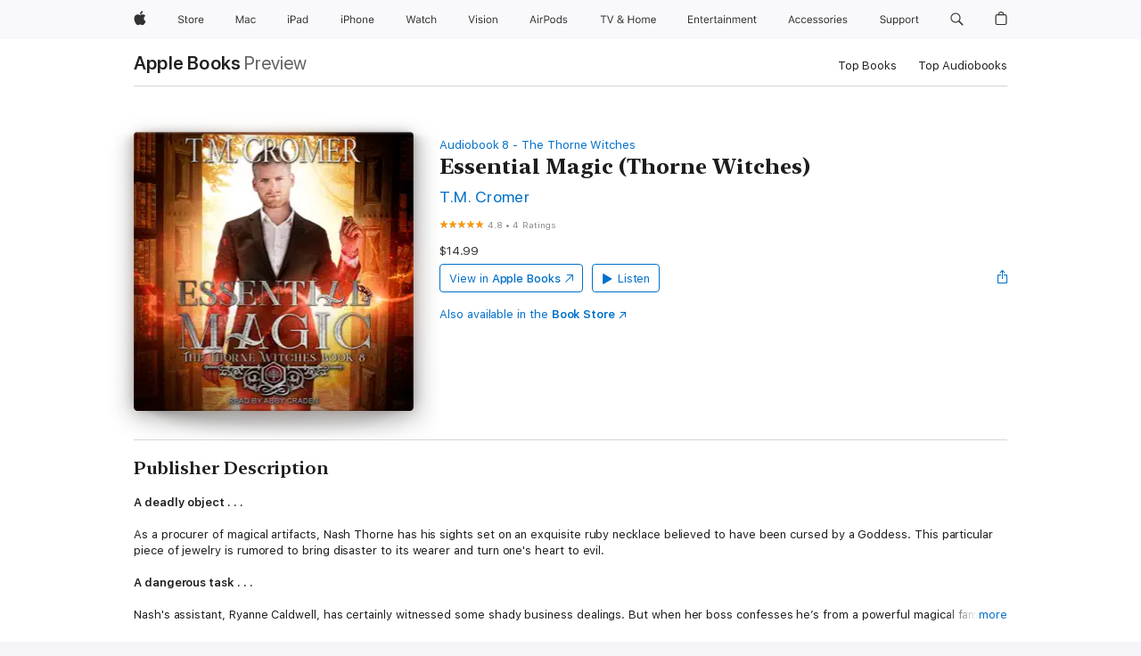

--- FILE ---
content_type: text/html
request_url: https://books.apple.com/us/audiobook/essential-magic-thorne-witches/id1649622345
body_size: 39382
content:
<!DOCTYPE html><html  dir="ltr" lang="en-US"><head>
    <meta charset="utf-8">
    <meta http-equiv="X-UA-Compatible" content="IE=edge">
    <meta name="viewport" content="width=device-width, initial-scale=1, viewport-fit=cover">
    <meta name="applicable-device" content="pc,mobile">

    <script id="perfkit">window.initialPageRequestTime = +new Date();</script>
    <link rel="preconnect" href="https://amp-api.books.apple.com" crossorigin="">
<link rel="preconnect" href="https://is1-ssl.mzstatic.com" crossorigin="">
<link rel="preconnect" href="https://is2-ssl.mzstatic.com" crossorigin="">
<link rel="preconnect" href="https://is3-ssl.mzstatic.com" crossorigin="">
<link rel="preconnect" href="https://is4-ssl.mzstatic.com" crossorigin="">
<link rel="preconnect" href="https://is5-ssl.mzstatic.com" crossorigin="">
<link rel="preconnect" href="https://xp.apple.com" crossorigin="">
<link rel="preconnect" href="https://js-cdn.music.apple.com" crossorigin="">
<link rel="preconnect" href="https://www.apple.com" crossorigin="">
    
<meta name="web-experience-app/config/environment" content="%7B%22appVersion%22%3A1%2C%22modulePrefix%22%3A%22web-experience-app%22%2C%22environment%22%3A%22production%22%2C%22rootURL%22%3A%22%2F%22%2C%22locationType%22%3A%22history-hash-router-scroll%22%2C%22historySupportMiddleware%22%3Atrue%2C%22EmberENV%22%3A%7B%22FEATURES%22%3A%7B%7D%2C%22EXTEND_PROTOTYPES%22%3A%7B%22Date%22%3Afalse%7D%2C%22_APPLICATION_TEMPLATE_WRAPPER%22%3Afalse%2C%22_DEFAULT_ASYNC_OBSERVERS%22%3Atrue%2C%22_JQUERY_INTEGRATION%22%3Afalse%2C%22_TEMPLATE_ONLY_GLIMMER_COMPONENTS%22%3Atrue%7D%2C%22APP%22%3A%7B%22PROGRESS_BAR_DELAY%22%3A3000%2C%22CLOCK_INTERVAL%22%3A1000%2C%22LOADING_SPINNER_SPY%22%3Atrue%2C%22BREAKPOINTS%22%3A%7B%22large%22%3A%7B%22min%22%3A1069%2C%22content%22%3A980%7D%2C%22medium%22%3A%7B%22min%22%3A735%2C%22max%22%3A1068%2C%22content%22%3A692%7D%2C%22small%22%3A%7B%22min%22%3A320%2C%22max%22%3A734%2C%22content%22%3A280%7D%7D%2C%22buildVariant%22%3A%22books%22%2C%22name%22%3A%22web-experience-app%22%2C%22version%22%3A%222548.0.0%2B0b472053%22%7D%2C%22MEDIA_API%22%3A%7B%22token%22%3A%22eyJhbGciOiJFUzI1NiIsInR5cCI6IkpXVCIsImtpZCI6IkNOM1dVNkVKTzEifQ.eyJpc3MiOiJOVjBTRVdHRlNSIiwiaWF0IjoxNzY0NzIyNzU2LCJleHAiOjE3NzE5ODAzNTYsInJvb3RfaHR0cHNfb3JpZ2luIjpbImFwcGxlLmNvbSJdfQ.Y-cFl9j5HGWR1S_YFqK_Hy1qwk1hW9aBvWtIfb4iDzMDCQO9JcdexCvQGzSRxWYIEXS3JtD3vpWxYDj3puQYsA%22%7D%2C%22i18n%22%3A%7B%22defaultLocale%22%3A%22en-gb%22%2C%22useDevLoc%22%3Afalse%2C%22pathToLocales%22%3A%22dist%2Flocales%22%7D%2C%22MEDIA_ARTWORK%22%3A%7B%22BREAKPOINTS%22%3A%7B%22large%22%3A%7B%22min%22%3A1069%2C%22content%22%3A980%7D%2C%22medium%22%3A%7B%22min%22%3A735%2C%22max%22%3A1068%2C%22content%22%3A692%7D%2C%22small%22%3A%7B%22min%22%3A320%2C%22max%22%3A734%2C%22content%22%3A280%7D%7D%7D%2C%22API%22%3A%7B%22BookHost%22%3A%22https%3A%2F%2Famp-api.books.apple.com%22%2C%22obcMetadataBaseUrl%22%3A%22%2Fapi%2Fbooks-metadata%22%2C%22globalElementsPath%22%3A%22%2Fglobal-elements%22%7D%2C%22fastboot%22%3A%7B%22hostWhitelist%22%3A%5B%7B%7D%5D%7D%2C%22ember-short-number%22%3A%7B%22locales%22%3A%5B%22ar-dz%22%2C%22ar-bh%22%2C%22ar-eg%22%2C%22ar-iq%22%2C%22ar-jo%22%2C%22ar-kw%22%2C%22ar-lb%22%2C%22ar-ly%22%2C%22ar-ma%22%2C%22ar-om%22%2C%22ar-qa%22%2C%22ar-sa%22%2C%22ar-sd%22%2C%22ar-sy%22%2C%22ar-tn%22%2C%22ar-ae%22%2C%22ar-ye%22%2C%22he-il%22%2C%22iw-il%22%2C%22ca-es%22%2C%22cs-cz%22%2C%22da-dk%22%2C%22de-ch%22%2C%22de-de%22%2C%22el-gr%22%2C%22en-au%22%2C%22en-ca%22%2C%22en-gb%22%2C%22en-us%22%2C%22es-419%22%2C%22es-es%22%2C%22es-mx%22%2C%22es-xl%22%2C%22et-ee%22%2C%22fi-fi%22%2C%22fr-ca%22%2C%22fr-fr%22%2C%22hi-in%22%2C%22hr-hr%22%2C%22hu-hu%22%2C%22id-id%22%2C%22is-is%22%2C%22it-it%22%2C%22iw-il%22%2C%22ja-jp%22%2C%22ko-kr%22%2C%22lt-lt%22%2C%22lv-lv%22%2C%22ms-my%22%2C%22nl-nl%22%2C%22no-no%22%2C%22no-nb%22%2C%22nb-no%22%2C%22pl-pl%22%2C%22pt-br%22%2C%22pt-pt%22%2C%22ro-ro%22%2C%22ru-ru%22%2C%22sk-sk%22%2C%22sv-se%22%2C%22th-th%22%2C%22tr-tr%22%2C%22uk-ua%22%2C%22vi-vi%22%2C%22vi-vn%22%2C%22zh-cn%22%2C%22zh-hans%22%2C%22zh-hans-cn%22%2C%22zh-hant%22%2C%22zh-hant-hk%22%2C%22zh-hant-tw%22%2C%22zh-hk%22%2C%22zh-tw%22%2C%22ar%22%2C%22ca%22%2C%22cs%22%2C%22da%22%2C%22de%22%2C%22el%22%2C%22en%22%2C%22es%22%2C%22fi%22%2C%22fr%22%2C%22he%22%2C%22hi%22%2C%22hr%22%2C%22hu%22%2C%22id%22%2C%22is%22%2C%22it%22%2C%22ja%22%2C%22ko%22%2C%22lt%22%2C%22lv%22%2C%22ms%22%2C%22nb%22%2C%22nl%22%2C%22no%22%2C%22pl%22%2C%22pt%22%2C%22ro%22%2C%22ru%22%2C%22sk%22%2C%22sv%22%2C%22th%22%2C%22tr%22%2C%22uk%22%2C%22vi%22%2C%22zh%22%5D%7D%2C%22ember-cli-mirage%22%3A%7B%22enabled%22%3Afalse%2C%22usingProxy%22%3Afalse%2C%22useDefaultPassthroughs%22%3Atrue%7D%2C%22BREAKPOINTS%22%3A%7B%22large%22%3A%7B%22min%22%3A1069%2C%22content%22%3A980%7D%2C%22medium%22%3A%7B%22min%22%3A735%2C%22max%22%3A1068%2C%22content%22%3A692%7D%2C%22small%22%3A%7B%22min%22%3A320%2C%22max%22%3A734%2C%22content%22%3A280%7D%7D%2C%22METRICS%22%3A%7B%22variant%22%3A%22web%22%2C%22baseFields%22%3A%7B%22appName%22%3A%22web-experience-app%22%2C%22constraintProfiles%22%3A%5B%22AMPWeb%22%5D%7D%2C%22clickstream%22%3A%7B%22enabled%22%3Atrue%2C%22topic%22%3A%5B%22xp_amp_web_exp%22%5D%2C%22autoTrackClicks%22%3Atrue%7D%2C%22performance%22%3A%7B%22enabled%22%3Atrue%2C%22topic%22%3A%22xp_amp_bookstore_perf%22%7D%7D%2C%22MEDIA_SHELF%22%3A%7B%22GRID_CONFIG%22%3A%7B%22books-brick-row%22%3A%7B%22small%22%3A1%2C%22medium%22%3A2%2C%22large%22%3A3%7D%2C%22story%22%3A%7B%22small%22%3A1%2C%22medium%22%3A2%2C%22large%22%3A3%7D%2C%22small-brick%22%3A%7B%22small%22%3A1%2C%22medium%22%3A2%2C%22large%22%3A3%7D%2C%22editorial-lockup-large%22%3A%7B%22small%22%3A1%2C%22medium%22%3A2%2C%22large%22%3A2%7D%2C%22editorial-lockup-medium%22%3A%7B%22small%22%3A1%2C%22medium%22%3A2%2C%22large%22%3A3%7D%2C%22large-brick%22%3A%7B%22small%22%3A1%2C%22medium%22%3A1%2C%22large%22%3A2%7D%2C%22lockup-small%22%3A%7B%22small%22%3A1%2C%22medium%22%3A2%2C%22large%22%3A3%7D%2C%22lockup-large%22%3A%7B%22small%22%3A1%2C%22medium%22%3A3%2C%22large%22%3A4%7D%2C%22posters%22%3A%7B%22small%22%3A1%2C%22medium%22%3A1%2C%22large%22%3A2%7D%2C%22breakout-large%22%3A%7B%22small%22%3A1%2C%22medium%22%3A1%2C%22large%22%3A1%7D%7D%2C%22BREAKPOINTS%22%3A%7B%22large%22%3A%7B%22min%22%3A1069%2C%22content%22%3A980%7D%2C%22medium%22%3A%7B%22min%22%3A735%2C%22max%22%3A1068%2C%22content%22%3A692%7D%2C%22small%22%3A%7B%22min%22%3A320%2C%22max%22%3A734%2C%22content%22%3A280%7D%7D%7D%2C%22SASSKIT_GENERATOR%22%3A%7B%22VIEWPORT_CONFIG%22%3A%7B%22BREAKPOINTS%22%3A%7B%22large%22%3A%7B%22min%22%3A1069%2C%22content%22%3A980%7D%2C%22medium%22%3A%7B%22min%22%3A735%2C%22max%22%3A1068%2C%22content%22%3A692%7D%2C%22small%22%3A%7B%22min%22%3A320%2C%22max%22%3A734%2C%22content%22%3A280%7D%7D%7D%7D%2C%22features%22%3A%7B%22BUILD_VARIANT_APPS%22%3Afalse%2C%22BUILD_VARIANT_BOOKS%22%3Atrue%2C%22BUILD_VARIANT_FITNESS%22%3Afalse%2C%22BUILD_VARIANT_PODCASTS%22%3Afalse%2C%22BUILD_VARIANT_ITUNES%22%3Afalse%2C%22TV%22%3Afalse%2C%22PODCASTS%22%3Afalse%2C%22BOOKS%22%3Atrue%2C%22APPS%22%3Afalse%2C%22ARTISTS%22%3Afalse%2C%22DEEPLINK_ROUTE%22%3Afalse%2C%22EMBER_DATA%22%3Afalse%2C%22CHARTS%22%3Atrue%2C%22FITNESS%22%3Afalse%2C%22SHARE_UI%22%3Atrue%2C%22SEPARATE_RTL_STYLESHEET%22%3Atrue%7D%2C%22%40amp%2Fember-ui-global-elements%22%3A%7B%22useFooterWithoutRefundLink%22%3Atrue%7D%2C%22ember-cli-content-security-policy%22%3A%7B%22policy%22%3A%22upgrade-insecure-requests%20%3B%20default-src%20'none'%3B%20img-src%20'self'%20https%3A%2F%2F*.apple.com%20https%3A%2F%2F*.mzstatic.com%20data%3A%3B%20style-src%20'self'%20https%3A%2F%2F*.apple.com%20'unsafe-inline'%3B%20font-src%20'self'%20https%3A%2F%2F*.apple.com%3B%20media-src%20'self'%20https%3A%2F%2F*.apple.com%20blob%3A%3B%20connect-src%20'self'%20https%3A%2F%2F*.apple.com%20https%3A%2F%2F*.mzstatic.com%3B%20script-src%20'self'%20https%3A%2F%2F*.apple.com%20'unsafe-eval'%20'sha256-4ywTGAe4rEpoHt8XkjbkdOWklMJ%2F1Py%2Fx6b3%2FaGbtSQ%3D'%3B%20frame-src%20'self'%20https%3A%2F%2F*.apple.com%20itmss%3A%20itms-appss%3A%20itms-bookss%3A%20itms-itunesus%3A%20itms-messagess%3A%20itms-podcasts%3A%20itms-watchs%3A%20macappstores%3A%20musics%3A%20apple-musics%3A%20podcasts%3A%20videos%3A%3B%22%2C%22reportOnly%22%3Afalse%7D%2C%22exportApplicationGlobal%22%3Afalse%7D">
<!-- EMBER_CLI_FASTBOOT_TITLE --><link rel="stylesheet preload" name="fonts" href="//www.apple.com/wss/fonts?families=SF+Pro,v2|SF+Pro+Icons,v1|SF+Pro+Rounded,v1|New+York+Small,v1|New+York+Medium,v1" as="style"><link rel="stylesheet" type="text/css" href="https://www.apple.com/api-www/global-elements/global-header/v1/assets/globalheader.css" data-global-elements-nav-styles>
<link rel="stylesheet" type="text/css" href="/global-elements/2426.0.0/en_US/ac-global-footer.89780a9d2eedff61551113850a3547ef.css" data-global-elements-footer-styles>
<meta name="ac-gn-search-suggestions-enabled" content="false"/>
<meta name="globalnav-search-suggestions-enabled" content="false"/>
    <title>
      ‎Essential Magic (Thorne Witches) by T.M. Cromer on Apple Books
    </title>
      <meta name="keywords" content="listen, Essential Magic (Thorne Witches), download, audiobooks, apple books">

      <meta name="description" content="<b>A deadly object . . .</b><br /><br />As a procurer of magical artifacts, Nash Thorne has his sights set on an exquisite ruby necklace believed to have been cursed by a Goddess. This particular piece of jewelry is rumored to bring disaster to its wearer and turn one's heart to evil.<br /><br /><b>…">

<!---->
      <link rel="canonical" href="https://books.apple.com/us/audiobook/essential-magic-thorne-witches/id1649622345">

      <link rel="icon" sizes="48x48" href="https://books.apple.com/assets/images/favicon/favicon-books-48-a8eb8171a8d912ed29d99e7a134953d3.png" type="image/png">

<!---->
<!---->
      <meta name="apple:content_id" content="1649622345">

<!---->
      <script name="schema:audiobook" type="application/ld+json">
        {"@context":"http://schema.org","@type":"Audiobook","additionalType":"Product","author":"T.M. Cromer","datePublished":"2021-02-16T00:00:00.000Z","description":"&lt;b&gt;A deadly object . . .&lt;/b&gt;&lt;br /&gt;&lt;br /&gt;As a procurer of magical artifacts, Nash Thorne has his sights set on an exquisite ruby necklace believed to have been cursed by a Goddess. This particular piece of jewelry is rumored to bring disaster to its wearer and turn one's heart to evil.&lt;br /&gt;&lt;br /&gt;&lt;b&gt;…","duration":"PT6H1M3S","genre":"Fiction","image":"https://is1-ssl.mzstatic.com/image/thumb/Music122/v4/16/a3/6d/16a36dda-f03b-5ec1-16cc-09bc548bc4bc/9781515945956.jpg/1200x630wp.png","name":"Essential Magic (Thorne Witches)","provider":"Tantor Media, Inc","readBy":"Abby Craden","thumbnailUrl":["https://is1-ssl.mzstatic.com/image/thumb/Music122/v4/16/a3/6d/16a36dda-f03b-5ec1-16cc-09bc548bc4bc/9781515945956.jpg/1200x675wf.jpg","https://is1-ssl.mzstatic.com/image/thumb/Music122/v4/16/a3/6d/16a36dda-f03b-5ec1-16cc-09bc548bc4bc/9781515945956.jpg/1200x900wf.jpg","https://is1-ssl.mzstatic.com/image/thumb/Music122/v4/16/a3/6d/16a36dda-f03b-5ec1-16cc-09bc548bc4bc/9781515945956.jpg/1200x1200wf.jpg"],"isPartof":{"@type":"AudiobookSeries","name":"The Thorne Witches"},"offers":{"@type":"Offer","price":14.99,"priceCurrency":"USD","hasMerchantReturnPolicy":{"@type":"MerchantReturnPolicy","returnPolicyCategory":"https://schema.org/MerchantReturnNotPermitted","merchantReturnDays":0}},"aggregateRating":{"@type":"AggregateRating","ratingValue":4.8,"reviewCount":4}}
      </script>

        <meta property="al:ios:app_store_id" content="364709193">
        <meta property="al:ios:app_name" content="Apple Books">

        <meta property="og:title" content="‎Essential Magic (Thorne Witches)">
        <meta property="og:description" content="‎Fiction · 2021">
        <meta property="og:site_name" content="Apple Books">
        <meta property="og:url" content="https://books.apple.com/us/audiobook/essential-magic-thorne-witches/id1649622345">
        <meta property="og:image" content="https://is1-ssl.mzstatic.com/image/thumb/Music122/v4/16/a3/6d/16a36dda-f03b-5ec1-16cc-09bc548bc4bc/9781515945956.jpg/1200x630wp.png">
        <meta property="og:image:alt" content="Essential Magic (Thorne Witches) by T.M. Cromer on Apple Books">
        <meta property="og:image:type" content="image/png">
        <meta property="og:image:width" content="1200">
        <meta property="og:image:height" content="630">
        <meta property="og:image:secure_url" content="https://is1-ssl.mzstatic.com/image/thumb/Music122/v4/16/a3/6d/16a36dda-f03b-5ec1-16cc-09bc548bc4bc/9781515945956.jpg/1200x630wp.png">
        <meta property="og:locale" content="en_US">

        <meta name="twitter:title" content="‎Essential Magic (Thorne Witches)">
        <meta name="twitter:description" content="‎Fiction · 2021">
        <meta name="twitter:site" content="@AppleBooks">
        <meta name="twitter:card" content="summary_large_image">
        <meta name="twitter:image" content="https://is1-ssl.mzstatic.com/image/thumb/Music122/v4/16/a3/6d/16a36dda-f03b-5ec1-16cc-09bc548bc4bc/9781515945956.jpg/1200x600wp.png">
        <meta name="twitter:image:alt" content="Essential Magic (Thorne Witches) by T.M. Cromer on Apple Books">

<!---->
    <meta name="version" content="2548.0.0">
    <!-- @@HEAD@@ -->
    <script src="https://js-cdn.music.apple.com/musickit/v2/amp/musickit.js?t=1764722790239"></script>

    <link integrity="" rel="stylesheet" href="/assets/web-experience-app-real-f1ca40148188f63f7dd2cd7d4d6d7e05.css" data-rtl="/assets/web-experience-rtl-app-dc89d135bf4a79beed79bacafc906bdf.css">

    
  </head>
  <body class="no-js no-touch globalnav-scrim">
    <script type="x/boundary" id="fastboot-body-start"></script><div id="globalheader"><aside id="globalmessage-segment" lang="en-US" dir="ltr" class="globalmessage-segment"><ul data-strings="{&quot;view&quot;:&quot;{%STOREFRONT%} Store Home&quot;,&quot;segments&quot;:{&quot;smb&quot;:&quot;Business Store Home&quot;,&quot;eduInd&quot;:&quot;Education Store Home&quot;,&quot;other&quot;:&quot;Store Home&quot;},&quot;exit&quot;:&quot;Exit&quot;}" class="globalmessage-segment-content"></ul></aside><nav id="globalnav" lang="en-US" dir="ltr" aria-label="Global" data-analytics-element-engagement-start="globalnav:onFlyoutOpen" data-analytics-element-engagement-end="globalnav:onFlyoutClose" data-store-api="https://www.apple.com/[storefront]/shop/bag/status" data-analytics-activitymap-region-id="global nav" data-analytics-region="global nav" class="globalnav no-js   "><div class="globalnav-content"><div class="globalnav-item globalnav-menuback"><button aria-label="Main menu" class="globalnav-menuback-button"><span class="globalnav-chevron-icon"><svg height="48" viewbox="0 0 9 48" width="9" xmlns="http://www.w3.org/2000/svg"><path d="m1.5618 24.0621 6.5581-6.4238c.2368-.2319.2407-.6118.0088-.8486-.2324-.2373-.6123-.2407-.8486-.0088l-7 6.8569c-.1157.1138-.1807.2695-.1802.4316.001.1621.0674.3174.1846.4297l7 6.7241c.1162.1118.2661.1675.4155.1675.1577 0 .3149-.062.4326-.1846.2295-.2388.2222-.6187-.0171-.8481z"/></svg></span></button></div><ul id="globalnav-list" class="globalnav-list"><li data-analytics-element-engagement="globalnav hover - apple" class="
				globalnav-item
				globalnav-item-apple
				
				
			"><a href="https://www.apple.com/" data-globalnav-item-name="apple" data-analytics-title="apple home" aria-label="Apple" class="globalnav-link globalnav-link-apple"><span class="globalnav-image-regular globalnav-link-image"><svg height="44" viewbox="0 0 14 44" width="14" xmlns="http://www.w3.org/2000/svg"><path d="m13.0729 17.6825a3.61 3.61 0 0 0 -1.7248 3.0365 3.5132 3.5132 0 0 0 2.1379 3.2223 8.394 8.394 0 0 1 -1.0948 2.2618c-.6816.9812-1.3943 1.9623-2.4787 1.9623s-1.3633-.63-2.613-.63c-1.2187 0-1.6525.6507-2.644.6507s-1.6834-.9089-2.4787-2.0243a9.7842 9.7842 0 0 1 -1.6628-5.2776c0-3.0984 2.014-4.7405 3.9969-4.7405 1.0535 0 1.9314.6919 2.5924.6919.63 0 1.6112-.7333 2.8092-.7333a3.7579 3.7579 0 0 1 3.1604 1.5802zm-3.7284-2.8918a3.5615 3.5615 0 0 0 .8469-2.22 1.5353 1.5353 0 0 0 -.031-.32 3.5686 3.5686 0 0 0 -2.3445 1.2084 3.4629 3.4629 0 0 0 -.8779 2.1585 1.419 1.419 0 0 0 .031.2892 1.19 1.19 0 0 0 .2169.0207 3.0935 3.0935 0 0 0 2.1586-1.1368z"/></svg></span><span class="globalnav-image-compact globalnav-link-image"><svg height="48" viewbox="0 0 17 48" width="17" xmlns="http://www.w3.org/2000/svg"><path d="m15.5752 19.0792a4.2055 4.2055 0 0 0 -2.01 3.5376 4.0931 4.0931 0 0 0 2.4908 3.7542 9.7779 9.7779 0 0 1 -1.2755 2.6351c-.7941 1.1431-1.6244 2.2862-2.8878 2.2862s-1.5883-.734-3.0443-.734c-1.42 0-1.9252.7581-3.08.7581s-1.9611-1.0589-2.8876-2.3584a11.3987 11.3987 0 0 1 -1.9373-6.1487c0-3.61 2.3464-5.523 4.6566-5.523 1.2274 0 2.25.8062 3.02.8062.734 0 1.8771-.8543 3.2729-.8543a4.3778 4.3778 0 0 1 3.6822 1.841zm-6.8586-2.0456a1.3865 1.3865 0 0 1 -.2527-.024 1.6557 1.6557 0 0 1 -.0361-.337 4.0341 4.0341 0 0 1 1.0228-2.5148 4.1571 4.1571 0 0 1 2.7314-1.4078 1.7815 1.7815 0 0 1 .0361.373 4.1487 4.1487 0 0 1 -.9867 2.587 3.6039 3.6039 0 0 1 -2.5148 1.3236z"/></svg></span><span class="globalnav-link-text">Apple</span></a></li><li data-topnav-flyout-item="menu" data-topnav-flyout-label="Menu" role="none" class="globalnav-item globalnav-menu"><div data-topnav-flyout="menu" class="globalnav-flyout"><div class="globalnav-menu-list"><div data-analytics-element-engagement="globalnav hover - store" class="
				globalnav-item
				globalnav-item-store
				globalnav-item-menu
				
			"><ul role="none" class="globalnav-submenu-trigger-group"><li class="globalnav-submenu-trigger-item"><a href="https://www.apple.com/us/shop/goto/store" data-globalnav-item-name="store" data-topnav-flyout-trigger-compact data-analytics-title="store" data-analytics-element-engagement="hover - store" aria-label="Store" class="globalnav-link globalnav-submenu-trigger-link globalnav-link-store"><span class="globalnav-link-text-container"><span class="globalnav-image-regular globalnav-link-image"><svg height="44" viewbox="0 0 30 44" width="30" xmlns="http://www.w3.org/2000/svg"><path d="m26.5679 20.4629c1.002 0 1.67.738 1.693 1.857h-3.48c.076-1.119.779-1.857 1.787-1.857zm2.754 2.672v-.387c0-1.963-1.037-3.176-2.742-3.176-1.735 0-2.848 1.289-2.848 3.276 0 1.998 1.096 3.263 2.848 3.263 1.383 0 2.367-.668 2.66-1.746h-1.008c-.264.557-.814.856-1.629.856-1.072 0-1.769-.791-1.822-2.039v-.047zm-9.547-3.451h.96v.937h.094c.188-.615.914-1.049 1.752-1.049.164 0 .375.012.504.03v1.007c-.082-.023-.445-.058-.644-.058-.961 0-1.659 1.098-1.659 1.535v3.914h-1.007zm-4.27 5.519c-1.195 0-1.869-.867-1.869-2.361 0-1.5.674-2.361 1.869-2.361 1.196 0 1.87.861 1.87 2.361 0 1.494-.674 2.361-1.87 2.361zm0-5.631c-1.798 0-2.912 1.237-2.912 3.27 0 2.027 1.114 3.269 2.912 3.269 1.799 0 2.913-1.242 2.913-3.269 0-2.033-1.114-3.27-2.913-3.27zm-5.478-1.475v1.635h1.407v.843h-1.407v3.575c0 .744.282 1.06.938 1.06.182 0 .281-.006.469-.023v.849c-.199.035-.393.059-.592.059-1.301 0-1.822-.481-1.822-1.688v-3.832h-1.02v-.843h1.02v-1.635zm-8.103 5.694c.129.885.973 1.447 2.174 1.447 1.137 0 1.975-.615 1.975-1.453 0-.72-.527-1.177-1.693-1.47l-1.084-.282c-1.53-.386-2.192-1.078-2.192-2.279 0-1.436 1.201-2.408 2.988-2.408 1.635 0 2.854.972 2.942 2.338h-1.061c-.146-.867-.861-1.383-1.916-1.383-1.125 0-1.869.562-1.869 1.418 0 .662.463 1.043 1.629 1.342l.885.234c1.752.439 2.455 1.119 2.455 2.361 0 1.553-1.225 2.543-3.158 2.543-1.793 0-3.03-.949-3.141-2.408z"/></svg></span><span class="globalnav-link-text">Store</span></span></a></li></ul></div><div data-analytics-element-engagement="globalnav hover - mac" class="
				globalnav-item
				globalnav-item-mac
				globalnav-item-menu
				
			"><ul role="none" class="globalnav-submenu-trigger-group"><li class="globalnav-submenu-trigger-item"><a href="https://www.apple.com/mac/" data-globalnav-item-name="mac" data-topnav-flyout-trigger-compact data-analytics-title="mac" data-analytics-element-engagement="hover - mac" aria-label="Mac" class="globalnav-link globalnav-submenu-trigger-link globalnav-link-mac"><span class="globalnav-link-text-container"><span class="globalnav-image-regular globalnav-link-image"><svg height="44" viewbox="0 0 23 44" width="23" xmlns="http://www.w3.org/2000/svg"><path d="m8.1558 25.9987v-6.457h-.0703l-2.666 6.457h-.8907l-2.666-6.457h-.0703v6.457h-.9844v-8.4551h1.2246l2.8945 7.0547h.0938l2.8945-7.0547h1.2246v8.4551zm2.5166-1.7696c0-1.1309.832-1.7812 2.3027-1.8691l1.8223-.1113v-.5742c0-.7793-.4863-1.207-1.4297-1.207-.7559 0-1.2832.2871-1.4238.7852h-1.0195c.1348-1.0137 1.1309-1.6816 2.4785-1.6816 1.541 0 2.4023.791 2.4023 2.1035v4.3242h-.9609v-.9318h-.0938c-.4102.6738-1.1016 1.043-1.9453 1.043-1.2246 0-2.1328-.7266-2.1328-1.8809zm4.125-.5859v-.5801l-1.6992.1113c-.9609.0645-1.3828.3984-1.3828 1.0312 0 .6445.5449 1.0195 1.2773 1.0195 1.0371.0001 1.8047-.6796 1.8047-1.5819zm6.958-2.0273c-.1641-.627-.7207-1.1367-1.6289-1.1367-1.1367 0-1.8516.9082-1.8516 2.3379 0 1.459.7266 2.3848 1.8516 2.3848.8496 0 1.4414-.3926 1.6289-1.1074h1.0195c-.1816 1.1602-1.125 2.0156-2.6426 2.0156-1.7695 0-2.9004-1.2832-2.9004-3.293 0-1.9688 1.125-3.2461 2.8945-3.2461 1.5352 0 2.4727.9199 2.6484 2.0449z"/></svg></span><span class="globalnav-link-text">Mac</span></span></a></li></ul></div><div data-analytics-element-engagement="globalnav hover - ipad" class="
				globalnav-item
				globalnav-item-ipad
				globalnav-item-menu
				
			"><ul role="none" class="globalnav-submenu-trigger-group"><li class="globalnav-submenu-trigger-item"><a href="https://www.apple.com/ipad/" data-globalnav-item-name="ipad" data-topnav-flyout-trigger-compact data-analytics-title="ipad" data-analytics-element-engagement="hover - ipad" aria-label="iPad" class="globalnav-link globalnav-submenu-trigger-link globalnav-link-ipad"><span class="globalnav-link-text-container"><span class="globalnav-image-regular globalnav-link-image"><svg height="44" viewbox="0 0 24 44" width="24" xmlns="http://www.w3.org/2000/svg"><path d="m14.9575 23.7002c0 .902-.768 1.582-1.805 1.582-.732 0-1.277-.375-1.277-1.02 0-.632.422-.966 1.383-1.031l1.699-.111zm-1.395-4.072c-1.347 0-2.343.668-2.478 1.681h1.019c.141-.498.668-.785 1.424-.785.944 0 1.43.428 1.43 1.207v.574l-1.822.112c-1.471.088-2.303.738-2.303 1.869 0 1.154.908 1.881 2.133 1.881.844 0 1.535-.369 1.945-1.043h.094v.931h.961v-4.324c0-1.312-.862-2.103-2.403-2.103zm6.769 5.575c-1.155 0-1.846-.885-1.846-2.361 0-1.471.697-2.362 1.846-2.362 1.142 0 1.857.914 1.857 2.362 0 1.459-.709 2.361-1.857 2.361zm1.834-8.027v3.503h-.088c-.358-.691-1.102-1.107-1.981-1.107-1.605 0-2.654 1.289-2.654 3.27 0 1.986 1.037 3.269 2.654 3.269.873 0 1.623-.416 2.022-1.119h.093v1.008h.961v-8.824zm-15.394 4.869h-1.863v-3.563h1.863c1.225 0 1.899.639 1.899 1.799 0 1.119-.697 1.764-1.899 1.764zm.276-4.5h-3.194v8.455h1.055v-3.018h2.127c1.588 0 2.719-1.119 2.719-2.701 0-1.611-1.108-2.736-2.707-2.736zm-6.064 8.454h1.008v-6.316h-1.008zm-.199-8.237c0-.387.316-.704.703-.704s.703.317.703.704c0 .386-.316.703-.703.703s-.703-.317-.703-.703z"/></svg></span><span class="globalnav-link-text">iPad</span></span></a></li></ul></div><div data-analytics-element-engagement="globalnav hover - iphone" class="
				globalnav-item
				globalnav-item-iphone
				globalnav-item-menu
				
			"><ul role="none" class="globalnav-submenu-trigger-group"><li class="globalnav-submenu-trigger-item"><a href="https://www.apple.com/iphone/" data-globalnav-item-name="iphone" data-topnav-flyout-trigger-compact data-analytics-title="iphone" data-analytics-element-engagement="hover - iphone" aria-label="iPhone" class="globalnav-link globalnav-submenu-trigger-link globalnav-link-iphone"><span class="globalnav-link-text-container"><span class="globalnav-image-regular globalnav-link-image"><svg height="44" viewbox="0 0 38 44" width="38" xmlns="http://www.w3.org/2000/svg"><path d="m32.7129 22.3203h3.48c-.023-1.119-.691-1.857-1.693-1.857-1.008 0-1.711.738-1.787 1.857zm4.459 2.045c-.293 1.078-1.277 1.746-2.66 1.746-1.752 0-2.848-1.266-2.848-3.264 0-1.986 1.113-3.275 2.848-3.275 1.705 0 2.742 1.213 2.742 3.176v.386h-4.541v.047c.053 1.248.75 2.039 1.822 2.039.815 0 1.366-.298 1.629-.855zm-12.282-4.682h.961v.996h.094c.316-.697.932-1.107 1.898-1.107 1.418 0 2.209.838 2.209 2.338v4.09h-1.007v-3.844c0-1.137-.481-1.676-1.489-1.676s-1.658.674-1.658 1.781v3.739h-1.008zm-2.499 3.158c0-1.5-.674-2.361-1.869-2.361-1.196 0-1.87.861-1.87 2.361 0 1.495.674 2.362 1.87 2.362 1.195 0 1.869-.867 1.869-2.362zm-4.782 0c0-2.033 1.114-3.269 2.913-3.269 1.798 0 2.912 1.236 2.912 3.269 0 2.028-1.114 3.27-2.912 3.27-1.799 0-2.913-1.242-2.913-3.27zm-6.636-5.666h1.008v3.504h.093c.317-.697.979-1.107 1.946-1.107 1.336 0 2.179.855 2.179 2.338v4.09h-1.007v-3.844c0-1.119-.504-1.676-1.459-1.676-1.131 0-1.752.715-1.752 1.781v3.739h-1.008zm-6.015 4.87h1.863c1.202 0 1.899-.645 1.899-1.764 0-1.16-.674-1.799-1.899-1.799h-1.863zm2.139-4.5c1.599 0 2.707 1.125 2.707 2.736 0 1.582-1.131 2.701-2.719 2.701h-2.127v3.018h-1.055v-8.455zm-6.114 8.454h1.008v-6.316h-1.008zm-.2-8.238c0-.386.317-.703.703-.703.387 0 .704.317.704.703 0 .387-.317.704-.704.704-.386 0-.703-.317-.703-.704z"/></svg></span><span class="globalnav-link-text">iPhone</span></span></a></li></ul></div><div data-analytics-element-engagement="globalnav hover - watch" class="
				globalnav-item
				globalnav-item-watch
				globalnav-item-menu
				
			"><ul role="none" class="globalnav-submenu-trigger-group"><li class="globalnav-submenu-trigger-item"><a href="https://www.apple.com/watch/" data-globalnav-item-name="watch" data-topnav-flyout-trigger-compact data-analytics-title="watch" data-analytics-element-engagement="hover - watch" aria-label="Watch" class="globalnav-link globalnav-submenu-trigger-link globalnav-link-watch"><span class="globalnav-link-text-container"><span class="globalnav-image-regular globalnav-link-image"><svg height="44" viewbox="0 0 35 44" width="35" xmlns="http://www.w3.org/2000/svg"><path d="m28.9819 17.1758h1.008v3.504h.094c.316-.697.978-1.108 1.945-1.108 1.336 0 2.18.856 2.18 2.338v4.09h-1.008v-3.844c0-1.119-.504-1.675-1.459-1.675-1.131 0-1.752.715-1.752 1.781v3.738h-1.008zm-2.42 4.441c-.164-.627-.721-1.136-1.629-1.136-1.137 0-1.852.908-1.852 2.338 0 1.459.727 2.384 1.852 2.384.849 0 1.441-.392 1.629-1.107h1.019c-.182 1.16-1.125 2.016-2.642 2.016-1.77 0-2.901-1.284-2.901-3.293 0-1.969 1.125-3.247 2.895-3.247 1.535 0 2.472.92 2.648 2.045zm-6.533-3.568v1.635h1.407v.844h-1.407v3.574c0 .744.282 1.06.938 1.06.182 0 .281-.006.469-.023v.85c-.2.035-.393.058-.592.058-1.301 0-1.822-.48-1.822-1.687v-3.832h-1.02v-.844h1.02v-1.635zm-4.2 5.596v-.58l-1.699.111c-.961.064-1.383.398-1.383 1.031 0 .645.545 1.02 1.277 1.02 1.038 0 1.805-.68 1.805-1.582zm-4.125.586c0-1.131.832-1.782 2.303-1.869l1.822-.112v-.574c0-.779-.486-1.207-1.43-1.207-.755 0-1.283.287-1.423.785h-1.02c.135-1.014 1.131-1.682 2.479-1.682 1.541 0 2.402.792 2.402 2.104v4.324h-.961v-.931h-.094c-.41.673-1.101 1.043-1.945 1.043-1.225 0-2.133-.727-2.133-1.881zm-7.684 1.769h-.996l-2.303-8.455h1.101l1.682 6.873h.07l1.893-6.873h1.066l1.893 6.873h.07l1.682-6.873h1.101l-2.302 8.455h-.996l-1.946-6.674h-.07z"/></svg></span><span class="globalnav-link-text">Watch</span></span></a></li></ul></div><div data-analytics-element-engagement="globalnav hover - vision" class="
				globalnav-item
				globalnav-item-vision
				globalnav-item-menu
				
			"><ul role="none" class="globalnav-submenu-trigger-group"><li class="globalnav-submenu-trigger-item"><a href="https://www.apple.com/apple-vision-pro/" data-globalnav-item-name="vision" data-topnav-flyout-trigger-compact data-analytics-title="vision" data-analytics-element-engagement="hover - vision" aria-label="Vision" class="globalnav-link globalnav-submenu-trigger-link globalnav-link-vision"><span class="globalnav-link-text-container"><span class="globalnav-image-regular globalnav-link-image"><svg xmlns="http://www.w3.org/2000/svg" width="34" height="44" viewbox="0 0 34 44"><g id="en-US_globalnav_links_vision_image_large"><rect id="box_" width="34" height="44" fill="none"/><path id="art_" d="m.4043,17.5449h1.1074l2.4844,7.0898h.0938l2.4844-7.0898h1.1074l-3.1172,8.4551h-1.043L.4043,17.5449Zm8.3467.2168c0-.3867.3164-.7031.7031-.7031s.7031.3164.7031.7031-.3164.7031-.7031.7031-.7031-.3164-.7031-.7031Zm.1875,1.9219h1.0195v6.3164h-1.0195v-6.3164Zm2.499,4.7051h1.043c.1699.5273.6738.873,1.4824.873.8496,0,1.4531-.4043,1.4531-.9785v-.0117c0-.4277-.3223-.7266-1.1016-.9141l-.9785-.2344c-1.1836-.2812-1.7168-.7969-1.7168-1.7051v-.0059c0-1.0488,1.0078-1.8398,2.3496-1.8398,1.3242,0,2.2441.6621,2.3848,1.6934h-1.002c-.1348-.498-.627-.8438-1.3887-.8438-.75,0-1.3008.3867-1.3008.9434v.0117c0,.4277.3164.6973,1.0605.8789l.9727.2344c1.1895.2871,1.7637.8027,1.7637,1.7051v.0117c0,1.125-1.0957,1.9043-2.5312,1.9043-1.4062,0-2.373-.6797-2.4902-1.7227Zm6.3203-6.627c0-.3867.3164-.7031.7031-.7031s.7031.3164.7031.7031-.3164.7031-.7031.7031-.7031-.3164-.7031-.7031Zm.1875,1.9219h1.0195v6.3164h-1.0195v-6.3164Zm2.5049,3.1641v-.0117c0-2.0273,1.1133-3.2637,2.9121-3.2637s2.9121,1.2363,2.9121,3.2637v.0117c0,2.0215-1.1133,3.2637-2.9121,3.2637s-2.9121-1.2422-2.9121-3.2637Zm4.7812,0v-.0117c0-1.4941-.6738-2.3613-1.8691-2.3613s-1.8691.8672-1.8691,2.3613v.0117c0,1.4883.6738,2.3613,1.8691,2.3613s1.8691-.873,1.8691-2.3613Zm2.5049-3.1641h1.0195v.9492h.0938c.3164-.668.9082-1.0605,1.8398-1.0605,1.418,0,2.209.8379,2.209,2.3379v4.0898h-1.0195v-3.8438c0-1.1367-.4688-1.6816-1.4766-1.6816s-1.6465.6797-1.6465,1.7871v3.7383h-1.0195v-6.3164Z"/></g></svg></span><span class="globalnav-link-text">Vision</span></span></a></li></ul></div><div data-analytics-element-engagement="globalnav hover - airpods" class="
				globalnav-item
				globalnav-item-airpods
				globalnav-item-menu
				
			"><ul role="none" class="globalnav-submenu-trigger-group"><li class="globalnav-submenu-trigger-item"><a href="https://www.apple.com/airpods/" data-globalnav-item-name="airpods" data-topnav-flyout-trigger-compact data-analytics-title="airpods" data-analytics-element-engagement="hover - airpods" aria-label="AirPods" class="globalnav-link globalnav-submenu-trigger-link globalnav-link-airpods"><span class="globalnav-link-text-container"><span class="globalnav-image-regular globalnav-link-image"><svg height="44" viewbox="0 0 43 44" width="43" xmlns="http://www.w3.org/2000/svg"><path d="m11.7153 19.6836h.961v.937h.094c.187-.615.914-1.048 1.752-1.048.164 0 .375.011.504.029v1.008c-.082-.024-.446-.059-.645-.059-.961 0-1.658.645-1.658 1.535v3.914h-1.008zm28.135-.111c1.324 0 2.244.656 2.379 1.693h-.996c-.135-.504-.627-.838-1.389-.838-.75 0-1.336.381-1.336.943 0 .434.352.704 1.096.885l.973.235c1.189.287 1.763.802 1.763 1.711 0 1.13-1.095 1.91-2.531 1.91-1.406 0-2.373-.674-2.484-1.723h1.037c.17.533.674.873 1.482.873.85 0 1.459-.404 1.459-.984 0-.434-.328-.727-1.002-.891l-1.084-.264c-1.183-.287-1.722-.796-1.722-1.71 0-1.049 1.013-1.84 2.355-1.84zm-6.665 5.631c-1.155 0-1.846-.885-1.846-2.362 0-1.471.697-2.361 1.846-2.361 1.142 0 1.857.914 1.857 2.361 0 1.459-.709 2.362-1.857 2.362zm1.834-8.028v3.504h-.088c-.358-.691-1.102-1.107-1.981-1.107-1.605 0-2.654 1.289-2.654 3.269 0 1.987 1.037 3.27 2.654 3.27.873 0 1.623-.416 2.022-1.119h.094v1.007h.961v-8.824zm-9.001 8.028c-1.195 0-1.869-.868-1.869-2.362 0-1.5.674-2.361 1.869-2.361 1.196 0 1.869.861 1.869 2.361 0 1.494-.673 2.362-1.869 2.362zm0-5.631c-1.799 0-2.912 1.236-2.912 3.269 0 2.028 1.113 3.27 2.912 3.27s2.912-1.242 2.912-3.27c0-2.033-1.113-3.269-2.912-3.269zm-17.071 6.427h1.008v-6.316h-1.008zm-.199-8.238c0-.387.317-.703.703-.703.387 0 .703.316.703.703s-.316.703-.703.703c-.386 0-.703-.316-.703-.703zm-6.137 4.922 1.324-3.773h.093l1.325 3.773zm1.892-5.139h-1.043l-3.117 8.455h1.107l.85-2.42h3.363l.85 2.42h1.107zm14.868 4.5h-1.864v-3.562h1.864c1.224 0 1.898.639 1.898 1.799 0 1.119-.697 1.763-1.898 1.763zm.275-4.5h-3.193v8.455h1.054v-3.017h2.127c1.588 0 2.719-1.119 2.719-2.701 0-1.612-1.107-2.737-2.707-2.737z"/></svg></span><span class="globalnav-link-text">AirPods</span></span></a></li></ul></div><div data-analytics-element-engagement="globalnav hover - tv-home" class="
				globalnav-item
				globalnav-item-tv-home
				globalnav-item-menu
				
			"><ul role="none" class="globalnav-submenu-trigger-group"><li class="globalnav-submenu-trigger-item"><a href="https://www.apple.com/tv-home/" data-globalnav-item-name="tv-home" data-topnav-flyout-trigger-compact data-analytics-title="tv &amp; home" data-analytics-element-engagement="hover - tv &amp; home" aria-label="TV and Home" class="globalnav-link globalnav-submenu-trigger-link globalnav-link-tv-home"><span class="globalnav-link-text-container"><span class="globalnav-image-regular globalnav-link-image"><svg height="44" viewbox="0 0 65 44" width="65" xmlns="http://www.w3.org/2000/svg"><path d="m4.3755 26v-7.5059h-2.7246v-.9492h6.5039v.9492h-2.7246v7.5059zm7.7314 0-3.1172-8.4551h1.1074l2.4844 7.0898h.0938l2.4844-7.0898h1.1074l-3.1172 8.4551zm13.981-.8438c-.7207.6328-1.7109 1.002-2.7363 1.002-1.6816 0-2.8594-.9961-2.8594-2.4141 0-1.002.5449-1.7637 1.6758-2.3613.0762-.0352.2344-.1172.3281-.1641-.7793-.8203-1.0605-1.3652-1.0605-1.9805 0-1.084.9199-1.8926 2.1562-1.8926 1.248 0 2.1562.7969 2.1562 1.9043 0 .8672-.5215 1.5-1.8281 2.1855l2.1152 2.2734c.2637-.5273.3984-1.2188.3984-2.2734v-.1465h.9844v.1523c0 1.3125-.2344 2.2676-.6973 2.9824l1.4708 1.5764h-1.3242zm-4.541-1.4824c0 .9492.7676 1.5938 1.8984 1.5938.7676 0 1.5586-.3047 2.0215-.791l-2.3906-2.6133c-.0645.0234-.2168.0996-.2988.1406-.8145.4219-1.2305 1.0078-1.2305 1.6699zm3.2109-4.3886c0-.6562-.4746-1.1016-1.1602-1.1016-.6738 0-1.1543.457-1.1543 1.1133 0 .4688.2402.8789.9082 1.541 1.0313-.5274 1.4063-.9492 1.4063-1.5527zm13.5176 6.7148v-3.8496h-4.6406v3.8496h-1.0547v-8.4551h1.0547v3.6562h4.6406v-3.6562h1.0547v8.4551zm2.6455-3.1582c0-2.0332 1.1133-3.2695 2.9121-3.2695s2.9121 1.2363 2.9121 3.2695c0 2.0273-1.1133 3.2695-2.9121 3.2695s-2.9121-1.2422-2.9121-3.2695zm4.7812 0c0-1.5-.6738-2.3613-1.8691-2.3613s-1.8691.8613-1.8691 2.3613c0 1.4941.6738 2.3613 1.8691 2.3613s1.8691-.8672 1.8691-2.3613zm2.5054-3.1582h.9609v.9961h.0938c.2871-.7031.9199-1.1074 1.7637-1.1074.8555 0 1.4531.4512 1.7461 1.1074h.0938c.3398-.668 1.0605-1.1074 1.9336-1.1074 1.2891 0 2.0098.7383 2.0098 2.0625v4.3652h-1.0078v-4.1309c0-.9316-.4395-1.3887-1.3301-1.3887-.8789 0-1.4648.6562-1.4648 1.459v4.0606h-1.0078v-4.2891c0-.75-.5215-1.2305-1.3184-1.2305-.8262 0-1.4648.7148-1.4648 1.6055v3.9141h-1.0078v-6.3164zm15.5127 4.6816c-.293 1.0781-1.2773 1.7461-2.6602 1.7461-1.752 0-2.8477-1.2656-2.8477-3.2637 0-1.9863 1.1133-3.2754 2.8477-3.2754 1.7051 0 2.7422 1.2129 2.7422 3.1758v.3867h-4.541v.0469c.0527 1.248.75 2.0391 1.8223 2.0391.8145 0 1.3652-.2988 1.6289-.8555zm-4.459-2.0449h3.4805c-.0234-1.1191-.6914-1.8574-1.6934-1.8574-1.0078 0-1.7109.7383-1.7871 1.8574z"/></svg></span><span class="globalnav-link-text">TV &amp; Home</span></span></a></li></ul></div><div data-analytics-element-engagement="globalnav hover - entertainment" class="
				globalnav-item
				globalnav-item-entertainment
				globalnav-item-menu
				
			"><ul role="none" class="globalnav-submenu-trigger-group"><li class="globalnav-submenu-trigger-item"><a href="https://www.apple.com/entertainment/" data-globalnav-item-name="entertainment" data-topnav-flyout-trigger-compact data-analytics-title="entertainment" data-analytics-element-engagement="hover - entertainment" aria-label="Entertainment" class="globalnav-link globalnav-submenu-trigger-link globalnav-link-entertainment"><span class="globalnav-link-text-container"><span class="globalnav-image-regular globalnav-link-image"><svg xmlns="http://www.w3.org/2000/svg" viewbox="0 0 77 44" width="77" height="44"><path d="m0 17.4863h5.2383v.9492h-4.1836v2.7129h3.9668v.9375h-3.9668v2.9062h4.1836v.9492h-5.2383zm6.8994 2.1387h1.0195v.9492h.0938c.3164-.668.9082-1.0605 1.8398-1.0605 1.418 0 2.209.8379 2.209 2.3379v4.0898h-1.0195v-3.8438c0-1.1367-.4688-1.6816-1.4766-1.6816s-1.6465.6797-1.6465 1.7871v3.7383h-1.0195zm7.2803 4.6758v-3.832h-.9961v-.8438h.9961v-1.6348h1.0547v1.6348h1.3828v.8438h-1.3828v3.5742c0 .7441.2578 1.043.9141 1.043.1816 0 .2812-.0059.4688-.0234v.8672c-.1992.0352-.3926.0586-.5918.0586-1.3009-.0001-1.8458-.4806-1.8458-1.6876zm3.4365-1.4942v-.0059c0-1.9512 1.1133-3.2871 2.8301-3.2871s2.7598 1.2773 2.7598 3.1641v.3984h-4.5469c.0293 1.3066.75 2.0684 1.875 2.0684.8555 0 1.3828-.4043 1.5527-.7852l.0234-.0527h1.0195l-.0117.0469c-.2168.8555-1.1191 1.6992-2.6074 1.6992-1.8046 0-2.8945-1.2656-2.8945-3.2461zm1.0606-.5449h3.4922c-.1055-1.248-.7969-1.8398-1.7285-1.8398-.9376 0-1.6524.6386-1.7637 1.8398zm5.9912-2.6367h1.0195v.9375h.0938c.2402-.6621.832-1.0488 1.6875-1.0488.1934 0 .4102.0234.5098.041v.9902c-.2109-.0352-.4043-.0586-.627-.0586-.9727 0-1.6641.6152-1.6641 1.541v3.9141h-1.0195zm4.9658 4.6758v-3.832h-.9961v-.8438h.9961v-1.6348h1.0547v1.6348h1.3828v.8438h-1.3828v3.5742c0 .7441.2578 1.043.9141 1.043.1816 0 .2812-.0059.4688-.0234v.8672c-.1992.0352-.3926.0586-.5918.0586-1.3009-.0001-1.8458-.4806-1.8458-1.6876zm3.4658-.1231v-.0117c0-1.125.832-1.7754 2.3027-1.8633l1.8105-.1113v-.5742c0-.7793-.4746-1.2012-1.418-1.2012-.7559 0-1.2539.2812-1.418.7734l-.0059.0176h-1.0195l.0059-.0352c.1641-.9902 1.125-1.6582 2.4727-1.6582 1.541 0 2.4023.791 2.4023 2.1035v4.3242h-1.0195v-.9316h-.0938c-.3984.6738-1.0605 1.043-1.9102 1.043-1.201 0-2.1092-.7265-2.1092-1.875zm2.3203.9903c1.0371 0 1.793-.6797 1.793-1.582v-.5742l-1.6875.1055c-.9609.0586-1.3828.3984-1.3828 1.0254v.0117c0 .6386.5449 1.0136 1.2773 1.0136zm4.3926-7.4649c0-.3867.3164-.7031.7031-.7031s.7031.3164.7031.7031-.3164.7031-.7031.7031-.7031-.3164-.7031-.7031zm.1875 1.9219h1.0195v6.3164h-1.0195zm2.8213 0h1.0195v.9492h.0938c.3164-.668.9082-1.0605 1.8398-1.0605 1.418 0 2.209.8379 2.209 2.3379v4.0898h-1.0195v-3.8438c0-1.1367-.4688-1.6816-1.4766-1.6816s-1.6465.6797-1.6465 1.7871v3.7383h-1.0195zm6.8818 0h1.0195v.9609h.0938c.2812-.6797.8789-1.0723 1.7051-1.0723.8555 0 1.4531.4512 1.7461 1.1074h.0938c.3398-.668 1.0605-1.1074 1.9336-1.1074 1.2891 0 2.0098.7383 2.0098 2.0625v4.3652h-1.0195v-4.1309c0-.9316-.4277-1.3945-1.3184-1.3945-.8789 0-1.459.6621-1.459 1.4648v4.0605h-1.0195v-4.2891c0-.75-.5156-1.2363-1.3125-1.2363-.8262 0-1.4531.7207-1.4531 1.6113v3.9141h-1.0195v-6.3162zm10.0049 3.1816v-.0059c0-1.9512 1.1133-3.2871 2.8301-3.2871s2.7598 1.2773 2.7598 3.1641v.3984h-4.5469c.0293 1.3066.75 2.0684 1.875 2.0684.8555 0 1.3828-.4043 1.5527-.7852l.0234-.0527h1.0195l-.0116.0469c-.2168.8555-1.1191 1.6992-2.6074 1.6992-1.8047 0-2.8946-1.2656-2.8946-3.2461zm1.0606-.5449h3.4922c-.1055-1.248-.7969-1.8398-1.7285-1.8398-.9376 0-1.6524.6386-1.7637 1.8398zm5.9912-2.6367h1.0195v.9492h.0938c.3164-.668.9082-1.0605 1.8398-1.0605 1.418 0 2.209.8379 2.209 2.3379v4.0898h-1.0195v-3.8438c0-1.1367-.4688-1.6816-1.4766-1.6816s-1.6465.6797-1.6465 1.7871v3.7383h-1.0195zm7.2802 4.6758v-3.832h-.9961v-.8438h.9961v-1.6348h1.0547v1.6348h1.3828v.8438h-1.3828v3.5742c0 .7441.2578 1.043.9141 1.043.1816 0 .2812-.0059.4688-.0234v.8672c-.1992.0352-.3926.0586-.5918.0586-1.3008-.0001-1.8458-.4806-1.8458-1.6876z"/></svg></span><span class="globalnav-link-text">Entertainment</span></span></a></li></ul></div><div data-analytics-element-engagement="globalnav hover - accessories" class="
				globalnav-item
				globalnav-item-accessories
				globalnav-item-menu
				
			"><ul role="none" class="globalnav-submenu-trigger-group"><li class="globalnav-submenu-trigger-item"><a href="https://www.apple.com/us/shop/goto/buy_accessories" data-globalnav-item-name="accessories" data-topnav-flyout-trigger-compact data-analytics-title="accessories" data-analytics-element-engagement="hover - accessories" aria-label="Accessories" class="globalnav-link globalnav-submenu-trigger-link globalnav-link-accessories"><span class="globalnav-link-text-container"><span class="globalnav-image-regular globalnav-link-image"><svg height="44" viewbox="0 0 67 44" width="67" xmlns="http://www.w3.org/2000/svg"><path d="m5.6603 23.5715h-3.3633l-.8496 2.4199h-1.1074l3.1172-8.4551h1.043l3.1172 8.4551h-1.1075zm-3.0527-.8965h2.7422l-1.3242-3.7734h-.0938zm10.0986-1.0664c-.1641-.627-.7207-1.1367-1.6289-1.1367-1.1367 0-1.8516.9082-1.8516 2.3379 0 1.459.7266 2.3848 1.8516 2.3848.8496 0 1.4414-.3926 1.6289-1.1074h1.0195c-.1816 1.1602-1.125 2.0156-2.6426 2.0156-1.7695 0-2.9004-1.2832-2.9004-3.293 0-1.9688 1.125-3.2461 2.8945-3.2461 1.5352 0 2.4727.9199 2.6484 2.0449zm6.5947 0c-.1641-.627-.7207-1.1367-1.6289-1.1367-1.1367 0-1.8516.9082-1.8516 2.3379 0 1.459.7266 2.3848 1.8516 2.3848.8496 0 1.4414-.3926 1.6289-1.1074h1.0195c-.1816 1.1602-1.125 2.0156-2.6426 2.0156-1.7695 0-2.9004-1.2832-2.9004-3.293 0-1.9688 1.125-3.2461 2.8945-3.2461 1.5352 0 2.4727.9199 2.6484 2.0449zm7.5796 2.748c-.293 1.0781-1.2773 1.7461-2.6602 1.7461-1.752 0-2.8477-1.2656-2.8477-3.2637 0-1.9863 1.1133-3.2754 2.8477-3.2754 1.7051 0 2.7422 1.2129 2.7422 3.1758v.3867h-4.541v.0469c.0527 1.248.75 2.0391 1.8223 2.0391.8145 0 1.3652-.2988 1.6289-.8555zm-4.459-2.0449h3.4805c-.0234-1.1191-.6914-1.8574-1.6934-1.8574-1.0078 0-1.7109.7383-1.7871 1.8574zm8.212-2.748c1.3242 0 2.2441.6562 2.3789 1.6934h-.9961c-.1348-.5039-.627-.8379-1.3887-.8379-.75 0-1.3359.3809-1.3359.9434 0 .4336.3516.7031 1.0957.8848l.9727.2344c1.1895.2871 1.7637.8027 1.7637 1.7109 0 1.1309-1.0957 1.9102-2.5312 1.9102-1.4062 0-2.373-.6738-2.4844-1.7227h1.0371c.1699.5332.6738.873 1.4824.873.8496 0 1.459-.4043 1.459-.9844 0-.4336-.3281-.7266-1.002-.8906l-1.084-.2637c-1.1836-.2871-1.7227-.7969-1.7227-1.7109 0-1.0489 1.0137-1.8399 2.3555-1.8399zm6.0439 0c1.3242 0 2.2441.6562 2.3789 1.6934h-.9961c-.1348-.5039-.627-.8379-1.3887-.8379-.75 0-1.3359.3809-1.3359.9434 0 .4336.3516.7031 1.0957.8848l.9727.2344c1.1895.2871 1.7637.8027 1.7637 1.7109 0 1.1309-1.0957 1.9102-2.5312 1.9102-1.4062 0-2.373-.6738-2.4844-1.7227h1.0371c.1699.5332.6738.873 1.4824.873.8496 0 1.459-.4043 1.459-.9844 0-.4336-.3281-.7266-1.002-.8906l-1.084-.2637c-1.1836-.2871-1.7227-.7969-1.7227-1.7109 0-1.0489 1.0137-1.8399 2.3555-1.8399zm3.6357 3.2695c0-2.0332 1.1133-3.2695 2.9121-3.2695s2.9121 1.2363 2.9121 3.2695c0 2.0273-1.1133 3.2695-2.9121 3.2695s-2.9121-1.2422-2.9121-3.2695zm4.7813 0c0-1.5-.6738-2.3613-1.8691-2.3613s-1.8691.8613-1.8691 2.3613c0 1.4941.6738 2.3613 1.8691 2.3613s1.8691-.8672 1.8691-2.3613zm2.5054-3.1582h.9609v.9375h.0938c.1875-.6152.9141-1.0488 1.752-1.0488.1641 0 .375.0117.5039.0293v1.0078c-.082-.0234-.4453-.0586-.6445-.0586-.9609 0-1.6582.6445-1.6582 1.5352v3.9141h-1.0078v-6.3165zm4.2744-1.9219c0-.3867.3164-.7031.7031-.7031s.7031.3164.7031.7031-.3164.7031-.7031.7031-.7031-.3164-.7031-.7031zm.1992 1.9219h1.0078v6.3164h-1.0078zm8.001 4.6816c-.293 1.0781-1.2773 1.7461-2.6602 1.7461-1.752 0-2.8477-1.2656-2.8477-3.2637 0-1.9863 1.1133-3.2754 2.8477-3.2754 1.7051 0 2.7422 1.2129 2.7422 3.1758v.3867h-4.541v.0469c.0527 1.248.75 2.0391 1.8223 2.0391.8145 0 1.3652-.2988 1.6289-.8555zm-4.459-2.0449h3.4805c-.0234-1.1191-.6914-1.8574-1.6934-1.8574-1.0078 0-1.7109.7383-1.7871 1.8574zm8.2119-2.748c1.3242 0 2.2441.6562 2.3789 1.6934h-.9961c-.1348-.5039-.627-.8379-1.3887-.8379-.75 0-1.3359.3809-1.3359.9434 0 .4336.3516.7031 1.0957.8848l.9727.2344c1.1895.2871 1.7637.8027 1.7637 1.7109 0 1.1309-1.0957 1.9102-2.5312 1.9102-1.4062 0-2.373-.6738-2.4844-1.7227h1.0371c.1699.5332.6738.873 1.4824.873.8496 0 1.459-.4043 1.459-.9844 0-.4336-.3281-.7266-1.002-.8906l-1.084-.2637c-1.1836-.2871-1.7227-.7969-1.7227-1.7109 0-1.0489 1.0137-1.8399 2.3555-1.8399z"/></svg></span><span class="globalnav-link-text">Accessories</span></span></a></li></ul></div><div data-analytics-element-engagement="globalnav hover - support" class="
				globalnav-item
				globalnav-item-support
				globalnav-item-menu
				
			"><ul role="none" class="globalnav-submenu-trigger-group"><li class="globalnav-submenu-trigger-item"><a href="https://support.apple.com/?cid=gn-ols-home-hp-tab" data-globalnav-item-name="support" data-topnav-flyout-trigger-compact data-analytics-title="support" data-analytics-element-engagement="hover - support" data-analytics-exit-link="true" aria-label="Support" class="globalnav-link globalnav-submenu-trigger-link globalnav-link-support"><span class="globalnav-link-text-container"><span class="globalnav-image-regular globalnav-link-image"><svg height="44" viewbox="0 0 44 44" width="44" xmlns="http://www.w3.org/2000/svg"><path d="m42.1206 18.0337v1.635h1.406v.844h-1.406v3.574c0 .744.281 1.06.937 1.06.182 0 .282-.006.469-.023v.849c-.199.036-.392.059-.592.059-1.3 0-1.822-.48-1.822-1.687v-3.832h-1.019v-.844h1.019v-1.635zm-6.131 1.635h.961v.937h.093c.188-.615.914-1.049 1.752-1.049.164 0 .375.012.504.03v1.008c-.082-.024-.445-.059-.644-.059-.961 0-1.659.644-1.659 1.535v3.914h-1.007zm-2.463 3.158c0-1.5-.674-2.361-1.869-2.361s-1.869.861-1.869 2.361c0 1.494.674 2.361 1.869 2.361s1.869-.867 1.869-2.361zm-4.781 0c0-2.033 1.113-3.27 2.912-3.27s2.912 1.237 2.912 3.27c0 2.027-1.113 3.27-2.912 3.27s-2.912-1.243-2.912-3.27zm-2.108 0c0-1.477-.692-2.361-1.846-2.361-1.143 0-1.863.908-1.863 2.361 0 1.447.72 2.361 1.857 2.361 1.16 0 1.852-.884 1.852-2.361zm1.043 0c0 1.975-1.049 3.27-2.655 3.27-.902 0-1.629-.393-1.974-1.061h-.094v3.059h-1.008v-8.426h.961v1.054h.094c.404-.726 1.16-1.166 2.021-1.166 1.612 0 2.655 1.284 2.655 3.27zm-8.048 0c0-1.477-.691-2.361-1.845-2.361-1.143 0-1.864.908-1.864 2.361 0 1.447.721 2.361 1.858 2.361 1.16 0 1.851-.884 1.851-2.361zm1.043 0c0 1.975-1.049 3.27-2.654 3.27-.902 0-1.629-.393-1.975-1.061h-.093v3.059h-1.008v-8.426h.961v1.054h.093c.405-.726 1.161-1.166 2.022-1.166 1.611 0 2.654 1.284 2.654 3.27zm-7.645 3.158h-.961v-.99h-.094c-.316.703-.99 1.102-1.957 1.102-1.418 0-2.156-.844-2.156-2.338v-4.09h1.008v3.844c0 1.136.422 1.664 1.43 1.664 1.113 0 1.722-.663 1.722-1.77v-3.738h1.008zm-11.69-2.209c.129.885.972 1.447 2.174 1.447 1.136 0 1.974-.615 1.974-1.453 0-.72-.527-1.177-1.693-1.47l-1.084-.282c-1.529-.386-2.192-1.078-2.192-2.279 0-1.435 1.202-2.408 2.989-2.408 1.634 0 2.853.973 2.941 2.338h-1.06c-.147-.867-.862-1.383-1.916-1.383-1.125 0-1.87.562-1.87 1.418 0 .662.463 1.043 1.629 1.342l.885.234c1.752.44 2.455 1.119 2.455 2.361 0 1.553-1.224 2.543-3.158 2.543-1.793 0-3.029-.949-3.141-2.408z"/></svg></span><span class="globalnav-link-text">Support</span></span></a></li></ul></div></div></div></li><li data-topnav-flyout-label="Search apple.com" data-analytics-title="open - search field" class="globalnav-item globalnav-search"><a role="button" id="globalnav-menubutton-link-search" href="https://www.apple.com/us/search" data-topnav-flyout-trigger-regular data-topnav-flyout-trigger-compact aria-label="Search apple.com" data-analytics-title="open - search field" class="globalnav-link globalnav-link-search"><span class="globalnav-image-regular"><svg xmlns="http://www.w3.org/2000/svg" width="15px" height="44px" viewbox="0 0 15 44">
<path d="M14.298,27.202l-3.87-3.87c0.701-0.929,1.122-2.081,1.122-3.332c0-3.06-2.489-5.55-5.55-5.55c-3.06,0-5.55,2.49-5.55,5.55 c0,3.061,2.49,5.55,5.55,5.55c1.251,0,2.403-0.421,3.332-1.122l3.87,3.87c0.151,0.151,0.35,0.228,0.548,0.228 s0.396-0.076,0.548-0.228C14.601,27.995,14.601,27.505,14.298,27.202z M1.55,20c0-2.454,1.997-4.45,4.45-4.45 c2.454,0,4.45,1.997,4.45,4.45S8.454,24.45,6,24.45C3.546,24.45,1.55,22.454,1.55,20z"/>
</svg>
</span><span class="globalnav-image-compact"><svg height="48" viewbox="0 0 17 48" width="17" xmlns="http://www.w3.org/2000/svg"><path d="m16.2294 29.9556-4.1755-4.0821a6.4711 6.4711 0 1 0 -1.2839 1.2625l4.2005 4.1066a.9.9 0 1 0 1.2588-1.287zm-14.5294-8.0017a5.2455 5.2455 0 1 1 5.2455 5.2527 5.2549 5.2549 0 0 1 -5.2455-5.2527z"/></svg></span></a><div id="globalnav-submenu-search" aria-labelledby="globalnav-menubutton-link-search" class="globalnav-flyout globalnav-submenu"><div class="globalnav-flyout-scroll-container"><div class="globalnav-flyout-content globalnav-submenu-content"><form action="https://www.apple.com/us/search" method="get" class="globalnav-searchfield"><div class="globalnav-searchfield-wrapper"><input placeholder="Search apple.com" aria-label="Search apple.com" autocorrect="off" autocapitalize="off" autocomplete="off" class="globalnav-searchfield-input"><input id="globalnav-searchfield-src" type="hidden" name="src" value><input type="hidden" name="type" value><input type="hidden" name="page" value><input type="hidden" name="locale" value><button aria-label="Clear search" tabindex="-1" type="button" class="globalnav-searchfield-reset"><span class="globalnav-image-regular"><svg height="14" viewbox="0 0 14 14" width="14" xmlns="http://www.w3.org/2000/svg"><path d="m7 .0339a6.9661 6.9661 0 1 0 6.9661 6.9661 6.9661 6.9661 0 0 0 -6.9661-6.9661zm2.798 8.9867a.55.55 0 0 1 -.778.7774l-2.02-2.02-2.02 2.02a.55.55 0 0 1 -.7784-.7774l2.0206-2.0206-2.0204-2.02a.55.55 0 0 1 .7782-.7778l2.02 2.02 2.02-2.02a.55.55 0 0 1 .778.7778l-2.0203 2.02z"/></svg></span><span class="globalnav-image-compact"><svg height="16" viewbox="0 0 16 16" width="16" xmlns="http://www.w3.org/2000/svg"><path d="m0 8a8.0474 8.0474 0 0 1 7.9922-8 8.0609 8.0609 0 0 1 8.0078 8 8.0541 8.0541 0 0 1 -8 8 8.0541 8.0541 0 0 1 -8-8zm5.6549 3.2863 2.3373-2.353 2.3451 2.353a.6935.6935 0 0 0 .4627.1961.6662.6662 0 0 0 .6667-.6667.6777.6777 0 0 0 -.1961-.4706l-2.3451-2.3373 2.3529-2.3607a.5943.5943 0 0 0 .1961-.4549.66.66 0 0 0 -.6667-.6589.6142.6142 0 0 0 -.447.1961l-2.3686 2.3606-2.353-2.3527a.6152.6152 0 0 0 -.447-.1883.6529.6529 0 0 0 -.6667.651.6264.6264 0 0 0 .1961.4549l2.3451 2.3529-2.3451 2.353a.61.61 0 0 0 -.1961.4549.6661.6661 0 0 0 .6667.6667.6589.6589 0 0 0 .4627-.1961z"/></svg></span></button><button aria-label="Submit search" tabindex="-1" aria-hidden="true" type="submit" class="globalnav-searchfield-submit"><span class="globalnav-image-regular"><svg height="32" viewbox="0 0 30 32" width="30" xmlns="http://www.w3.org/2000/svg"><path d="m23.3291 23.3066-4.35-4.35c-.0105-.0105-.0247-.0136-.0355-.0235a6.8714 6.8714 0 1 0 -1.5736 1.4969c.0214.0256.03.0575.0542.0815l4.35 4.35a1.1 1.1 0 1 0 1.5557-1.5547zm-15.4507-8.582a5.6031 5.6031 0 1 1 5.603 5.61 5.613 5.613 0 0 1 -5.603-5.61z"/></svg></span><span class="globalnav-image-compact"><svg width="38" height="40" viewbox="0 0 38 40" xmlns="http://www.w3.org/2000/svg"><path d="m28.6724 27.8633-5.07-5.07c-.0095-.0095-.0224-.0122-.032-.0213a7.9967 7.9967 0 1 0 -1.8711 1.7625c.0254.03.0357.0681.0642.0967l5.07 5.07a1.3 1.3 0 0 0 1.8389-1.8379zm-18.0035-10.0033a6.5447 6.5447 0 1 1 6.545 6.5449 6.5518 6.5518 0 0 1 -6.545-6.5449z"/></svg></span></button></div><div role="status" aria-live="polite" data-topnav-searchresults-label="total results" class="globalnav-searchresults-count"></div></form><div class="globalnav-searchresults"></div></div></div></div></li><li id="globalnav-bag" data-analytics-region="bag" class="globalnav-item globalnav-bag"><div class="globalnav-bag-wrapper"><a role="button" id="globalnav-menubutton-link-bag" href="https://www.apple.com/us/shop/goto/bag" aria-label="Shopping Bag" data-globalnav-item-name="bag" data-topnav-flyout-trigger-regular data-topnav-flyout-trigger-compact data-analytics-title="open - bag" class="globalnav-link globalnav-link-bag"><span class="globalnav-image-regular"><svg height="44" viewbox="0 0 14 44" width="14" xmlns="http://www.w3.org/2000/svg"><path d="m11.3535 16.0283h-1.0205a3.4229 3.4229 0 0 0 -3.333-2.9648 3.4229 3.4229 0 0 0 -3.333 2.9648h-1.02a2.1184 2.1184 0 0 0 -2.117 2.1162v7.7155a2.1186 2.1186 0 0 0 2.1162 2.1167h8.707a2.1186 2.1186 0 0 0 2.1168-2.1167v-7.7155a2.1184 2.1184 0 0 0 -2.1165-2.1162zm-4.3535-1.8652a2.3169 2.3169 0 0 1 2.2222 1.8652h-4.4444a2.3169 2.3169 0 0 1 2.2222-1.8652zm5.37 11.6969a1.0182 1.0182 0 0 1 -1.0166 1.0171h-8.7069a1.0182 1.0182 0 0 1 -1.0165-1.0171v-7.7155a1.0178 1.0178 0 0 1 1.0166-1.0166h8.707a1.0178 1.0178 0 0 1 1.0164 1.0166z"/></svg></span><span class="globalnav-image-compact"><svg height="48" viewbox="0 0 17 48" width="17" xmlns="http://www.w3.org/2000/svg"><path d="m13.4575 16.9268h-1.1353a3.8394 3.8394 0 0 0 -7.6444 0h-1.1353a2.6032 2.6032 0 0 0 -2.6 2.6v8.9232a2.6032 2.6032 0 0 0 2.6 2.6h9.915a2.6032 2.6032 0 0 0 2.6-2.6v-8.9231a2.6032 2.6032 0 0 0 -2.6-2.6001zm-4.9575-2.2768a2.658 2.658 0 0 1 2.6221 2.2764h-5.2442a2.658 2.658 0 0 1 2.6221-2.2764zm6.3574 13.8a1.4014 1.4014 0 0 1 -1.4 1.4h-9.9149a1.4014 1.4014 0 0 1 -1.4-1.4v-8.9231a1.4014 1.4014 0 0 1 1.4-1.4h9.915a1.4014 1.4014 0 0 1 1.4 1.4z"/></svg></span></a><span aria-hidden="true" data-analytics-title="open - bag" class="globalnav-bag-badge"><span class="globalnav-bag-badge-separator"></span><span class="globalnav-bag-badge-number">0</span><span class="globalnav-bag-badge-unit">+</span></span></div><div id="globalnav-submenu-bag" aria-labelledby="globalnav-menubutton-link-bag" class="globalnav-flyout globalnav-submenu"><div class="globalnav-flyout-scroll-container"><div class="globalnav-flyout-content globalnav-submenu-content"></div></div></div></li></ul><div class="globalnav-menutrigger"><button id="globalnav-menutrigger-button" aria-controls="globalnav-list" aria-label="Menu" data-topnav-menu-label-open="Menu" data-topnav-menu-label-close="Close" data-topnav-flyout-trigger-compact="menu" class="globalnav-menutrigger-button"><svg width="18" height="18" viewbox="0 0 18 18"><polyline id="globalnav-menutrigger-bread-bottom" fill="none" stroke="currentColor" stroke-width="1.2" stroke-linecap="round" stroke-linejoin="round" points="2 12, 16 12" class="globalnav-menutrigger-bread globalnav-menutrigger-bread-bottom"><animate id="globalnav-anim-menutrigger-bread-bottom-open" attributename="points" keytimes="0;0.5;1" dur="0.24s" begin="indefinite" fill="freeze" calcmode="spline" keysplines="0.42, 0, 1, 1;0, 0, 0.58, 1" values=" 2 12, 16 12; 2 9, 16 9; 3.5 15, 15 3.5"/><animate id="globalnav-anim-menutrigger-bread-bottom-close" attributename="points" keytimes="0;0.5;1" dur="0.24s" begin="indefinite" fill="freeze" calcmode="spline" keysplines="0.42, 0, 1, 1;0, 0, 0.58, 1" values=" 3.5 15, 15 3.5; 2 9, 16 9; 2 12, 16 12"/></polyline><polyline id="globalnav-menutrigger-bread-top" fill="none" stroke="currentColor" stroke-width="1.2" stroke-linecap="round" stroke-linejoin="round" points="2 5, 16 5" class="globalnav-menutrigger-bread globalnav-menutrigger-bread-top"><animate id="globalnav-anim-menutrigger-bread-top-open" attributename="points" keytimes="0;0.5;1" dur="0.24s" begin="indefinite" fill="freeze" calcmode="spline" keysplines="0.42, 0, 1, 1;0, 0, 0.58, 1" values=" 2 5, 16 5; 2 9, 16 9; 3.5 3.5, 15 15"/><animate id="globalnav-anim-menutrigger-bread-top-close" attributename="points" keytimes="0;0.5;1" dur="0.24s" begin="indefinite" fill="freeze" calcmode="spline" keysplines="0.42, 0, 1, 1;0, 0, 0.58, 1" values=" 3.5 3.5, 15 15; 2 9, 16 9; 2 5, 16 5"/></polyline></svg></button></div></div></nav><div id="globalnav-curtain" class="globalnav-curtain"></div><div id="globalnav-placeholder" class="globalnav-placeholder"></div></div><script id="__ACGH_DATA__" type="application/json">{"props":{"globalNavData":{"locale":"en_US","ariaLabel":"Global","analyticsAttributes":[{"name":"data-analytics-activitymap-region-id","value":"global nav"},{"name":"data-analytics-region","value":"global nav"}],"links":[{"id":"2758e8127e4ab787ae4e849277f79b83b3522719ae4b96a595421e50ea2d03f7","name":"apple","text":"Apple","url":"/","ariaLabel":"Apple","submenuAriaLabel":"Apple menu","images":[{"name":"regular","assetInline":"<svg height=\"44\" viewBox=\"0 0 14 44\" width=\"14\" xmlns=\"http://www.w3.org/2000/svg\"><path d=\"m13.0729 17.6825a3.61 3.61 0 0 0 -1.7248 3.0365 3.5132 3.5132 0 0 0 2.1379 3.2223 8.394 8.394 0 0 1 -1.0948 2.2618c-.6816.9812-1.3943 1.9623-2.4787 1.9623s-1.3633-.63-2.613-.63c-1.2187 0-1.6525.6507-2.644.6507s-1.6834-.9089-2.4787-2.0243a9.7842 9.7842 0 0 1 -1.6628-5.2776c0-3.0984 2.014-4.7405 3.9969-4.7405 1.0535 0 1.9314.6919 2.5924.6919.63 0 1.6112-.7333 2.8092-.7333a3.7579 3.7579 0 0 1 3.1604 1.5802zm-3.7284-2.8918a3.5615 3.5615 0 0 0 .8469-2.22 1.5353 1.5353 0 0 0 -.031-.32 3.5686 3.5686 0 0 0 -2.3445 1.2084 3.4629 3.4629 0 0 0 -.8779 2.1585 1.419 1.419 0 0 0 .031.2892 1.19 1.19 0 0 0 .2169.0207 3.0935 3.0935 0 0 0 2.1586-1.1368z\"/></svg>"},{"name":"compact","assetInline":"<svg height=\"48\" viewBox=\"0 0 17 48\" width=\"17\" xmlns=\"http://www.w3.org/2000/svg\"><path d=\"m15.5752 19.0792a4.2055 4.2055 0 0 0 -2.01 3.5376 4.0931 4.0931 0 0 0 2.4908 3.7542 9.7779 9.7779 0 0 1 -1.2755 2.6351c-.7941 1.1431-1.6244 2.2862-2.8878 2.2862s-1.5883-.734-3.0443-.734c-1.42 0-1.9252.7581-3.08.7581s-1.9611-1.0589-2.8876-2.3584a11.3987 11.3987 0 0 1 -1.9373-6.1487c0-3.61 2.3464-5.523 4.6566-5.523 1.2274 0 2.25.8062 3.02.8062.734 0 1.8771-.8543 3.2729-.8543a4.3778 4.3778 0 0 1 3.6822 1.841zm-6.8586-2.0456a1.3865 1.3865 0 0 1 -.2527-.024 1.6557 1.6557 0 0 1 -.0361-.337 4.0341 4.0341 0 0 1 1.0228-2.5148 4.1571 4.1571 0 0 1 2.7314-1.4078 1.7815 1.7815 0 0 1 .0361.373 4.1487 4.1487 0 0 1 -.9867 2.587 3.6039 3.6039 0 0 1 -2.5148 1.3236z\"/></svg>"}],"analyticsAttributes":[{"name":"data-analytics-title","value":"apple home"}]},{"id":"ad4a2a26eb4836393385e9f6c61b526b4a3cb31409c5ed8730ce7a704dd7132f","name":"store","text":"Store","url":"/us/shop/goto/store","ariaLabel":"Store","submenuAriaLabel":"Store menu","images":[{"name":"regular","assetInline":"<svg height=\"44\" viewBox=\"0 0 30 44\" width=\"30\" xmlns=\"http://www.w3.org/2000/svg\"><path d=\"m26.5679 20.4629c1.002 0 1.67.738 1.693 1.857h-3.48c.076-1.119.779-1.857 1.787-1.857zm2.754 2.672v-.387c0-1.963-1.037-3.176-2.742-3.176-1.735 0-2.848 1.289-2.848 3.276 0 1.998 1.096 3.263 2.848 3.263 1.383 0 2.367-.668 2.66-1.746h-1.008c-.264.557-.814.856-1.629.856-1.072 0-1.769-.791-1.822-2.039v-.047zm-9.547-3.451h.96v.937h.094c.188-.615.914-1.049 1.752-1.049.164 0 .375.012.504.03v1.007c-.082-.023-.445-.058-.644-.058-.961 0-1.659 1.098-1.659 1.535v3.914h-1.007zm-4.27 5.519c-1.195 0-1.869-.867-1.869-2.361 0-1.5.674-2.361 1.869-2.361 1.196 0 1.87.861 1.87 2.361 0 1.494-.674 2.361-1.87 2.361zm0-5.631c-1.798 0-2.912 1.237-2.912 3.27 0 2.027 1.114 3.269 2.912 3.269 1.799 0 2.913-1.242 2.913-3.269 0-2.033-1.114-3.27-2.913-3.27zm-5.478-1.475v1.635h1.407v.843h-1.407v3.575c0 .744.282 1.06.938 1.06.182 0 .281-.006.469-.023v.849c-.199.035-.393.059-.592.059-1.301 0-1.822-.481-1.822-1.688v-3.832h-1.02v-.843h1.02v-1.635zm-8.103 5.694c.129.885.973 1.447 2.174 1.447 1.137 0 1.975-.615 1.975-1.453 0-.72-.527-1.177-1.693-1.47l-1.084-.282c-1.53-.386-2.192-1.078-2.192-2.279 0-1.436 1.201-2.408 2.988-2.408 1.635 0 2.854.972 2.942 2.338h-1.061c-.146-.867-.861-1.383-1.916-1.383-1.125 0-1.869.562-1.869 1.418 0 .662.463 1.043 1.629 1.342l.885.234c1.752.439 2.455 1.119 2.455 2.361 0 1.553-1.225 2.543-3.158 2.543-1.793 0-3.03-.949-3.141-2.408z\"/></svg>"}],"analyticsAttributes":[{"name":"data-analytics-title","value":"store"},{"name":"data-analytics-element-engagement","value":"hover - store"}]},{"id":"9a82f08a3cc17e59a61372a40e7ecb17783e9c10aef163465f29bb5b00d4725a","name":"mac","text":"Mac","url":"/mac/","ariaLabel":"Mac","submenuAriaLabel":"Mac menu","images":[{"name":"regular","assetInline":"<svg height=\"44\" viewBox=\"0 0 23 44\" width=\"23\" xmlns=\"http://www.w3.org/2000/svg\"><path d=\"m8.1558 25.9987v-6.457h-.0703l-2.666 6.457h-.8907l-2.666-6.457h-.0703v6.457h-.9844v-8.4551h1.2246l2.8945 7.0547h.0938l2.8945-7.0547h1.2246v8.4551zm2.5166-1.7696c0-1.1309.832-1.7812 2.3027-1.8691l1.8223-.1113v-.5742c0-.7793-.4863-1.207-1.4297-1.207-.7559 0-1.2832.2871-1.4238.7852h-1.0195c.1348-1.0137 1.1309-1.6816 2.4785-1.6816 1.541 0 2.4023.791 2.4023 2.1035v4.3242h-.9609v-.9318h-.0938c-.4102.6738-1.1016 1.043-1.9453 1.043-1.2246 0-2.1328-.7266-2.1328-1.8809zm4.125-.5859v-.5801l-1.6992.1113c-.9609.0645-1.3828.3984-1.3828 1.0312 0 .6445.5449 1.0195 1.2773 1.0195 1.0371.0001 1.8047-.6796 1.8047-1.5819zm6.958-2.0273c-.1641-.627-.7207-1.1367-1.6289-1.1367-1.1367 0-1.8516.9082-1.8516 2.3379 0 1.459.7266 2.3848 1.8516 2.3848.8496 0 1.4414-.3926 1.6289-1.1074h1.0195c-.1816 1.1602-1.125 2.0156-2.6426 2.0156-1.7695 0-2.9004-1.2832-2.9004-3.293 0-1.9688 1.125-3.2461 2.8945-3.2461 1.5352 0 2.4727.9199 2.6484 2.0449z\"/></svg>"}],"analyticsAttributes":[{"name":"data-analytics-title","value":"mac"},{"name":"data-analytics-element-engagement","value":"hover - mac"}]},{"id":"00948525be55e5a61fc12335c2fe8fbc94664d6237757d79344cadd205bde991","name":"ipad","text":"iPad","url":"/ipad/","ariaLabel":"iPad","submenuAriaLabel":"iPad menu","images":[{"name":"regular","assetInline":"<svg height=\"44\" viewBox=\"0 0 24 44\" width=\"24\" xmlns=\"http://www.w3.org/2000/svg\"><path d=\"m14.9575 23.7002c0 .902-.768 1.582-1.805 1.582-.732 0-1.277-.375-1.277-1.02 0-.632.422-.966 1.383-1.031l1.699-.111zm-1.395-4.072c-1.347 0-2.343.668-2.478 1.681h1.019c.141-.498.668-.785 1.424-.785.944 0 1.43.428 1.43 1.207v.574l-1.822.112c-1.471.088-2.303.738-2.303 1.869 0 1.154.908 1.881 2.133 1.881.844 0 1.535-.369 1.945-1.043h.094v.931h.961v-4.324c0-1.312-.862-2.103-2.403-2.103zm6.769 5.575c-1.155 0-1.846-.885-1.846-2.361 0-1.471.697-2.362 1.846-2.362 1.142 0 1.857.914 1.857 2.362 0 1.459-.709 2.361-1.857 2.361zm1.834-8.027v3.503h-.088c-.358-.691-1.102-1.107-1.981-1.107-1.605 0-2.654 1.289-2.654 3.27 0 1.986 1.037 3.269 2.654 3.269.873 0 1.623-.416 2.022-1.119h.093v1.008h.961v-8.824zm-15.394 4.869h-1.863v-3.563h1.863c1.225 0 1.899.639 1.899 1.799 0 1.119-.697 1.764-1.899 1.764zm.276-4.5h-3.194v8.455h1.055v-3.018h2.127c1.588 0 2.719-1.119 2.719-2.701 0-1.611-1.108-2.736-2.707-2.736zm-6.064 8.454h1.008v-6.316h-1.008zm-.199-8.237c0-.387.316-.704.703-.704s.703.317.703.704c0 .386-.316.703-.703.703s-.703-.317-.703-.703z\"/></svg>"}],"analyticsAttributes":[{"name":"data-analytics-title","value":"ipad"},{"name":"data-analytics-element-engagement","value":"hover - ipad"}]},{"id":"254873a73c00038209d1c486273a47e092f598ac6df39eaa74322285d69c22d6","name":"iphone","text":"iPhone","url":"/iphone/","ariaLabel":"iPhone","submenuAriaLabel":"iPhone menu","images":[{"name":"regular","assetInline":"<svg height=\"44\" viewBox=\"0 0 38 44\" width=\"38\" xmlns=\"http://www.w3.org/2000/svg\"><path d=\"m32.7129 22.3203h3.48c-.023-1.119-.691-1.857-1.693-1.857-1.008 0-1.711.738-1.787 1.857zm4.459 2.045c-.293 1.078-1.277 1.746-2.66 1.746-1.752 0-2.848-1.266-2.848-3.264 0-1.986 1.113-3.275 2.848-3.275 1.705 0 2.742 1.213 2.742 3.176v.386h-4.541v.047c.053 1.248.75 2.039 1.822 2.039.815 0 1.366-.298 1.629-.855zm-12.282-4.682h.961v.996h.094c.316-.697.932-1.107 1.898-1.107 1.418 0 2.209.838 2.209 2.338v4.09h-1.007v-3.844c0-1.137-.481-1.676-1.489-1.676s-1.658.674-1.658 1.781v3.739h-1.008zm-2.499 3.158c0-1.5-.674-2.361-1.869-2.361-1.196 0-1.87.861-1.87 2.361 0 1.495.674 2.362 1.87 2.362 1.195 0 1.869-.867 1.869-2.362zm-4.782 0c0-2.033 1.114-3.269 2.913-3.269 1.798 0 2.912 1.236 2.912 3.269 0 2.028-1.114 3.27-2.912 3.27-1.799 0-2.913-1.242-2.913-3.27zm-6.636-5.666h1.008v3.504h.093c.317-.697.979-1.107 1.946-1.107 1.336 0 2.179.855 2.179 2.338v4.09h-1.007v-3.844c0-1.119-.504-1.676-1.459-1.676-1.131 0-1.752.715-1.752 1.781v3.739h-1.008zm-6.015 4.87h1.863c1.202 0 1.899-.645 1.899-1.764 0-1.16-.674-1.799-1.899-1.799h-1.863zm2.139-4.5c1.599 0 2.707 1.125 2.707 2.736 0 1.582-1.131 2.701-2.719 2.701h-2.127v3.018h-1.055v-8.455zm-6.114 8.454h1.008v-6.316h-1.008zm-.2-8.238c0-.386.317-.703.703-.703.387 0 .704.317.704.703 0 .387-.317.704-.704.704-.386 0-.703-.317-.703-.704z\"/></svg>"}],"analyticsAttributes":[{"name":"data-analytics-title","value":"iphone"},{"name":"data-analytics-element-engagement","value":"hover - iphone"}]},{"id":"53df160ebeaf43e20199b03d483006c3d35b44cc88b0fc6ad48af0114776e209","name":"watch","text":"Watch","url":"/watch/","ariaLabel":"Watch","submenuAriaLabel":"Watch menu","images":[{"name":"regular","assetInline":"<svg height=\"44\" viewBox=\"0 0 35 44\" width=\"35\" xmlns=\"http://www.w3.org/2000/svg\"><path d=\"m28.9819 17.1758h1.008v3.504h.094c.316-.697.978-1.108 1.945-1.108 1.336 0 2.18.856 2.18 2.338v4.09h-1.008v-3.844c0-1.119-.504-1.675-1.459-1.675-1.131 0-1.752.715-1.752 1.781v3.738h-1.008zm-2.42 4.441c-.164-.627-.721-1.136-1.629-1.136-1.137 0-1.852.908-1.852 2.338 0 1.459.727 2.384 1.852 2.384.849 0 1.441-.392 1.629-1.107h1.019c-.182 1.16-1.125 2.016-2.642 2.016-1.77 0-2.901-1.284-2.901-3.293 0-1.969 1.125-3.247 2.895-3.247 1.535 0 2.472.92 2.648 2.045zm-6.533-3.568v1.635h1.407v.844h-1.407v3.574c0 .744.282 1.06.938 1.06.182 0 .281-.006.469-.023v.85c-.2.035-.393.058-.592.058-1.301 0-1.822-.48-1.822-1.687v-3.832h-1.02v-.844h1.02v-1.635zm-4.2 5.596v-.58l-1.699.111c-.961.064-1.383.398-1.383 1.031 0 .645.545 1.02 1.277 1.02 1.038 0 1.805-.68 1.805-1.582zm-4.125.586c0-1.131.832-1.782 2.303-1.869l1.822-.112v-.574c0-.779-.486-1.207-1.43-1.207-.755 0-1.283.287-1.423.785h-1.02c.135-1.014 1.131-1.682 2.479-1.682 1.541 0 2.402.792 2.402 2.104v4.324h-.961v-.931h-.094c-.41.673-1.101 1.043-1.945 1.043-1.225 0-2.133-.727-2.133-1.881zm-7.684 1.769h-.996l-2.303-8.455h1.101l1.682 6.873h.07l1.893-6.873h1.066l1.893 6.873h.07l1.682-6.873h1.101l-2.302 8.455h-.996l-1.946-6.674h-.07z\"/></svg>"}],"analyticsAttributes":[{"name":"data-analytics-title","value":"watch"},{"name":"data-analytics-element-engagement","value":"hover - watch"}]},{"id":"b605ab234f32c76b9d586469b3201bde23eb3c09e73007566a1ab8ee6a3fb8e4","name":"vision","text":"Vision","url":"/apple-vision-pro/","ariaLabel":"Vision","submenuAriaLabel":"Vision menu","images":[{"name":"regular","assetInline":"<svg xmlns=\"http://www.w3.org/2000/svg\" width=\"34\" height=\"44\" viewBox=\"0 0 34 44\"><g id=\"en-US_globalnav_links_vision_image_large\"><rect id=\"box_\" width=\"34\" height=\"44\" fill=\"none\"/><path id=\"art_\" d=\"m.4043,17.5449h1.1074l2.4844,7.0898h.0938l2.4844-7.0898h1.1074l-3.1172,8.4551h-1.043L.4043,17.5449Zm8.3467.2168c0-.3867.3164-.7031.7031-.7031s.7031.3164.7031.7031-.3164.7031-.7031.7031-.7031-.3164-.7031-.7031Zm.1875,1.9219h1.0195v6.3164h-1.0195v-6.3164Zm2.499,4.7051h1.043c.1699.5273.6738.873,1.4824.873.8496,0,1.4531-.4043,1.4531-.9785v-.0117c0-.4277-.3223-.7266-1.1016-.9141l-.9785-.2344c-1.1836-.2812-1.7168-.7969-1.7168-1.7051v-.0059c0-1.0488,1.0078-1.8398,2.3496-1.8398,1.3242,0,2.2441.6621,2.3848,1.6934h-1.002c-.1348-.498-.627-.8438-1.3887-.8438-.75,0-1.3008.3867-1.3008.9434v.0117c0,.4277.3164.6973,1.0605.8789l.9727.2344c1.1895.2871,1.7637.8027,1.7637,1.7051v.0117c0,1.125-1.0957,1.9043-2.5312,1.9043-1.4062,0-2.373-.6797-2.4902-1.7227Zm6.3203-6.627c0-.3867.3164-.7031.7031-.7031s.7031.3164.7031.7031-.3164.7031-.7031.7031-.7031-.3164-.7031-.7031Zm.1875,1.9219h1.0195v6.3164h-1.0195v-6.3164Zm2.5049,3.1641v-.0117c0-2.0273,1.1133-3.2637,2.9121-3.2637s2.9121,1.2363,2.9121,3.2637v.0117c0,2.0215-1.1133,3.2637-2.9121,3.2637s-2.9121-1.2422-2.9121-3.2637Zm4.7812,0v-.0117c0-1.4941-.6738-2.3613-1.8691-2.3613s-1.8691.8672-1.8691,2.3613v.0117c0,1.4883.6738,2.3613,1.8691,2.3613s1.8691-.873,1.8691-2.3613Zm2.5049-3.1641h1.0195v.9492h.0938c.3164-.668.9082-1.0605,1.8398-1.0605,1.418,0,2.209.8379,2.209,2.3379v4.0898h-1.0195v-3.8438c0-1.1367-.4688-1.6816-1.4766-1.6816s-1.6465.6797-1.6465,1.7871v3.7383h-1.0195v-6.3164Z\"/></g></svg>"}],"analyticsAttributes":[{"name":"data-analytics-title","value":"vision"},{"name":"data-analytics-element-engagement","value":"hover - vision"}]},{"id":"43b376b005d0715028ef96e1ca418805056f15d9b10456f5139d4e361450b048","name":"airpods","text":"AirPods","url":"/airpods/","ariaLabel":"AirPods","submenuAriaLabel":"AirPods menu","images":[{"name":"regular","assetInline":"<svg height=\"44\" viewBox=\"0 0 43 44\" width=\"43\" xmlns=\"http://www.w3.org/2000/svg\"><path d=\"m11.7153 19.6836h.961v.937h.094c.187-.615.914-1.048 1.752-1.048.164 0 .375.011.504.029v1.008c-.082-.024-.446-.059-.645-.059-.961 0-1.658.645-1.658 1.535v3.914h-1.008zm28.135-.111c1.324 0 2.244.656 2.379 1.693h-.996c-.135-.504-.627-.838-1.389-.838-.75 0-1.336.381-1.336.943 0 .434.352.704 1.096.885l.973.235c1.189.287 1.763.802 1.763 1.711 0 1.13-1.095 1.91-2.531 1.91-1.406 0-2.373-.674-2.484-1.723h1.037c.17.533.674.873 1.482.873.85 0 1.459-.404 1.459-.984 0-.434-.328-.727-1.002-.891l-1.084-.264c-1.183-.287-1.722-.796-1.722-1.71 0-1.049 1.013-1.84 2.355-1.84zm-6.665 5.631c-1.155 0-1.846-.885-1.846-2.362 0-1.471.697-2.361 1.846-2.361 1.142 0 1.857.914 1.857 2.361 0 1.459-.709 2.362-1.857 2.362zm1.834-8.028v3.504h-.088c-.358-.691-1.102-1.107-1.981-1.107-1.605 0-2.654 1.289-2.654 3.269 0 1.987 1.037 3.27 2.654 3.27.873 0 1.623-.416 2.022-1.119h.094v1.007h.961v-8.824zm-9.001 8.028c-1.195 0-1.869-.868-1.869-2.362 0-1.5.674-2.361 1.869-2.361 1.196 0 1.869.861 1.869 2.361 0 1.494-.673 2.362-1.869 2.362zm0-5.631c-1.799 0-2.912 1.236-2.912 3.269 0 2.028 1.113 3.27 2.912 3.27s2.912-1.242 2.912-3.27c0-2.033-1.113-3.269-2.912-3.269zm-17.071 6.427h1.008v-6.316h-1.008zm-.199-8.238c0-.387.317-.703.703-.703.387 0 .703.316.703.703s-.316.703-.703.703c-.386 0-.703-.316-.703-.703zm-6.137 4.922 1.324-3.773h.093l1.325 3.773zm1.892-5.139h-1.043l-3.117 8.455h1.107l.85-2.42h3.363l.85 2.42h1.107zm14.868 4.5h-1.864v-3.562h1.864c1.224 0 1.898.639 1.898 1.799 0 1.119-.697 1.763-1.898 1.763zm.275-4.5h-3.193v8.455h1.054v-3.017h2.127c1.588 0 2.719-1.119 2.719-2.701 0-1.612-1.107-2.737-2.707-2.737z\"/></svg>"}],"analyticsAttributes":[{"name":"data-analytics-title","value":"airpods"},{"name":"data-analytics-element-engagement","value":"hover - airpods"}]},{"id":"88973494415bba4821f7311af3edeaf1e71fbc36382664e2b7f6e313fb356e06","name":"tv-home","text":"TV & Home","url":"/tv-home/","ariaLabel":"TV and Home","submenuAriaLabel":"TV and Home menu","images":[{"name":"regular","assetInline":"<svg height=\"44\" viewBox=\"0 0 65 44\" width=\"65\" xmlns=\"http://www.w3.org/2000/svg\"><path d=\"m4.3755 26v-7.5059h-2.7246v-.9492h6.5039v.9492h-2.7246v7.5059zm7.7314 0-3.1172-8.4551h1.1074l2.4844 7.0898h.0938l2.4844-7.0898h1.1074l-3.1172 8.4551zm13.981-.8438c-.7207.6328-1.7109 1.002-2.7363 1.002-1.6816 0-2.8594-.9961-2.8594-2.4141 0-1.002.5449-1.7637 1.6758-2.3613.0762-.0352.2344-.1172.3281-.1641-.7793-.8203-1.0605-1.3652-1.0605-1.9805 0-1.084.9199-1.8926 2.1562-1.8926 1.248 0 2.1562.7969 2.1562 1.9043 0 .8672-.5215 1.5-1.8281 2.1855l2.1152 2.2734c.2637-.5273.3984-1.2188.3984-2.2734v-.1465h.9844v.1523c0 1.3125-.2344 2.2676-.6973 2.9824l1.4708 1.5764h-1.3242zm-4.541-1.4824c0 .9492.7676 1.5938 1.8984 1.5938.7676 0 1.5586-.3047 2.0215-.791l-2.3906-2.6133c-.0645.0234-.2168.0996-.2988.1406-.8145.4219-1.2305 1.0078-1.2305 1.6699zm3.2109-4.3886c0-.6562-.4746-1.1016-1.1602-1.1016-.6738 0-1.1543.457-1.1543 1.1133 0 .4688.2402.8789.9082 1.541 1.0313-.5274 1.4063-.9492 1.4063-1.5527zm13.5176 6.7148v-3.8496h-4.6406v3.8496h-1.0547v-8.4551h1.0547v3.6562h4.6406v-3.6562h1.0547v8.4551zm2.6455-3.1582c0-2.0332 1.1133-3.2695 2.9121-3.2695s2.9121 1.2363 2.9121 3.2695c0 2.0273-1.1133 3.2695-2.9121 3.2695s-2.9121-1.2422-2.9121-3.2695zm4.7812 0c0-1.5-.6738-2.3613-1.8691-2.3613s-1.8691.8613-1.8691 2.3613c0 1.4941.6738 2.3613 1.8691 2.3613s1.8691-.8672 1.8691-2.3613zm2.5054-3.1582h.9609v.9961h.0938c.2871-.7031.9199-1.1074 1.7637-1.1074.8555 0 1.4531.4512 1.7461 1.1074h.0938c.3398-.668 1.0605-1.1074 1.9336-1.1074 1.2891 0 2.0098.7383 2.0098 2.0625v4.3652h-1.0078v-4.1309c0-.9316-.4395-1.3887-1.3301-1.3887-.8789 0-1.4648.6562-1.4648 1.459v4.0606h-1.0078v-4.2891c0-.75-.5215-1.2305-1.3184-1.2305-.8262 0-1.4648.7148-1.4648 1.6055v3.9141h-1.0078v-6.3164zm15.5127 4.6816c-.293 1.0781-1.2773 1.7461-2.6602 1.7461-1.752 0-2.8477-1.2656-2.8477-3.2637 0-1.9863 1.1133-3.2754 2.8477-3.2754 1.7051 0 2.7422 1.2129 2.7422 3.1758v.3867h-4.541v.0469c.0527 1.248.75 2.0391 1.8223 2.0391.8145 0 1.3652-.2988 1.6289-.8555zm-4.459-2.0449h3.4805c-.0234-1.1191-.6914-1.8574-1.6934-1.8574-1.0078 0-1.7109.7383-1.7871 1.8574z\"/></svg>"}],"analyticsAttributes":[{"name":"data-analytics-title","value":"tv & home"},{"name":"data-analytics-element-engagement","value":"hover - tv & home"}]},{"id":"be3677bd24a8b7fb6f4dd14ddc77c350b5b7ba5b8e5ae63e9cbaf717a0533237","name":"entertainment","text":"Entertainment","url":"/entertainment/","ariaLabel":"Entertainment","submenuAriaLabel":"Entertainment menu","images":[{"name":"regular","assetInline":"<svg xmlns=\"http://www.w3.org/2000/svg\" viewBox=\"0 0 77 44\" width=\"77\" height=\"44\"><path d=\"m0 17.4863h5.2383v.9492h-4.1836v2.7129h3.9668v.9375h-3.9668v2.9062h4.1836v.9492h-5.2383zm6.8994 2.1387h1.0195v.9492h.0938c.3164-.668.9082-1.0605 1.8398-1.0605 1.418 0 2.209.8379 2.209 2.3379v4.0898h-1.0195v-3.8438c0-1.1367-.4688-1.6816-1.4766-1.6816s-1.6465.6797-1.6465 1.7871v3.7383h-1.0195zm7.2803 4.6758v-3.832h-.9961v-.8438h.9961v-1.6348h1.0547v1.6348h1.3828v.8438h-1.3828v3.5742c0 .7441.2578 1.043.9141 1.043.1816 0 .2812-.0059.4688-.0234v.8672c-.1992.0352-.3926.0586-.5918.0586-1.3009-.0001-1.8458-.4806-1.8458-1.6876zm3.4365-1.4942v-.0059c0-1.9512 1.1133-3.2871 2.8301-3.2871s2.7598 1.2773 2.7598 3.1641v.3984h-4.5469c.0293 1.3066.75 2.0684 1.875 2.0684.8555 0 1.3828-.4043 1.5527-.7852l.0234-.0527h1.0195l-.0117.0469c-.2168.8555-1.1191 1.6992-2.6074 1.6992-1.8046 0-2.8945-1.2656-2.8945-3.2461zm1.0606-.5449h3.4922c-.1055-1.248-.7969-1.8398-1.7285-1.8398-.9376 0-1.6524.6386-1.7637 1.8398zm5.9912-2.6367h1.0195v.9375h.0938c.2402-.6621.832-1.0488 1.6875-1.0488.1934 0 .4102.0234.5098.041v.9902c-.2109-.0352-.4043-.0586-.627-.0586-.9727 0-1.6641.6152-1.6641 1.541v3.9141h-1.0195zm4.9658 4.6758v-3.832h-.9961v-.8438h.9961v-1.6348h1.0547v1.6348h1.3828v.8438h-1.3828v3.5742c0 .7441.2578 1.043.9141 1.043.1816 0 .2812-.0059.4688-.0234v.8672c-.1992.0352-.3926.0586-.5918.0586-1.3009-.0001-1.8458-.4806-1.8458-1.6876zm3.4658-.1231v-.0117c0-1.125.832-1.7754 2.3027-1.8633l1.8105-.1113v-.5742c0-.7793-.4746-1.2012-1.418-1.2012-.7559 0-1.2539.2812-1.418.7734l-.0059.0176h-1.0195l.0059-.0352c.1641-.9902 1.125-1.6582 2.4727-1.6582 1.541 0 2.4023.791 2.4023 2.1035v4.3242h-1.0195v-.9316h-.0938c-.3984.6738-1.0605 1.043-1.9102 1.043-1.201 0-2.1092-.7265-2.1092-1.875zm2.3203.9903c1.0371 0 1.793-.6797 1.793-1.582v-.5742l-1.6875.1055c-.9609.0586-1.3828.3984-1.3828 1.0254v.0117c0 .6386.5449 1.0136 1.2773 1.0136zm4.3926-7.4649c0-.3867.3164-.7031.7031-.7031s.7031.3164.7031.7031-.3164.7031-.7031.7031-.7031-.3164-.7031-.7031zm.1875 1.9219h1.0195v6.3164h-1.0195zm2.8213 0h1.0195v.9492h.0938c.3164-.668.9082-1.0605 1.8398-1.0605 1.418 0 2.209.8379 2.209 2.3379v4.0898h-1.0195v-3.8438c0-1.1367-.4688-1.6816-1.4766-1.6816s-1.6465.6797-1.6465 1.7871v3.7383h-1.0195zm6.8818 0h1.0195v.9609h.0938c.2812-.6797.8789-1.0723 1.7051-1.0723.8555 0 1.4531.4512 1.7461 1.1074h.0938c.3398-.668 1.0605-1.1074 1.9336-1.1074 1.2891 0 2.0098.7383 2.0098 2.0625v4.3652h-1.0195v-4.1309c0-.9316-.4277-1.3945-1.3184-1.3945-.8789 0-1.459.6621-1.459 1.4648v4.0605h-1.0195v-4.2891c0-.75-.5156-1.2363-1.3125-1.2363-.8262 0-1.4531.7207-1.4531 1.6113v3.9141h-1.0195v-6.3162zm10.0049 3.1816v-.0059c0-1.9512 1.1133-3.2871 2.8301-3.2871s2.7598 1.2773 2.7598 3.1641v.3984h-4.5469c.0293 1.3066.75 2.0684 1.875 2.0684.8555 0 1.3828-.4043 1.5527-.7852l.0234-.0527h1.0195l-.0116.0469c-.2168.8555-1.1191 1.6992-2.6074 1.6992-1.8047 0-2.8946-1.2656-2.8946-3.2461zm1.0606-.5449h3.4922c-.1055-1.248-.7969-1.8398-1.7285-1.8398-.9376 0-1.6524.6386-1.7637 1.8398zm5.9912-2.6367h1.0195v.9492h.0938c.3164-.668.9082-1.0605 1.8398-1.0605 1.418 0 2.209.8379 2.209 2.3379v4.0898h-1.0195v-3.8438c0-1.1367-.4688-1.6816-1.4766-1.6816s-1.6465.6797-1.6465 1.7871v3.7383h-1.0195zm7.2802 4.6758v-3.832h-.9961v-.8438h.9961v-1.6348h1.0547v1.6348h1.3828v.8438h-1.3828v3.5742c0 .7441.2578 1.043.9141 1.043.1816 0 .2812-.0059.4688-.0234v.8672c-.1992.0352-.3926.0586-.5918.0586-1.3008-.0001-1.8458-.4806-1.8458-1.6876z\"/></svg>"}],"analyticsAttributes":[{"name":"data-analytics-title","value":"entertainment"},{"name":"data-analytics-element-engagement","value":"hover - entertainment"}]},{"id":"fd83bca7a55944f57ac7196504a29bdb8d2358f441cbd4d34ebd74a12eb0157c","name":"accessories","text":"Accessories","url":"/us/shop/goto/buy_accessories","ariaLabel":"Accessories","submenuAriaLabel":"Accessories menu","images":[{"name":"regular","assetInline":"<svg height=\"44\" viewBox=\"0 0 67 44\" width=\"67\" xmlns=\"http://www.w3.org/2000/svg\"><path d=\"m5.6603 23.5715h-3.3633l-.8496 2.4199h-1.1074l3.1172-8.4551h1.043l3.1172 8.4551h-1.1075zm-3.0527-.8965h2.7422l-1.3242-3.7734h-.0938zm10.0986-1.0664c-.1641-.627-.7207-1.1367-1.6289-1.1367-1.1367 0-1.8516.9082-1.8516 2.3379 0 1.459.7266 2.3848 1.8516 2.3848.8496 0 1.4414-.3926 1.6289-1.1074h1.0195c-.1816 1.1602-1.125 2.0156-2.6426 2.0156-1.7695 0-2.9004-1.2832-2.9004-3.293 0-1.9688 1.125-3.2461 2.8945-3.2461 1.5352 0 2.4727.9199 2.6484 2.0449zm6.5947 0c-.1641-.627-.7207-1.1367-1.6289-1.1367-1.1367 0-1.8516.9082-1.8516 2.3379 0 1.459.7266 2.3848 1.8516 2.3848.8496 0 1.4414-.3926 1.6289-1.1074h1.0195c-.1816 1.1602-1.125 2.0156-2.6426 2.0156-1.7695 0-2.9004-1.2832-2.9004-3.293 0-1.9688 1.125-3.2461 2.8945-3.2461 1.5352 0 2.4727.9199 2.6484 2.0449zm7.5796 2.748c-.293 1.0781-1.2773 1.7461-2.6602 1.7461-1.752 0-2.8477-1.2656-2.8477-3.2637 0-1.9863 1.1133-3.2754 2.8477-3.2754 1.7051 0 2.7422 1.2129 2.7422 3.1758v.3867h-4.541v.0469c.0527 1.248.75 2.0391 1.8223 2.0391.8145 0 1.3652-.2988 1.6289-.8555zm-4.459-2.0449h3.4805c-.0234-1.1191-.6914-1.8574-1.6934-1.8574-1.0078 0-1.7109.7383-1.7871 1.8574zm8.212-2.748c1.3242 0 2.2441.6562 2.3789 1.6934h-.9961c-.1348-.5039-.627-.8379-1.3887-.8379-.75 0-1.3359.3809-1.3359.9434 0 .4336.3516.7031 1.0957.8848l.9727.2344c1.1895.2871 1.7637.8027 1.7637 1.7109 0 1.1309-1.0957 1.9102-2.5312 1.9102-1.4062 0-2.373-.6738-2.4844-1.7227h1.0371c.1699.5332.6738.873 1.4824.873.8496 0 1.459-.4043 1.459-.9844 0-.4336-.3281-.7266-1.002-.8906l-1.084-.2637c-1.1836-.2871-1.7227-.7969-1.7227-1.7109 0-1.0489 1.0137-1.8399 2.3555-1.8399zm6.0439 0c1.3242 0 2.2441.6562 2.3789 1.6934h-.9961c-.1348-.5039-.627-.8379-1.3887-.8379-.75 0-1.3359.3809-1.3359.9434 0 .4336.3516.7031 1.0957.8848l.9727.2344c1.1895.2871 1.7637.8027 1.7637 1.7109 0 1.1309-1.0957 1.9102-2.5312 1.9102-1.4062 0-2.373-.6738-2.4844-1.7227h1.0371c.1699.5332.6738.873 1.4824.873.8496 0 1.459-.4043 1.459-.9844 0-.4336-.3281-.7266-1.002-.8906l-1.084-.2637c-1.1836-.2871-1.7227-.7969-1.7227-1.7109 0-1.0489 1.0137-1.8399 2.3555-1.8399zm3.6357 3.2695c0-2.0332 1.1133-3.2695 2.9121-3.2695s2.9121 1.2363 2.9121 3.2695c0 2.0273-1.1133 3.2695-2.9121 3.2695s-2.9121-1.2422-2.9121-3.2695zm4.7813 0c0-1.5-.6738-2.3613-1.8691-2.3613s-1.8691.8613-1.8691 2.3613c0 1.4941.6738 2.3613 1.8691 2.3613s1.8691-.8672 1.8691-2.3613zm2.5054-3.1582h.9609v.9375h.0938c.1875-.6152.9141-1.0488 1.752-1.0488.1641 0 .375.0117.5039.0293v1.0078c-.082-.0234-.4453-.0586-.6445-.0586-.9609 0-1.6582.6445-1.6582 1.5352v3.9141h-1.0078v-6.3165zm4.2744-1.9219c0-.3867.3164-.7031.7031-.7031s.7031.3164.7031.7031-.3164.7031-.7031.7031-.7031-.3164-.7031-.7031zm.1992 1.9219h1.0078v6.3164h-1.0078zm8.001 4.6816c-.293 1.0781-1.2773 1.7461-2.6602 1.7461-1.752 0-2.8477-1.2656-2.8477-3.2637 0-1.9863 1.1133-3.2754 2.8477-3.2754 1.7051 0 2.7422 1.2129 2.7422 3.1758v.3867h-4.541v.0469c.0527 1.248.75 2.0391 1.8223 2.0391.8145 0 1.3652-.2988 1.6289-.8555zm-4.459-2.0449h3.4805c-.0234-1.1191-.6914-1.8574-1.6934-1.8574-1.0078 0-1.7109.7383-1.7871 1.8574zm8.2119-2.748c1.3242 0 2.2441.6562 2.3789 1.6934h-.9961c-.1348-.5039-.627-.8379-1.3887-.8379-.75 0-1.3359.3809-1.3359.9434 0 .4336.3516.7031 1.0957.8848l.9727.2344c1.1895.2871 1.7637.8027 1.7637 1.7109 0 1.1309-1.0957 1.9102-2.5312 1.9102-1.4062 0-2.373-.6738-2.4844-1.7227h1.0371c.1699.5332.6738.873 1.4824.873.8496 0 1.459-.4043 1.459-.9844 0-.4336-.3281-.7266-1.002-.8906l-1.084-.2637c-1.1836-.2871-1.7227-.7969-1.7227-1.7109 0-1.0489 1.0137-1.8399 2.3555-1.8399z\"/></svg>"}],"analyticsAttributes":[{"name":"data-analytics-title","value":"accessories"},{"name":"data-analytics-element-engagement","value":"hover - accessories"}]},{"id":"561bd1ac8baed0db4c73be831d80363608dd831c84487f80535ef4b6a0f65957","name":"support","text":"Support","url":"https://support.apple.com/?cid=gn-ols-home-hp-tab","ariaLabel":"Support","submenuAriaLabel":"Support menu","images":[{"name":"regular","assetInline":"<svg height=\"44\" viewBox=\"0 0 44 44\" width=\"44\" xmlns=\"http://www.w3.org/2000/svg\"><path d=\"m42.1206 18.0337v1.635h1.406v.844h-1.406v3.574c0 .744.281 1.06.937 1.06.182 0 .282-.006.469-.023v.849c-.199.036-.392.059-.592.059-1.3 0-1.822-.48-1.822-1.687v-3.832h-1.019v-.844h1.019v-1.635zm-6.131 1.635h.961v.937h.093c.188-.615.914-1.049 1.752-1.049.164 0 .375.012.504.03v1.008c-.082-.024-.445-.059-.644-.059-.961 0-1.659.644-1.659 1.535v3.914h-1.007zm-2.463 3.158c0-1.5-.674-2.361-1.869-2.361s-1.869.861-1.869 2.361c0 1.494.674 2.361 1.869 2.361s1.869-.867 1.869-2.361zm-4.781 0c0-2.033 1.113-3.27 2.912-3.27s2.912 1.237 2.912 3.27c0 2.027-1.113 3.27-2.912 3.27s-2.912-1.243-2.912-3.27zm-2.108 0c0-1.477-.692-2.361-1.846-2.361-1.143 0-1.863.908-1.863 2.361 0 1.447.72 2.361 1.857 2.361 1.16 0 1.852-.884 1.852-2.361zm1.043 0c0 1.975-1.049 3.27-2.655 3.27-.902 0-1.629-.393-1.974-1.061h-.094v3.059h-1.008v-8.426h.961v1.054h.094c.404-.726 1.16-1.166 2.021-1.166 1.612 0 2.655 1.284 2.655 3.27zm-8.048 0c0-1.477-.691-2.361-1.845-2.361-1.143 0-1.864.908-1.864 2.361 0 1.447.721 2.361 1.858 2.361 1.16 0 1.851-.884 1.851-2.361zm1.043 0c0 1.975-1.049 3.27-2.654 3.27-.902 0-1.629-.393-1.975-1.061h-.093v3.059h-1.008v-8.426h.961v1.054h.093c.405-.726 1.161-1.166 2.022-1.166 1.611 0 2.654 1.284 2.654 3.27zm-7.645 3.158h-.961v-.99h-.094c-.316.703-.99 1.102-1.957 1.102-1.418 0-2.156-.844-2.156-2.338v-4.09h1.008v3.844c0 1.136.422 1.664 1.43 1.664 1.113 0 1.722-.663 1.722-1.77v-3.738h1.008zm-11.69-2.209c.129.885.972 1.447 2.174 1.447 1.136 0 1.974-.615 1.974-1.453 0-.72-.527-1.177-1.693-1.47l-1.084-.282c-1.529-.386-2.192-1.078-2.192-2.279 0-1.435 1.202-2.408 2.989-2.408 1.634 0 2.853.973 2.941 2.338h-1.06c-.147-.867-.862-1.383-1.916-1.383-1.125 0-1.87.562-1.87 1.418 0 .662.463 1.043 1.629 1.342l.885.234c1.752.44 2.455 1.119 2.455 2.361 0 1.553-1.224 2.543-3.158 2.543-1.793 0-3.029-.949-3.141-2.408z\"/></svg>"}],"analyticsAttributes":[{"name":"data-analytics-title","value":"support"},{"name":"data-analytics-element-engagement","value":"hover - support"},{"name":"data-analytics-exit-link","value":"true"}]}],"bag":{"analyticsAttributes":[{"name":"data-analytics-region","value":"bag"}],"open":{"url":"/us/shop/goto/bag","images":[{"name":"regular","assetInline":"<svg height=\"44\" viewBox=\"0 0 14 44\" width=\"14\" xmlns=\"http://www.w3.org/2000/svg\"><path d=\"m11.3535 16.0283h-1.0205a3.4229 3.4229 0 0 0 -3.333-2.9648 3.4229 3.4229 0 0 0 -3.333 2.9648h-1.02a2.1184 2.1184 0 0 0 -2.117 2.1162v7.7155a2.1186 2.1186 0 0 0 2.1162 2.1167h8.707a2.1186 2.1186 0 0 0 2.1168-2.1167v-7.7155a2.1184 2.1184 0 0 0 -2.1165-2.1162zm-4.3535-1.8652a2.3169 2.3169 0 0 1 2.2222 1.8652h-4.4444a2.3169 2.3169 0 0 1 2.2222-1.8652zm5.37 11.6969a1.0182 1.0182 0 0 1 -1.0166 1.0171h-8.7069a1.0182 1.0182 0 0 1 -1.0165-1.0171v-7.7155a1.0178 1.0178 0 0 1 1.0166-1.0166h8.707a1.0178 1.0178 0 0 1 1.0164 1.0166z\"/></svg>"},{"name":"compact","assetInline":"<svg height=\"48\" viewBox=\"0 0 17 48\" width=\"17\" xmlns=\"http://www.w3.org/2000/svg\"><path d=\"m13.4575 16.9268h-1.1353a3.8394 3.8394 0 0 0 -7.6444 0h-1.1353a2.6032 2.6032 0 0 0 -2.6 2.6v8.9232a2.6032 2.6032 0 0 0 2.6 2.6h9.915a2.6032 2.6032 0 0 0 2.6-2.6v-8.9231a2.6032 2.6032 0 0 0 -2.6-2.6001zm-4.9575-2.2768a2.658 2.658 0 0 1 2.6221 2.2764h-5.2442a2.658 2.658 0 0 1 2.6221-2.2764zm6.3574 13.8a1.4014 1.4014 0 0 1 -1.4 1.4h-9.9149a1.4014 1.4014 0 0 1 -1.4-1.4v-8.9231a1.4014 1.4014 0 0 1 1.4-1.4h9.915a1.4014 1.4014 0 0 1 1.4 1.4z\"/></svg>"}],"analyticsAttributes":[{"name":"data-analytics-title","value":"open - bag"}],"ariaLabel":"Shopping Bag"},"close":{"analyticsAttributes":[{"name":"data-analytics-click","value":"prop3:close - bag"},{"name":"data-analytics-title","value":"close - bag"}],"ariaLabel":"Close"},"badge":{"ariaLabel":"Shopping Bag with item count : {%BAGITEMCOUNT%}"},"storeApiUrl":"/[storefront]/shop/bag/status"},"search":{"analyticsAttributes":[{"name":"data-analytics-region","value":"search"}],"open":{"url":"/us/search","images":[{"name":"regular","assetInline":"<svg xmlns=\"http://www.w3.org/2000/svg\" width=\"15px\" height=\"44px\" viewBox=\"0 0 15 44\">\n<path d=\"M14.298,27.202l-3.87-3.87c0.701-0.929,1.122-2.081,1.122-3.332c0-3.06-2.489-5.55-5.55-5.55c-3.06,0-5.55,2.49-5.55,5.55 c0,3.061,2.49,5.55,5.55,5.55c1.251,0,2.403-0.421,3.332-1.122l3.87,3.87c0.151,0.151,0.35,0.228,0.548,0.228 s0.396-0.076,0.548-0.228C14.601,27.995,14.601,27.505,14.298,27.202z M1.55,20c0-2.454,1.997-4.45,4.45-4.45 c2.454,0,4.45,1.997,4.45,4.45S8.454,24.45,6,24.45C3.546,24.45,1.55,22.454,1.55,20z\"/>\n</svg>\n"},{"name":"compact","assetInline":"<svg height=\"48\" viewBox=\"0 0 17 48\" width=\"17\" xmlns=\"http://www.w3.org/2000/svg\"><path d=\"m16.2294 29.9556-4.1755-4.0821a6.4711 6.4711 0 1 0 -1.2839 1.2625l4.2005 4.1066a.9.9 0 1 0 1.2588-1.287zm-14.5294-8.0017a5.2455 5.2455 0 1 1 5.2455 5.2527 5.2549 5.2549 0 0 1 -5.2455-5.2527z\"/></svg>"}],"ariaLabel":"Search apple.com","analyticsAttributes":[{"name":"data-analytics-title","value":"open - search field"}]},"close":{"ariaLabel":"Close"},"input":{"placeholderTextRegular":"Search apple.com","placeholderTextCompact":"Search","ariaLabel":"Search apple.com"},"submit":{"images":[{"name":"regular","assetInline":"<svg height=\"32\" viewBox=\"0 0 30 32\" width=\"30\" xmlns=\"http://www.w3.org/2000/svg\"><path d=\"m23.3291 23.3066-4.35-4.35c-.0105-.0105-.0247-.0136-.0355-.0235a6.8714 6.8714 0 1 0 -1.5736 1.4969c.0214.0256.03.0575.0542.0815l4.35 4.35a1.1 1.1 0 1 0 1.5557-1.5547zm-15.4507-8.582a5.6031 5.6031 0 1 1 5.603 5.61 5.613 5.613 0 0 1 -5.603-5.61z\"/></svg>"},{"name":"compact","assetInline":"<svg width=\"38\" height=\"40\" viewBox=\"0 0 38 40\" xmlns=\"http://www.w3.org/2000/svg\"><path d=\"m28.6724 27.8633-5.07-5.07c-.0095-.0095-.0224-.0122-.032-.0213a7.9967 7.9967 0 1 0 -1.8711 1.7625c.0254.03.0357.0681.0642.0967l5.07 5.07a1.3 1.3 0 0 0 1.8389-1.8379zm-18.0035-10.0033a6.5447 6.5447 0 1 1 6.545 6.5449 6.5518 6.5518 0 0 1 -6.545-6.5449z\"/></svg>"}],"ariaLabel":"Submit search"},"reset":{"images":[{"name":"regular","assetInline":"<svg height=\"14\" viewBox=\"0 0 14 14\" width=\"14\" xmlns=\"http://www.w3.org/2000/svg\"><path d=\"m7 .0339a6.9661 6.9661 0 1 0 6.9661 6.9661 6.9661 6.9661 0 0 0 -6.9661-6.9661zm2.798 8.9867a.55.55 0 0 1 -.778.7774l-2.02-2.02-2.02 2.02a.55.55 0 0 1 -.7784-.7774l2.0206-2.0206-2.0204-2.02a.55.55 0 0 1 .7782-.7778l2.02 2.02 2.02-2.02a.55.55 0 0 1 .778.7778l-2.0203 2.02z\"/></svg>"},{"name":"compact","assetInline":"<svg height=\"16\" viewBox=\"0 0 16 16\" width=\"16\" xmlns=\"http://www.w3.org/2000/svg\"><path d=\"m0 8a8.0474 8.0474 0 0 1 7.9922-8 8.0609 8.0609 0 0 1 8.0078 8 8.0541 8.0541 0 0 1 -8 8 8.0541 8.0541 0 0 1 -8-8zm5.6549 3.2863 2.3373-2.353 2.3451 2.353a.6935.6935 0 0 0 .4627.1961.6662.6662 0 0 0 .6667-.6667.6777.6777 0 0 0 -.1961-.4706l-2.3451-2.3373 2.3529-2.3607a.5943.5943 0 0 0 .1961-.4549.66.66 0 0 0 -.6667-.6589.6142.6142 0 0 0 -.447.1961l-2.3686 2.3606-2.353-2.3527a.6152.6152 0 0 0 -.447-.1883.6529.6529 0 0 0 -.6667.651.6264.6264 0 0 0 .1961.4549l2.3451 2.3529-2.3451 2.353a.61.61 0 0 0 -.1961.4549.6661.6661 0 0 0 .6667.6667.6589.6589 0 0 0 .4627-.1961z\" /></svg>"}],"ariaLabel":"Clear search"},"results":{"ariaLabel":"total results"},"defaultLinks":{"title":"Quick Links","images":[{"name":"regular","assetInline":"<svg height=\"16\" viewBox=\"0 0 9 16\" width=\"9\" xmlns=\"http://www.w3.org/2000/svg\"><path d=\"m8.6124 8.1035-2.99 2.99a.5.5 0 0 1 -.7071-.7071l2.1366-2.1364h-6.316a.5.5 0 0 1 0-1h6.316l-2.1368-2.1367a.5.5 0 0 1 .7071-.7071l2.99 2.99a.5.5 0 0 1 .0002.7073z\"/></svg>"},{"name":"compact","assetInline":"<svg height=\"25\" viewBox=\"0 0 13 25\" width=\"13\" xmlns=\"http://www.w3.org/2000/svg\"><path d=\"m12.3577 13.4238-4.4444 4.4444a.6.6 0 0 1 -.8486-.8477l3.37-3.37h-9.3231a.65.65 0 0 1 0-1.3008h9.3232l-3.37-3.37a.6.6 0 0 1 .8486-.8477l4.4444 4.4444a.5989.5989 0 0 1 -.0001.8474z\"/></svg>"}],"analyticsAttributes":[{"name":"data-analytics-region","value":"defaultlinks search"}]},"defaultLinksApiUrl":"/search-services/suggestions/defaultlinks/","suggestedLinks":{"title":"Suggested Links","images":[{"name":"regular","assetInline":"<svg height=\"16\" viewBox=\"0 0 9 16\" width=\"9\" xmlns=\"http://www.w3.org/2000/svg\"><path d=\"m8.6124 8.1035-2.99 2.99a.5.5 0 0 1 -.7071-.7071l2.1366-2.1364h-6.316a.5.5 0 0 1 0-1h6.316l-2.1368-2.1367a.5.5 0 0 1 .7071-.7071l2.99 2.99a.5.5 0 0 1 .0002.7073z\"/></svg>"},{"name":"compact","assetInline":"<svg height=\"25\" viewBox=\"0 0 13 25\" width=\"13\" xmlns=\"http://www.w3.org/2000/svg\"><path d=\"m12.3577 13.4238-4.4444 4.4444a.6.6 0 0 1 -.8486-.8477l3.37-3.37h-9.3231a.65.65 0 0 1 0-1.3008h9.3232l-3.37-3.37a.6.6 0 0 1 .8486-.8477l4.4444 4.4444a.5989.5989 0 0 1 -.0001.8474z\"/></svg>"}],"analyticsAttributes":[{"name":"data-analytics-region","value":"suggested links"}]},"suggestedSearches":{"title":"Suggested Searches","images":[{"name":"regular","assetInline":"<svg height=\"16\" viewBox=\"0 0 9 16\" width=\"9\" xmlns=\"http://www.w3.org/2000/svg\"><path d=\"m8.6235 11.2266-2.2141-2.2142a3.43 3.43 0 0 0 .7381-2.1124 3.469 3.469 0 1 0 -1.5315 2.8737l2.23 2.23a.55.55 0 0 0 .7773-.7773zm-7.708-4.3266a2.7659 2.7659 0 1 1 2.7657 2.766 2.7694 2.7694 0 0 1 -2.7657-2.766z\"/></svg>"},{"name":"compact","assetInline":"<svg height=\"25\" viewBox=\"0 0 13 25\" width=\"13\" xmlns=\"http://www.w3.org/2000/svg\"><path d=\"m12.3936 17.7969-3.1231-3.1231a4.83 4.83 0 0 0 1.023-2.9541 4.89 4.89 0 1 0 -2.1806 4.059v.0006l3.1484 3.1484a.8.8 0 0 0 1.1319-1.1308zm-10.9536-6.0769a3.9768 3.9768 0 1 1 3.976 3.9773 3.981 3.981 0 0 1 -3.976-3.9773z\"/></svg>"}],"analyticsAttributes":[{"name":"data-analytics-region","value":"suggested search"}]},"suggestionsApiUrl":"/search-services/suggestions/"},"segmentbar":{"dataStrings":{"view":"{%STOREFRONT%} Store Home","exit":"Exit","segments":{"smb":"Business Store Home","eduInd":"Education Store Home","other":"Store Home"}}},"menu":{"open":{"ariaLabel":"Menu"},"close":{"ariaLabel":"Close"},"back":{"ariaLabel":"Main menu","images":[{"name":"compact","assetInline":"<svg height=\"48\" viewBox=\"0 0 9 48\" width=\"9\" xmlns=\"http://www.w3.org/2000/svg\"><path d=\"m1.5618 24.0621 6.5581-6.4238c.2368-.2319.2407-.6118.0088-.8486-.2324-.2373-.6123-.2407-.8486-.0088l-7 6.8569c-.1157.1138-.1807.2695-.1802.4316.001.1621.0674.3174.1846.4297l7 6.7241c.1162.1118.2661.1675.4155.1675.1577 0 .3149-.062.4326-.1846.2295-.2388.2222-.6187-.0171-.8481z\"/></svg>"}]}},"submenu":{"open":{"images":[{"name":"regular","assetInline":"<svg height=\"10\" viewBox=\"0 0 10 10\" width=\"10\" xmlns=\"http://www.w3.org/2000/svg\"><path d=\"m4.6725 6.635-2.655-2.667a.445.445 0 0 1 -.123-.304.4331.4331 0 0 1 .427-.439h.006a.447.447 0 0 1 .316.135l2.357 2.365 2.356-2.365a.458.458 0 0 1 .316-.135.433.433 0 0 1 .433.433v.006a.4189.4189 0 0 1 -.123.3l-2.655 2.671a.4451.4451 0 0 1 -.327.14.464.464 0 0 1 -.328-.14z\"/></svg>"},{"name":"compact","assetInline":"<svg height=\"48\" viewBox=\"0 0 9 48\" width=\"9\" xmlns=\"http://www.w3.org/2000/svg\"><path d=\"m7.4382 24.0621-6.5581-6.4238c-.2368-.2319-.2407-.6118-.0088-.8486.2324-.2373.6123-.2407.8486-.0088l7 6.8569c.1157.1138.1807.2695.1802.4316-.001.1621-.0674.3174-.1846.4297l-7 6.7242c-.1162.1118-.2661.1675-.4155.1675-.1577 0-.3149-.062-.4326-.1846-.2295-.2388-.2222-.6187.0171-.8481l6.5537-6.2959z\"/></svg>"}]}},"textDirection":"ltr","wwwDomain":"www.apple.com","searchUrlPath":"/us/search","storeUrlPath":"/us","hasAbsoluteUrls":true,"hasShopRedirectUrls":false,"analyticsType":"marcom","storeApiKey":"","submenuApiUrl":"https://www.apple.com/api-www/global-elements/global-header/v1/flyouts"}}}</script><div class="ember-view">
  <!---->
<!---->
<!---->
<!---->
<!---->
<!---->

  <main class="selfclear is-books-theme">
    <!---->
<input id="localnav-menustate" class="localnav-menustate" type="checkbox">

<nav id="localnav" class="css-sticky we-localnav localnav   we-localnav--books" data-sticky>
  <div class="localnav-wrapper">
    <div class="localnav-background we-localnav__background"></div>
    <div class="localnav-content we-localnav__content">
        <div class="localnav-title we-localnav__title">
          <a href="https://www.apple.com/apple-books/" data-we-link-to-exclude><span class="we-localnav__title__product" data-test-we-localnav-store-title>Apple Books</span></a> <span class="we-localnav__title__qualifier" data-test-we-localnav-preview-title>Preview</span>
        </div>
      <div class="localnav-menu we-localnav__menu we-localnav__menu--books">
          <a href="#localnav-menustate" role="button" class="localnav-menucta-anchor localnav-menucta-anchor-open" id="localnav-menustate-open">
            <span class="localnav-menucta-anchor-label">Local Nav Open Menu</span>
          </a>
          <a href="#" role="button" class="localnav-menucta-anchor localnav-menucta-anchor-close" id="localnav-menustate-close">
            <span class="localnav-menucta-anchor-label">Local Nav Close Menu</span>
          </a>
          <div class="localnav-menu-tray">
            <ul class="localnav-menu-items" data-localnav-menu-items>
                <li class="localnav-menu-item">
                    <a id="ember392178" class="ember-view localnav-menu-link" role="link" href="/us/charts">
                      Top Books
                    </a>
                                  </li>
                <li class="localnav-menu-item">
                    <a id="ember392179" class="ember-view localnav-menu-link" role="link" href="/us/charts/audiobooks">
                      Top Audiobooks
                    </a>
                                  </li>
            </ul>
          </div>
        <div class="localnav-actions we-localnav__actions">
            <div class="localnav-action localnav-action-menucta" aria-hidden="true">
              <label for="localnav-menustate" class="localnav-menucta">
                <span class="localnav-menucta-chevron"></span>
              </label>
            </div>
<!---->        </div>
      </div>
    </div>
  </div>
</nav>
<span class="we-localnav__shim" aria-hidden="true"></span>
<label id="localnav-curtain" for="localnav-menustate"></label>



<div class="animation-wrapper is-visible">
  
    <article>
  <section class="l-content-width section section--hero section--hero-book product-hero">
  <div class="l-row">
    <div class="l-column medium-5 large-4 small-valign-top small-hide medium-show-inlineblock">
        <div class="we-book-artwork we-book-artwork--audiobook" dir="ltr">
  <div class="we-book-artwork__lighting">
    <picture class="we-artwork we-artwork--downloaded we-artwork--fullwidth we-artwork--no-border we-book-artwork__background product-artwork we-artwork--fullwidth we-artwork--audiobook" style="--background-color: #301002;" id="ember392180">

        <source srcset="https://is1-ssl.mzstatic.com/image/thumb/Music122/v4/16/a3/6d/16a36dda-f03b-5ec1-16cc-09bc548bc4bc/9781515945956.jpg/268x0w.webp 268w, https://is1-ssl.mzstatic.com/image/thumb/Music122/v4/16/a3/6d/16a36dda-f03b-5ec1-16cc-09bc548bc4bc/9781515945956.jpg/276x0w.webp 276w, https://is1-ssl.mzstatic.com/image/thumb/Music122/v4/16/a3/6d/16a36dda-f03b-5ec1-16cc-09bc548bc4bc/9781515945956.jpg/313x0w.webp 313w, https://is1-ssl.mzstatic.com/image/thumb/Music122/v4/16/a3/6d/16a36dda-f03b-5ec1-16cc-09bc548bc4bc/9781515945956.jpg/536x0w.webp 536w, https://is1-ssl.mzstatic.com/image/thumb/Music122/v4/16/a3/6d/16a36dda-f03b-5ec1-16cc-09bc548bc4bc/9781515945956.jpg/552x0w.webp 552w, https://is1-ssl.mzstatic.com/image/thumb/Music122/v4/16/a3/6d/16a36dda-f03b-5ec1-16cc-09bc548bc4bc/9781515945956.jpg/626x0w.webp 626w" sizes="(max-width: 734px) 268px, (min-width: 735px) and (max-width: 1068px) 276px, 313px" type="image/webp">

      <source srcset="https://is1-ssl.mzstatic.com/image/thumb/Music122/v4/16/a3/6d/16a36dda-f03b-5ec1-16cc-09bc548bc4bc/9781515945956.jpg/268x0w.jpg 268w, https://is1-ssl.mzstatic.com/image/thumb/Music122/v4/16/a3/6d/16a36dda-f03b-5ec1-16cc-09bc548bc4bc/9781515945956.jpg/276x0w.jpg 276w, https://is1-ssl.mzstatic.com/image/thumb/Music122/v4/16/a3/6d/16a36dda-f03b-5ec1-16cc-09bc548bc4bc/9781515945956.jpg/313x0w.jpg 313w, https://is1-ssl.mzstatic.com/image/thumb/Music122/v4/16/a3/6d/16a36dda-f03b-5ec1-16cc-09bc548bc4bc/9781515945956.jpg/536x0w.jpg 536w, https://is1-ssl.mzstatic.com/image/thumb/Music122/v4/16/a3/6d/16a36dda-f03b-5ec1-16cc-09bc548bc4bc/9781515945956.jpg/552x0w.jpg 552w, https://is1-ssl.mzstatic.com/image/thumb/Music122/v4/16/a3/6d/16a36dda-f03b-5ec1-16cc-09bc548bc4bc/9781515945956.jpg/626x0w.jpg 626w" sizes="(max-width: 734px) 268px, (min-width: 735px) and (max-width: 1068px) 276px, 313px" type="image/jpeg">

      <img src="/assets/artwork/1x1-42817eea7ade52607a760cbee00d1495.gif" decoding="async" class="we-artwork__image ember392180 " alt="Essential Magic (Thorne Witches)" role="presentation" height="268" width="268">


  <style>
    .ember392180, #ember392180::before {
           width: 268px;
           height: 268px;
         }
         .ember392180::before {
           padding-top: 100%;
         }
@media (min-width: 735px) {
           .ember392180, #ember392180::before {
           width: 276px;
           height: 276px;
         }
         .ember392180::before {
           padding-top: 100%;
         }
         }
@media (min-width: 1069px) {
           .ember392180, #ember392180::before {
           width: 313px;
           height: 313px;
         }
         .ember392180::before {
           padding-top: 100%;
         }
         }
  </style>
</picture>

    <picture class="we-artwork we-artwork--downloaded we-artwork--fullwidth we-artwork--no-border we-book-artwork__foreground product-artwork we-artwork--fullwidth we-artwork--audiobook" style="--background-color: #301002;" id="ember392181">

        <source srcset="https://is1-ssl.mzstatic.com/image/thumb/Music122/v4/16/a3/6d/16a36dda-f03b-5ec1-16cc-09bc548bc4bc/9781515945956.jpg/268x0w.webp 268w, https://is1-ssl.mzstatic.com/image/thumb/Music122/v4/16/a3/6d/16a36dda-f03b-5ec1-16cc-09bc548bc4bc/9781515945956.jpg/276x0w.webp 276w, https://is1-ssl.mzstatic.com/image/thumb/Music122/v4/16/a3/6d/16a36dda-f03b-5ec1-16cc-09bc548bc4bc/9781515945956.jpg/313x0w.webp 313w, https://is1-ssl.mzstatic.com/image/thumb/Music122/v4/16/a3/6d/16a36dda-f03b-5ec1-16cc-09bc548bc4bc/9781515945956.jpg/536x0w.webp 536w, https://is1-ssl.mzstatic.com/image/thumb/Music122/v4/16/a3/6d/16a36dda-f03b-5ec1-16cc-09bc548bc4bc/9781515945956.jpg/552x0w.webp 552w, https://is1-ssl.mzstatic.com/image/thumb/Music122/v4/16/a3/6d/16a36dda-f03b-5ec1-16cc-09bc548bc4bc/9781515945956.jpg/626x0w.webp 626w" sizes="(max-width: 734px) 268px, (min-width: 735px) and (max-width: 1068px) 276px, 313px" type="image/webp">

      <source srcset="https://is1-ssl.mzstatic.com/image/thumb/Music122/v4/16/a3/6d/16a36dda-f03b-5ec1-16cc-09bc548bc4bc/9781515945956.jpg/268x0w.jpg 268w, https://is1-ssl.mzstatic.com/image/thumb/Music122/v4/16/a3/6d/16a36dda-f03b-5ec1-16cc-09bc548bc4bc/9781515945956.jpg/276x0w.jpg 276w, https://is1-ssl.mzstatic.com/image/thumb/Music122/v4/16/a3/6d/16a36dda-f03b-5ec1-16cc-09bc548bc4bc/9781515945956.jpg/313x0w.jpg 313w, https://is1-ssl.mzstatic.com/image/thumb/Music122/v4/16/a3/6d/16a36dda-f03b-5ec1-16cc-09bc548bc4bc/9781515945956.jpg/536x0w.jpg 536w, https://is1-ssl.mzstatic.com/image/thumb/Music122/v4/16/a3/6d/16a36dda-f03b-5ec1-16cc-09bc548bc4bc/9781515945956.jpg/552x0w.jpg 552w, https://is1-ssl.mzstatic.com/image/thumb/Music122/v4/16/a3/6d/16a36dda-f03b-5ec1-16cc-09bc548bc4bc/9781515945956.jpg/626x0w.jpg 626w" sizes="(max-width: 734px) 268px, (min-width: 735px) and (max-width: 1068px) 276px, 313px" type="image/jpeg">

      <img src="/assets/artwork/1x1-42817eea7ade52607a760cbee00d1495.gif" decoding="async" class="we-artwork__image ember392181 " alt="Essential Magic (Thorne Witches)" role="presentation" height="268" width="268">


  <style>
    .ember392181, #ember392181::before {
           width: 268px;
           height: 268px;
         }
         .ember392181::before {
           padding-top: 100%;
         }
@media (min-width: 735px) {
           .ember392181, #ember392181::before {
           width: 276px;
           height: 276px;
         }
         .ember392181::before {
           padding-top: 100%;
         }
         }
@media (min-width: 1069px) {
           .ember392181, #ember392181::before {
           width: 313px;
           height: 313px;
         }
         .ember392181::before {
           padding-top: 100%;
         }
         }
  </style>
</picture>

  </div>
</div>

    </div>
    <div class="l-column small-12 medium-7 large-8 small-valign-top">
      <div class="l-row">
        <div class="l-column small-5 medium-hide small-valign-top">
            <div class="we-book-artwork we-book-artwork--audiobook" dir="ltr">
  <div class="we-book-artwork__lighting">
    <picture class="we-artwork we-artwork--downloaded we-artwork--fullwidth we-artwork--no-border we-book-artwork__background product-artwork product-artwork--bottom-separator product-artwork--bottom-separator-price we-artwork--audiobook" style="--background-color: #301002;" id="ember392182">

        <source srcset="https://is1-ssl.mzstatic.com/image/thumb/Music122/v4/16/a3/6d/16a36dda-f03b-5ec1-16cc-09bc548bc4bc/9781515945956.jpg/268x0w.webp 268w, https://is1-ssl.mzstatic.com/image/thumb/Music122/v4/16/a3/6d/16a36dda-f03b-5ec1-16cc-09bc548bc4bc/9781515945956.jpg/276x0w.webp 276w, https://is1-ssl.mzstatic.com/image/thumb/Music122/v4/16/a3/6d/16a36dda-f03b-5ec1-16cc-09bc548bc4bc/9781515945956.jpg/313x0w.webp 313w, https://is1-ssl.mzstatic.com/image/thumb/Music122/v4/16/a3/6d/16a36dda-f03b-5ec1-16cc-09bc548bc4bc/9781515945956.jpg/536x0w.webp 536w, https://is1-ssl.mzstatic.com/image/thumb/Music122/v4/16/a3/6d/16a36dda-f03b-5ec1-16cc-09bc548bc4bc/9781515945956.jpg/552x0w.webp 552w, https://is1-ssl.mzstatic.com/image/thumb/Music122/v4/16/a3/6d/16a36dda-f03b-5ec1-16cc-09bc548bc4bc/9781515945956.jpg/626x0w.webp 626w" sizes="(max-width: 734px) 268px, (min-width: 735px) and (max-width: 1068px) 276px, 313px" type="image/webp">

      <source srcset="https://is1-ssl.mzstatic.com/image/thumb/Music122/v4/16/a3/6d/16a36dda-f03b-5ec1-16cc-09bc548bc4bc/9781515945956.jpg/268x0w.jpg 268w, https://is1-ssl.mzstatic.com/image/thumb/Music122/v4/16/a3/6d/16a36dda-f03b-5ec1-16cc-09bc548bc4bc/9781515945956.jpg/276x0w.jpg 276w, https://is1-ssl.mzstatic.com/image/thumb/Music122/v4/16/a3/6d/16a36dda-f03b-5ec1-16cc-09bc548bc4bc/9781515945956.jpg/313x0w.jpg 313w, https://is1-ssl.mzstatic.com/image/thumb/Music122/v4/16/a3/6d/16a36dda-f03b-5ec1-16cc-09bc548bc4bc/9781515945956.jpg/536x0w.jpg 536w, https://is1-ssl.mzstatic.com/image/thumb/Music122/v4/16/a3/6d/16a36dda-f03b-5ec1-16cc-09bc548bc4bc/9781515945956.jpg/552x0w.jpg 552w, https://is1-ssl.mzstatic.com/image/thumb/Music122/v4/16/a3/6d/16a36dda-f03b-5ec1-16cc-09bc548bc4bc/9781515945956.jpg/626x0w.jpg 626w" sizes="(max-width: 734px) 268px, (min-width: 735px) and (max-width: 1068px) 276px, 313px" type="image/jpeg">

      <img src="/assets/artwork/1x1-42817eea7ade52607a760cbee00d1495.gif" decoding="async" class="we-artwork__image ember392182 " alt role="presentation" height="268" width="268">


  <style>
    .ember392182, #ember392182::before {
           width: 268px;
           height: 268px;
         }
         .ember392182::before {
           padding-top: 100%;
         }
@media (min-width: 735px) {
           .ember392182, #ember392182::before {
           width: 276px;
           height: 276px;
         }
         .ember392182::before {
           padding-top: 100%;
         }
         }
@media (min-width: 1069px) {
           .ember392182, #ember392182::before {
           width: 313px;
           height: 313px;
         }
         .ember392182::before {
           padding-top: 100%;
         }
         }
  </style>
</picture>

    <picture class="we-artwork we-artwork--downloaded we-artwork--fullwidth we-artwork--no-border we-book-artwork__foreground product-artwork product-artwork--bottom-separator product-artwork--bottom-separator-price we-artwork--audiobook" style="--background-color: #301002;" id="ember392183">

        <source srcset="https://is1-ssl.mzstatic.com/image/thumb/Music122/v4/16/a3/6d/16a36dda-f03b-5ec1-16cc-09bc548bc4bc/9781515945956.jpg/268x0w.webp 268w, https://is1-ssl.mzstatic.com/image/thumb/Music122/v4/16/a3/6d/16a36dda-f03b-5ec1-16cc-09bc548bc4bc/9781515945956.jpg/276x0w.webp 276w, https://is1-ssl.mzstatic.com/image/thumb/Music122/v4/16/a3/6d/16a36dda-f03b-5ec1-16cc-09bc548bc4bc/9781515945956.jpg/313x0w.webp 313w, https://is1-ssl.mzstatic.com/image/thumb/Music122/v4/16/a3/6d/16a36dda-f03b-5ec1-16cc-09bc548bc4bc/9781515945956.jpg/536x0w.webp 536w, https://is1-ssl.mzstatic.com/image/thumb/Music122/v4/16/a3/6d/16a36dda-f03b-5ec1-16cc-09bc548bc4bc/9781515945956.jpg/552x0w.webp 552w, https://is1-ssl.mzstatic.com/image/thumb/Music122/v4/16/a3/6d/16a36dda-f03b-5ec1-16cc-09bc548bc4bc/9781515945956.jpg/626x0w.webp 626w" sizes="(max-width: 734px) 268px, (min-width: 735px) and (max-width: 1068px) 276px, 313px" type="image/webp">

      <source srcset="https://is1-ssl.mzstatic.com/image/thumb/Music122/v4/16/a3/6d/16a36dda-f03b-5ec1-16cc-09bc548bc4bc/9781515945956.jpg/268x0w.jpg 268w, https://is1-ssl.mzstatic.com/image/thumb/Music122/v4/16/a3/6d/16a36dda-f03b-5ec1-16cc-09bc548bc4bc/9781515945956.jpg/276x0w.jpg 276w, https://is1-ssl.mzstatic.com/image/thumb/Music122/v4/16/a3/6d/16a36dda-f03b-5ec1-16cc-09bc548bc4bc/9781515945956.jpg/313x0w.jpg 313w, https://is1-ssl.mzstatic.com/image/thumb/Music122/v4/16/a3/6d/16a36dda-f03b-5ec1-16cc-09bc548bc4bc/9781515945956.jpg/536x0w.jpg 536w, https://is1-ssl.mzstatic.com/image/thumb/Music122/v4/16/a3/6d/16a36dda-f03b-5ec1-16cc-09bc548bc4bc/9781515945956.jpg/552x0w.jpg 552w, https://is1-ssl.mzstatic.com/image/thumb/Music122/v4/16/a3/6d/16a36dda-f03b-5ec1-16cc-09bc548bc4bc/9781515945956.jpg/626x0w.jpg 626w" sizes="(max-width: 734px) 268px, (min-width: 735px) and (max-width: 1068px) 276px, 313px" type="image/jpeg">

      <img src="/assets/artwork/1x1-42817eea7ade52607a760cbee00d1495.gif" decoding="async" class="we-artwork__image ember392183 " alt role="presentation" height="268" width="268">


  <style>
    .ember392183, #ember392183::before {
           width: 268px;
           height: 268px;
         }
         .ember392183::before {
           padding-top: 100%;
         }
@media (min-width: 735px) {
           .ember392183, #ember392183::before {
           width: 276px;
           height: 276px;
         }
         .ember392183::before {
           padding-top: 100%;
         }
         }
@media (min-width: 1069px) {
           .ember392183, #ember392183::before {
           width: 313px;
           height: 313px;
         }
         .ember392183::before {
           padding-top: 100%;
         }
         }
  </style>
</picture>

  </div>
</div>

        </div>

        <div class="l-column small-7 medium-12 small-valign-top">
          <header class="product-header product-header--padded-start book-header">
              <a href="https://books.apple.com/us/audiobook-series/the-thorne-witches/id6443969581">
                  Audiobook 8 - The Thorne Witches
              </a>

            <h1 class="product-header__title book-header__title">Essential Magic (Thorne Witches‪)‬</h1>

<!---->
            <div class="book-header__author"><a href="https://books.apple.com/us/author/t-m-cromer/id1078477918">T.M. Cromer</a><!----><!---->            </div>

            <ul class="product-header__list book-header__list">
              <li class="product-header__list__item">
                <ul class="inline-list">
                    <li class="product-header__list__item">
                      <figure class="we-star-rating" aria-label="4.8 out of 5">
  <span class="we-star-rating-stars-outlines">
    <span class="we-star-rating-stars we-star-rating-stars-5"></span>
  </span>
    <figcaption class="we-rating-count star-rating__count">4.8 • 4 Ratings</figcaption>
</figure>

                    </li>
                </ul>
              </li>
            </ul>

            <ul class="product-header__list book-header__list book-header__list--order small-hide medium-show">
<!---->                <li class="product-header__list__item book-header__list__item--price">
                  <ul class="inline-list">
                      <li class="inline-list__item inline-list__item--slashed">
                        <span>$14.99</span>
                      </li>
                  </ul>
                </li>
            </ul>
            <div class="product-header__routes book-header__routes small-hide medium-show">
                <p class="product-header__routes__cta product-header__routes__cta--book-header">
<!---->
                        <button class="product-header__routes__cta__listen-cta we-button we-button--outlined we-button--external icon icon-play" data-metrics-click="{&quot;actionType&quot;:&quot;preview&quot;,&quot;targetType&quot;:&quot;button&quot;,&quot;targetId&quot;:&quot;1649622345&quot;}" type="button">
      Listen
    </button>

                </p>

              <div class="we-share  we-share--header">
  <button class="we-share__trigger icon icon-sharrow" aria-label="Open sharing menu" aria-expanded="false" aria-haspopup="menu" type="button">
  </button>

<!----></div>
            </div>

            <div class="small-hide medium-show">
                <a class="linked-product-link icon icon-external" href="https://books.apple.com/us/book/essential-magic/id1479100153">
                  Also available in the <b>Book Store</b>
                </a>

<!---->            </div>
          </header>
        </div>
      </div>

      <div class="l-row medium-hide">
        <div class="l-column small-12 product-header book-header">
          <ul class="product-header__list book-header__list book-header__list--order">
<!---->              <li class="product-header__list__item book-header__list__item--price">
                <ul class="inline-list">
                    <li class="inline-list__item inline-list__item--slashed">
                      <span>$14.99</span>
                    </li>
                </ul>
              </li>
          </ul>

          <div class="product-header__routes book-header__routes">
              <p class="product-header__routes__cta product-header__routes__cta--book-header">
<!---->                      <button class="product-header__routes__cta__listen-cta we-button we-button--outlined we-button--external icon icon-play" data-metrics-click="{&quot;actionType&quot;:&quot;preview&quot;,&quot;targetType&quot;:&quot;button&quot;,&quot;targetId&quot;:&quot;1649622345&quot;}" type="button">
      Listen
    </button>

              </p>

            <div class="we-share  we-share--header">
  <button class="we-share__trigger icon icon-sharrow" aria-label="Open sharing menu" aria-expanded="false" aria-haspopup="menu" type="button">
  </button>

<!----></div>
          </div>

            <a class="linked-product-link icon icon-external" href="https://books.apple.com/us/book/essential-magic/id1479100153">
              Also available in the <b>Book Store</b>
            </a>

<!---->        </div>
      </div>
    </div>
  </div>
</section>


    <section class="l-content-width section section--bordered section--publisher-description">
      <div class="section__nav">
        <h2 class="section__headline section__headline--book">Publisher Description</h2>
      </div>
        <div class="we-truncate we-truncate--multi-line we-truncate--interactive " dir>
        

        <p dir="false" data-test-bidi><b>A deadly object . . .</b><br /><br />As a procurer of magical artifacts, Nash Thorne has his sights set on an exquisite ruby necklace believed to have been cursed by a Goddess. This particular piece of jewelry is rumored to bring disaster to its wearer and turn one&#39;s heart to evil.<br /><br /><b>A dangerous task . . .</b><br /><br />Nash&#39;s assistant, Ryanne Caldwell, has certainly witnessed some shady business dealings. But when her boss confesses he’s from a powerful magical family and needs her help to pull off a jewel heist, she flatly refuses—until she discovers her sister is smack in the middle of two feuding factions.<br /><br /><b>A love worth sacrificing for . . .</b><br /><br />Now, Nash and Ryanne must recover the hexed necklace and extract her sister from the clutches of the Thorne witches&#39; greatest enemy. However, once the dark magic of the Red Scorpion is unleashed, only an act of selfless love can save them.<br /><br />Contains mature themes.</p>
    


<!----></div>


    </section>

<!---->
<!---->
<!---->
    <section class="l-content-width l-row l-row--peek section section--book-infobar">
    <figure class="book-badge">
    <div class="book-badge__content" role="text">
      <div class="book-badge__eyebrow">GENRE</div>
        <picture class="we-artwork we-artwork--downloaded we-artwork--not-round we-artwork--no-border we-artwork--book-badge book-badge__artwork" id="ember392184">

<!---->
      <source srcset="https://is1-ssl.mzstatic.com/image/thumb/Features128/v4/72/bf/92/72bf925a-a961-d108-497c-76fa6dba8ba0/mza_8339495495598826964.png/24x24sr.png 24w, https://is1-ssl.mzstatic.com/image/thumb/Features128/v4/72/bf/92/72bf925a-a961-d108-497c-76fa6dba8ba0/mza_8339495495598826964.png/24x24sr.png 24w, https://is1-ssl.mzstatic.com/image/thumb/Features128/v4/72/bf/92/72bf925a-a961-d108-497c-76fa6dba8ba0/mza_8339495495598826964.png/24x24sr.png 24w, https://is1-ssl.mzstatic.com/image/thumb/Features128/v4/72/bf/92/72bf925a-a961-d108-497c-76fa6dba8ba0/mza_8339495495598826964.png/48x48sr.png 48w, https://is1-ssl.mzstatic.com/image/thumb/Features128/v4/72/bf/92/72bf925a-a961-d108-497c-76fa6dba8ba0/mza_8339495495598826964.png/48x48sr.png 48w, https://is1-ssl.mzstatic.com/image/thumb/Features128/v4/72/bf/92/72bf925a-a961-d108-497c-76fa6dba8ba0/mza_8339495495598826964.png/48x48sr.png 48w" sizes="(max-width: 734px) 24px, (min-width: 735px) and (max-width: 1068px) 24px, 24px" type="image/png">

      <img src="/assets/artwork/1x1-42817eea7ade52607a760cbee00d1495.gif" decoding="async" loading="lazy" class="we-artwork__image ember392184  we-artwork__image--lazyload" alt role="presentation" height="24" width="24">


  <style>
    .ember392184, #ember392184::before {
           width: 24px;
           height: 24px;
         }
         .ember392184::before {
           padding-top: 100%;
         }
@media (min-width: 735px) {
           .ember392184, #ember392184::before {
           width: 24px;
           height: 24px;
         }
         .ember392184::before {
           padding-top: 100%;
         }
         }
@media (min-width: 1069px) {
           .ember392184, #ember392184::before {
           width: 24px;
           height: 24px;
         }
         .ember392184::before {
           padding-top: 100%;
         }
         }
  </style>
</picture>

      <div class="book-badge__caption">Fiction</div>
    </div>
  </figure>
    <figure class="book-badge">
    <div class="book-badge__content" role="text">
      <div class="book-badge__eyebrow">NARRATOR</div>
        <div class="book-badge__value">
          AC
        </div>
      <div class="book-badge__caption">Abby Craden</div>
    </div>
  </figure>
    <figure class="book-badge">
    <div class="book-badge__content" role="text">
      <div class="book-badge__eyebrow">LANGUAGE</div>
      <div class="book-badge__value">EN</div>
      <div class="book-badge__caption">English</div>
    </div>
  </figure>
    <figure class="book-badge">
    <div class="book-badge__content" role="text">
      <div class="book-badge__eyebrow">LENGTH</div>
      <div class="book-badge__value">06:01</div>
      <div class="book-badge__caption book-badge__caption--duration">
        <span class="book-badge__caption__hours">hr</span>
        <span class="book-badge__caption__minutes">min</span>
      </div>
    </div>
  </figure>
    <figure class="book-badge">
    <div class="book-badge__content" role="text">
      <div class="book-badge__eyebrow">
RELEASED      </div>
      <div class="book-badge__value">2021</div>
      <div class="book-badge__caption">February 16
      </div>
    </div>
  </figure>
    <figure class="book-badge">
    <div class="book-badge__content" role="text">
      <div class="book-badge__eyebrow">PUBLISHER</div>
      <div class="book-badge__caption">Tantor Media, Inc</div>
    </div>
  </figure>
    <!---->
    <figure class="book-badge">
    <div class="book-badge__content" role="text">
      <div class="book-badge__eyebrow">SIZE</div>
      <div class="book-badge__value">299.2</div>
      <div class="book-badge__caption">MB</div>
    </div>
  </figure>
</section>


<!---->
    <!---->

    <!---->

      <section class="section section--bordered l-content-width">
    <div class="section__nav">
          
        <a id="ember392185" class="ember-view section__headline-link" rel="nofollow" data-metrics-click="{&quot;actionType&quot;:&quot;navigate&quot;,&quot;targetType&quot;:&quot;button&quot;,&quot;targetId&quot;:&quot;SeeAllCustomersAlsoBought&quot;}" data-we-link-to-exclude href="/us/audiobook/essential-magic-thorne-witches/id1649622345?see-all=customers-also-bought">
          <h2 class="section__headline">
            Listeners Also Bought
          </h2>
        </a>
      


    </div>

    <div class="l-row l-row--peek">
          
      <a href="https://books.apple.com/us/audiobook/moonlit-magic-thorne-witches/id1652659455" class="we-lockup  targeted-link l-column small-2 medium-3 large-2 we-lockup--in-book-shelf" aria-label="Moonlit Magic (Thorne Witches). 2021." style data-metrics-click="{&quot;actionType&quot;:&quot;navigate&quot;,&quot;actionUrl&quot;:&quot;https://books.apple.com/us/audiobook/moonlit-magic-thorne-witches/id1652659455&quot;,&quot;targetType&quot;:&quot;card&quot;,&quot;targetId&quot;:&quot;1652659455&quot;}" data-metrics-location="{&quot;locationType&quot;:&quot;shelfCustomersAlsoBought&quot;}">
<!---->        <div class="we-lockup__overlay">
            <div class="we-book-artwork we-lockup__artwork we-artwork--lockup we-artwork--fullwidth we-lockup__artwork--book we-book-artwork--audiobook we-artwork--audiobook" dir="ltr">
  <div class="we-book-artwork__lighting">
    <picture class="we-artwork we-artwork--downloaded we-artwork--fullwidth we-artwork--no-border we-book-artwork__background we-lockup__artwork we-artwork--lockup we-artwork--fullwidth we-lockup__artwork--book we-book-artwork--audiobook we-artwork--audiobook" style="--background-color: #100826;" id="ember392186">

        <source srcset="https://is1-ssl.mzstatic.com/image/thumb/Music112/v4/d7/ff/33/d7ff338e-89f4-3411-bb97-5679946ae11c/9781515945963.jpg/320x0w.webp 320w, https://is1-ssl.mzstatic.com/image/thumb/Music112/v4/d7/ff/33/d7ff338e-89f4-3411-bb97-5679946ae11c/9781515945963.jpg/157x0w.webp 157w, https://is1-ssl.mzstatic.com/image/thumb/Music112/v4/d7/ff/33/d7ff338e-89f4-3411-bb97-5679946ae11c/9781515945963.jpg/146x0w.webp 146w, https://is1-ssl.mzstatic.com/image/thumb/Music112/v4/d7/ff/33/d7ff338e-89f4-3411-bb97-5679946ae11c/9781515945963.jpg/640x0w.webp 640w, https://is1-ssl.mzstatic.com/image/thumb/Music112/v4/d7/ff/33/d7ff338e-89f4-3411-bb97-5679946ae11c/9781515945963.jpg/314x0w.webp 314w, https://is1-ssl.mzstatic.com/image/thumb/Music112/v4/d7/ff/33/d7ff338e-89f4-3411-bb97-5679946ae11c/9781515945963.jpg/292x0w.webp 292w" sizes="(max-width: 734px) 320px, (min-width: 735px) and (max-width: 1068px) 157px, 146px" type="image/webp">

      <source srcset="https://is1-ssl.mzstatic.com/image/thumb/Music112/v4/d7/ff/33/d7ff338e-89f4-3411-bb97-5679946ae11c/9781515945963.jpg/320x0w.jpg 320w, https://is1-ssl.mzstatic.com/image/thumb/Music112/v4/d7/ff/33/d7ff338e-89f4-3411-bb97-5679946ae11c/9781515945963.jpg/157x0w.jpg 157w, https://is1-ssl.mzstatic.com/image/thumb/Music112/v4/d7/ff/33/d7ff338e-89f4-3411-bb97-5679946ae11c/9781515945963.jpg/146x0w.jpg 146w, https://is1-ssl.mzstatic.com/image/thumb/Music112/v4/d7/ff/33/d7ff338e-89f4-3411-bb97-5679946ae11c/9781515945963.jpg/640x0w.jpg 640w, https://is1-ssl.mzstatic.com/image/thumb/Music112/v4/d7/ff/33/d7ff338e-89f4-3411-bb97-5679946ae11c/9781515945963.jpg/314x0w.jpg 314w, https://is1-ssl.mzstatic.com/image/thumb/Music112/v4/d7/ff/33/d7ff338e-89f4-3411-bb97-5679946ae11c/9781515945963.jpg/292x0w.jpg 292w" sizes="(max-width: 734px) 320px, (min-width: 735px) and (max-width: 1068px) 157px, 146px" type="image/jpeg">

      <img src="/assets/artwork/1x1-42817eea7ade52607a760cbee00d1495.gif" decoding="async" loading="lazy" class="we-artwork__image ember392186  we-artwork__image--lazyload" alt="Moonlit Magic (Thorne Witches)" role="presentation" height="320" width="320">


  <style>
    .ember392186, #ember392186::before {
           width: 320px;
           height: 320px;
         }
         .ember392186::before {
           padding-top: 100%;
         }
@media (min-width: 735px) {
           .ember392186, #ember392186::before {
           width: 157px;
           height: 157px;
         }
         .ember392186::before {
           padding-top: 100%;
         }
         }
@media (min-width: 1069px) {
           .ember392186, #ember392186::before {
           width: 146px;
           height: 146px;
         }
         .ember392186::before {
           padding-top: 100%;
         }
         }
  </style>
</picture>

    <picture class="we-artwork we-artwork--downloaded we-artwork--fullwidth we-artwork--no-border we-book-artwork__foreground we-lockup__artwork we-artwork--lockup we-artwork--fullwidth we-lockup__artwork--book we-book-artwork--audiobook we-artwork--audiobook" style="--background-color: #100826;" id="ember392187">

        <source srcset="https://is1-ssl.mzstatic.com/image/thumb/Music112/v4/d7/ff/33/d7ff338e-89f4-3411-bb97-5679946ae11c/9781515945963.jpg/320x0w.webp 320w, https://is1-ssl.mzstatic.com/image/thumb/Music112/v4/d7/ff/33/d7ff338e-89f4-3411-bb97-5679946ae11c/9781515945963.jpg/157x0w.webp 157w, https://is1-ssl.mzstatic.com/image/thumb/Music112/v4/d7/ff/33/d7ff338e-89f4-3411-bb97-5679946ae11c/9781515945963.jpg/146x0w.webp 146w, https://is1-ssl.mzstatic.com/image/thumb/Music112/v4/d7/ff/33/d7ff338e-89f4-3411-bb97-5679946ae11c/9781515945963.jpg/640x0w.webp 640w, https://is1-ssl.mzstatic.com/image/thumb/Music112/v4/d7/ff/33/d7ff338e-89f4-3411-bb97-5679946ae11c/9781515945963.jpg/314x0w.webp 314w, https://is1-ssl.mzstatic.com/image/thumb/Music112/v4/d7/ff/33/d7ff338e-89f4-3411-bb97-5679946ae11c/9781515945963.jpg/292x0w.webp 292w" sizes="(max-width: 734px) 320px, (min-width: 735px) and (max-width: 1068px) 157px, 146px" type="image/webp">

      <source srcset="https://is1-ssl.mzstatic.com/image/thumb/Music112/v4/d7/ff/33/d7ff338e-89f4-3411-bb97-5679946ae11c/9781515945963.jpg/320x0w.jpg 320w, https://is1-ssl.mzstatic.com/image/thumb/Music112/v4/d7/ff/33/d7ff338e-89f4-3411-bb97-5679946ae11c/9781515945963.jpg/157x0w.jpg 157w, https://is1-ssl.mzstatic.com/image/thumb/Music112/v4/d7/ff/33/d7ff338e-89f4-3411-bb97-5679946ae11c/9781515945963.jpg/146x0w.jpg 146w, https://is1-ssl.mzstatic.com/image/thumb/Music112/v4/d7/ff/33/d7ff338e-89f4-3411-bb97-5679946ae11c/9781515945963.jpg/640x0w.jpg 640w, https://is1-ssl.mzstatic.com/image/thumb/Music112/v4/d7/ff/33/d7ff338e-89f4-3411-bb97-5679946ae11c/9781515945963.jpg/314x0w.jpg 314w, https://is1-ssl.mzstatic.com/image/thumb/Music112/v4/d7/ff/33/d7ff338e-89f4-3411-bb97-5679946ae11c/9781515945963.jpg/292x0w.jpg 292w" sizes="(max-width: 734px) 320px, (min-width: 735px) and (max-width: 1068px) 157px, 146px" type="image/jpeg">

      <img src="/assets/artwork/1x1-42817eea7ade52607a760cbee00d1495.gif" decoding="async" loading="lazy" class="we-artwork__image ember392187  we-artwork__image--lazyload" alt="Moonlit Magic (Thorne Witches)" role="presentation" height="320" width="320">


  <style>
    .ember392187, #ember392187::before {
           width: 320px;
           height: 320px;
         }
         .ember392187::before {
           padding-top: 100%;
         }
@media (min-width: 735px) {
           .ember392187, #ember392187::before {
           width: 157px;
           height: 157px;
         }
         .ember392187::before {
           padding-top: 100%;
         }
         }
@media (min-width: 1069px) {
           .ember392187, #ember392187::before {
           width: 146px;
           height: 146px;
         }
         .ember392187::before {
           padding-top: 100%;
         }
         }
  </style>
</picture>

  </div>
</div>

          <div class="we-lockup__material"></div>
          <div class="we-lockup__joe-color"></div>
        </div>

    <div class="we-lockup__copy">
<!---->      <div class="we-lockup__text ">
<!---->
<!---->
<!---->
          <div class="we-lockup__title  ">
              <div class="targeted-link__target">Moonlit Magic (Thorne Witches)</div>
                      </div>
              <div class="we-truncate we-truncate--single-line  we-lockup__subtitle" dir>
    2021
</div>


<!---->      </div>
    </div>
</a>



    
      <a href="https://books.apple.com/us/audiobook/forever-magic-thorne-witches/id1649622359" class="we-lockup  targeted-link l-column small-2 medium-3 large-2 we-lockup--in-book-shelf" aria-label="Forever Magic (Thorne Witches). 2021." style data-metrics-click="{&quot;actionType&quot;:&quot;navigate&quot;,&quot;actionUrl&quot;:&quot;https://books.apple.com/us/audiobook/forever-magic-thorne-witches/id1649622359&quot;,&quot;targetType&quot;:&quot;card&quot;,&quot;targetId&quot;:&quot;1649622359&quot;}" data-metrics-location="{&quot;locationType&quot;:&quot;shelfCustomersAlsoBought&quot;}">
<!---->        <div class="we-lockup__overlay">
            <div class="we-book-artwork we-lockup__artwork we-artwork--lockup we-artwork--fullwidth we-lockup__artwork--book we-book-artwork--audiobook we-artwork--audiobook" dir="ltr">
  <div class="we-book-artwork__lighting">
    <picture class="we-artwork we-artwork--downloaded we-artwork--fullwidth we-artwork--no-border we-book-artwork__background we-lockup__artwork we-artwork--lockup we-artwork--fullwidth we-lockup__artwork--book we-book-artwork--audiobook we-artwork--audiobook" style="--background-color: #f7a2cf;" id="ember392188">

        <source srcset="https://is1-ssl.mzstatic.com/image/thumb/Music112/v4/f9/09/cd/f909cdcb-abf1-de38-5999-ff2e11b9645c/9781515945949.jpg/320x0w.webp 320w, https://is1-ssl.mzstatic.com/image/thumb/Music112/v4/f9/09/cd/f909cdcb-abf1-de38-5999-ff2e11b9645c/9781515945949.jpg/157x0w.webp 157w, https://is1-ssl.mzstatic.com/image/thumb/Music112/v4/f9/09/cd/f909cdcb-abf1-de38-5999-ff2e11b9645c/9781515945949.jpg/146x0w.webp 146w, https://is1-ssl.mzstatic.com/image/thumb/Music112/v4/f9/09/cd/f909cdcb-abf1-de38-5999-ff2e11b9645c/9781515945949.jpg/640x0w.webp 640w, https://is1-ssl.mzstatic.com/image/thumb/Music112/v4/f9/09/cd/f909cdcb-abf1-de38-5999-ff2e11b9645c/9781515945949.jpg/314x0w.webp 314w, https://is1-ssl.mzstatic.com/image/thumb/Music112/v4/f9/09/cd/f909cdcb-abf1-de38-5999-ff2e11b9645c/9781515945949.jpg/292x0w.webp 292w" sizes="(max-width: 734px) 320px, (min-width: 735px) and (max-width: 1068px) 157px, 146px" type="image/webp">

      <source srcset="https://is1-ssl.mzstatic.com/image/thumb/Music112/v4/f9/09/cd/f909cdcb-abf1-de38-5999-ff2e11b9645c/9781515945949.jpg/320x0w.jpg 320w, https://is1-ssl.mzstatic.com/image/thumb/Music112/v4/f9/09/cd/f909cdcb-abf1-de38-5999-ff2e11b9645c/9781515945949.jpg/157x0w.jpg 157w, https://is1-ssl.mzstatic.com/image/thumb/Music112/v4/f9/09/cd/f909cdcb-abf1-de38-5999-ff2e11b9645c/9781515945949.jpg/146x0w.jpg 146w, https://is1-ssl.mzstatic.com/image/thumb/Music112/v4/f9/09/cd/f909cdcb-abf1-de38-5999-ff2e11b9645c/9781515945949.jpg/640x0w.jpg 640w, https://is1-ssl.mzstatic.com/image/thumb/Music112/v4/f9/09/cd/f909cdcb-abf1-de38-5999-ff2e11b9645c/9781515945949.jpg/314x0w.jpg 314w, https://is1-ssl.mzstatic.com/image/thumb/Music112/v4/f9/09/cd/f909cdcb-abf1-de38-5999-ff2e11b9645c/9781515945949.jpg/292x0w.jpg 292w" sizes="(max-width: 734px) 320px, (min-width: 735px) and (max-width: 1068px) 157px, 146px" type="image/jpeg">

      <img src="/assets/artwork/1x1-42817eea7ade52607a760cbee00d1495.gif" decoding="async" loading="lazy" class="we-artwork__image ember392188  we-artwork__image--lazyload" alt="Forever Magic (Thorne Witches)" role="presentation" height="320" width="320">


  <style>
    .ember392188, #ember392188::before {
           width: 320px;
           height: 320px;
         }
         .ember392188::before {
           padding-top: 100%;
         }
@media (min-width: 735px) {
           .ember392188, #ember392188::before {
           width: 157px;
           height: 157px;
         }
         .ember392188::before {
           padding-top: 100%;
         }
         }
@media (min-width: 1069px) {
           .ember392188, #ember392188::before {
           width: 146px;
           height: 146px;
         }
         .ember392188::before {
           padding-top: 100%;
         }
         }
  </style>
</picture>

    <picture class="we-artwork we-artwork--downloaded we-artwork--fullwidth we-artwork--no-border we-book-artwork__foreground we-lockup__artwork we-artwork--lockup we-artwork--fullwidth we-lockup__artwork--book we-book-artwork--audiobook we-artwork--audiobook" style="--background-color: #f7a2cf;" id="ember392189">

        <source srcset="https://is1-ssl.mzstatic.com/image/thumb/Music112/v4/f9/09/cd/f909cdcb-abf1-de38-5999-ff2e11b9645c/9781515945949.jpg/320x0w.webp 320w, https://is1-ssl.mzstatic.com/image/thumb/Music112/v4/f9/09/cd/f909cdcb-abf1-de38-5999-ff2e11b9645c/9781515945949.jpg/157x0w.webp 157w, https://is1-ssl.mzstatic.com/image/thumb/Music112/v4/f9/09/cd/f909cdcb-abf1-de38-5999-ff2e11b9645c/9781515945949.jpg/146x0w.webp 146w, https://is1-ssl.mzstatic.com/image/thumb/Music112/v4/f9/09/cd/f909cdcb-abf1-de38-5999-ff2e11b9645c/9781515945949.jpg/640x0w.webp 640w, https://is1-ssl.mzstatic.com/image/thumb/Music112/v4/f9/09/cd/f909cdcb-abf1-de38-5999-ff2e11b9645c/9781515945949.jpg/314x0w.webp 314w, https://is1-ssl.mzstatic.com/image/thumb/Music112/v4/f9/09/cd/f909cdcb-abf1-de38-5999-ff2e11b9645c/9781515945949.jpg/292x0w.webp 292w" sizes="(max-width: 734px) 320px, (min-width: 735px) and (max-width: 1068px) 157px, 146px" type="image/webp">

      <source srcset="https://is1-ssl.mzstatic.com/image/thumb/Music112/v4/f9/09/cd/f909cdcb-abf1-de38-5999-ff2e11b9645c/9781515945949.jpg/320x0w.jpg 320w, https://is1-ssl.mzstatic.com/image/thumb/Music112/v4/f9/09/cd/f909cdcb-abf1-de38-5999-ff2e11b9645c/9781515945949.jpg/157x0w.jpg 157w, https://is1-ssl.mzstatic.com/image/thumb/Music112/v4/f9/09/cd/f909cdcb-abf1-de38-5999-ff2e11b9645c/9781515945949.jpg/146x0w.jpg 146w, https://is1-ssl.mzstatic.com/image/thumb/Music112/v4/f9/09/cd/f909cdcb-abf1-de38-5999-ff2e11b9645c/9781515945949.jpg/640x0w.jpg 640w, https://is1-ssl.mzstatic.com/image/thumb/Music112/v4/f9/09/cd/f909cdcb-abf1-de38-5999-ff2e11b9645c/9781515945949.jpg/314x0w.jpg 314w, https://is1-ssl.mzstatic.com/image/thumb/Music112/v4/f9/09/cd/f909cdcb-abf1-de38-5999-ff2e11b9645c/9781515945949.jpg/292x0w.jpg 292w" sizes="(max-width: 734px) 320px, (min-width: 735px) and (max-width: 1068px) 157px, 146px" type="image/jpeg">

      <img src="/assets/artwork/1x1-42817eea7ade52607a760cbee00d1495.gif" decoding="async" loading="lazy" class="we-artwork__image ember392189  we-artwork__image--lazyload" alt="Forever Magic (Thorne Witches)" role="presentation" height="320" width="320">


  <style>
    .ember392189, #ember392189::before {
           width: 320px;
           height: 320px;
         }
         .ember392189::before {
           padding-top: 100%;
         }
@media (min-width: 735px) {
           .ember392189, #ember392189::before {
           width: 157px;
           height: 157px;
         }
         .ember392189::before {
           padding-top: 100%;
         }
         }
@media (min-width: 1069px) {
           .ember392189, #ember392189::before {
           width: 146px;
           height: 146px;
         }
         .ember392189::before {
           padding-top: 100%;
         }
         }
  </style>
</picture>

  </div>
</div>

          <div class="we-lockup__material"></div>
          <div class="we-lockup__joe-color"></div>
        </div>

    <div class="we-lockup__copy">
<!---->      <div class="we-lockup__text ">
<!---->
<!---->
<!---->
          <div class="we-lockup__title  ">
              <div class="targeted-link__target">Forever Magic (Thorne Witches)</div>
                      </div>
              <div class="we-truncate we-truncate--single-line  we-lockup__subtitle" dir>
    2021
</div>


<!---->      </div>
    </div>
</a>



    
      <a href="https://books.apple.com/us/audiobook/enchanted-magic-thorne-witches/id1642523693" class="we-lockup  targeted-link l-column small-2 medium-3 large-2 we-lockup--in-book-shelf" aria-label="Enchanted Magic (Thorne Witches). 2021." style data-metrics-click="{&quot;actionType&quot;:&quot;navigate&quot;,&quot;actionUrl&quot;:&quot;https://books.apple.com/us/audiobook/enchanted-magic-thorne-witches/id1642523693&quot;,&quot;targetType&quot;:&quot;card&quot;,&quot;targetId&quot;:&quot;1642523693&quot;}" data-metrics-location="{&quot;locationType&quot;:&quot;shelfCustomersAlsoBought&quot;}">
<!---->        <div class="we-lockup__overlay">
            <div class="we-book-artwork we-lockup__artwork we-artwork--lockup we-artwork--fullwidth we-lockup__artwork--book we-book-artwork--audiobook we-artwork--audiobook" dir="ltr">
  <div class="we-book-artwork__lighting">
    <picture class="we-artwork we-artwork--downloaded we-artwork--fullwidth we-artwork--no-border we-book-artwork__background we-lockup__artwork we-artwork--lockup we-artwork--fullwidth we-lockup__artwork--book we-book-artwork--audiobook we-artwork--audiobook" style="--background-color: #85a2e4;" id="ember392190">

        <source srcset="https://is1-ssl.mzstatic.com/image/thumb/Music112/v4/0f/24/c7/0f24c78a-f51a-c7c2-58eb-24ef317c3c2f/9781515945970.jpg/320x0w.webp 320w, https://is1-ssl.mzstatic.com/image/thumb/Music112/v4/0f/24/c7/0f24c78a-f51a-c7c2-58eb-24ef317c3c2f/9781515945970.jpg/157x0w.webp 157w, https://is1-ssl.mzstatic.com/image/thumb/Music112/v4/0f/24/c7/0f24c78a-f51a-c7c2-58eb-24ef317c3c2f/9781515945970.jpg/146x0w.webp 146w, https://is1-ssl.mzstatic.com/image/thumb/Music112/v4/0f/24/c7/0f24c78a-f51a-c7c2-58eb-24ef317c3c2f/9781515945970.jpg/640x0w.webp 640w, https://is1-ssl.mzstatic.com/image/thumb/Music112/v4/0f/24/c7/0f24c78a-f51a-c7c2-58eb-24ef317c3c2f/9781515945970.jpg/314x0w.webp 314w, https://is1-ssl.mzstatic.com/image/thumb/Music112/v4/0f/24/c7/0f24c78a-f51a-c7c2-58eb-24ef317c3c2f/9781515945970.jpg/292x0w.webp 292w" sizes="(max-width: 734px) 320px, (min-width: 735px) and (max-width: 1068px) 157px, 146px" type="image/webp">

      <source srcset="https://is1-ssl.mzstatic.com/image/thumb/Music112/v4/0f/24/c7/0f24c78a-f51a-c7c2-58eb-24ef317c3c2f/9781515945970.jpg/320x0w.jpg 320w, https://is1-ssl.mzstatic.com/image/thumb/Music112/v4/0f/24/c7/0f24c78a-f51a-c7c2-58eb-24ef317c3c2f/9781515945970.jpg/157x0w.jpg 157w, https://is1-ssl.mzstatic.com/image/thumb/Music112/v4/0f/24/c7/0f24c78a-f51a-c7c2-58eb-24ef317c3c2f/9781515945970.jpg/146x0w.jpg 146w, https://is1-ssl.mzstatic.com/image/thumb/Music112/v4/0f/24/c7/0f24c78a-f51a-c7c2-58eb-24ef317c3c2f/9781515945970.jpg/640x0w.jpg 640w, https://is1-ssl.mzstatic.com/image/thumb/Music112/v4/0f/24/c7/0f24c78a-f51a-c7c2-58eb-24ef317c3c2f/9781515945970.jpg/314x0w.jpg 314w, https://is1-ssl.mzstatic.com/image/thumb/Music112/v4/0f/24/c7/0f24c78a-f51a-c7c2-58eb-24ef317c3c2f/9781515945970.jpg/292x0w.jpg 292w" sizes="(max-width: 734px) 320px, (min-width: 735px) and (max-width: 1068px) 157px, 146px" type="image/jpeg">

      <img src="/assets/artwork/1x1-42817eea7ade52607a760cbee00d1495.gif" decoding="async" loading="lazy" class="we-artwork__image ember392190  we-artwork__image--lazyload" alt="Enchanted Magic (Thorne Witches)" role="presentation" height="320" width="320">


  <style>
    .ember392190, #ember392190::before {
           width: 320px;
           height: 320px;
         }
         .ember392190::before {
           padding-top: 100%;
         }
@media (min-width: 735px) {
           .ember392190, #ember392190::before {
           width: 157px;
           height: 157px;
         }
         .ember392190::before {
           padding-top: 100%;
         }
         }
@media (min-width: 1069px) {
           .ember392190, #ember392190::before {
           width: 146px;
           height: 146px;
         }
         .ember392190::before {
           padding-top: 100%;
         }
         }
  </style>
</picture>

    <picture class="we-artwork we-artwork--downloaded we-artwork--fullwidth we-artwork--no-border we-book-artwork__foreground we-lockup__artwork we-artwork--lockup we-artwork--fullwidth we-lockup__artwork--book we-book-artwork--audiobook we-artwork--audiobook" style="--background-color: #85a2e4;" id="ember392191">

        <source srcset="https://is1-ssl.mzstatic.com/image/thumb/Music112/v4/0f/24/c7/0f24c78a-f51a-c7c2-58eb-24ef317c3c2f/9781515945970.jpg/320x0w.webp 320w, https://is1-ssl.mzstatic.com/image/thumb/Music112/v4/0f/24/c7/0f24c78a-f51a-c7c2-58eb-24ef317c3c2f/9781515945970.jpg/157x0w.webp 157w, https://is1-ssl.mzstatic.com/image/thumb/Music112/v4/0f/24/c7/0f24c78a-f51a-c7c2-58eb-24ef317c3c2f/9781515945970.jpg/146x0w.webp 146w, https://is1-ssl.mzstatic.com/image/thumb/Music112/v4/0f/24/c7/0f24c78a-f51a-c7c2-58eb-24ef317c3c2f/9781515945970.jpg/640x0w.webp 640w, https://is1-ssl.mzstatic.com/image/thumb/Music112/v4/0f/24/c7/0f24c78a-f51a-c7c2-58eb-24ef317c3c2f/9781515945970.jpg/314x0w.webp 314w, https://is1-ssl.mzstatic.com/image/thumb/Music112/v4/0f/24/c7/0f24c78a-f51a-c7c2-58eb-24ef317c3c2f/9781515945970.jpg/292x0w.webp 292w" sizes="(max-width: 734px) 320px, (min-width: 735px) and (max-width: 1068px) 157px, 146px" type="image/webp">

      <source srcset="https://is1-ssl.mzstatic.com/image/thumb/Music112/v4/0f/24/c7/0f24c78a-f51a-c7c2-58eb-24ef317c3c2f/9781515945970.jpg/320x0w.jpg 320w, https://is1-ssl.mzstatic.com/image/thumb/Music112/v4/0f/24/c7/0f24c78a-f51a-c7c2-58eb-24ef317c3c2f/9781515945970.jpg/157x0w.jpg 157w, https://is1-ssl.mzstatic.com/image/thumb/Music112/v4/0f/24/c7/0f24c78a-f51a-c7c2-58eb-24ef317c3c2f/9781515945970.jpg/146x0w.jpg 146w, https://is1-ssl.mzstatic.com/image/thumb/Music112/v4/0f/24/c7/0f24c78a-f51a-c7c2-58eb-24ef317c3c2f/9781515945970.jpg/640x0w.jpg 640w, https://is1-ssl.mzstatic.com/image/thumb/Music112/v4/0f/24/c7/0f24c78a-f51a-c7c2-58eb-24ef317c3c2f/9781515945970.jpg/314x0w.jpg 314w, https://is1-ssl.mzstatic.com/image/thumb/Music112/v4/0f/24/c7/0f24c78a-f51a-c7c2-58eb-24ef317c3c2f/9781515945970.jpg/292x0w.jpg 292w" sizes="(max-width: 734px) 320px, (min-width: 735px) and (max-width: 1068px) 157px, 146px" type="image/jpeg">

      <img src="/assets/artwork/1x1-42817eea7ade52607a760cbee00d1495.gif" decoding="async" loading="lazy" class="we-artwork__image ember392191  we-artwork__image--lazyload" alt="Enchanted Magic (Thorne Witches)" role="presentation" height="320" width="320">


  <style>
    .ember392191, #ember392191::before {
           width: 320px;
           height: 320px;
         }
         .ember392191::before {
           padding-top: 100%;
         }
@media (min-width: 735px) {
           .ember392191, #ember392191::before {
           width: 157px;
           height: 157px;
         }
         .ember392191::before {
           padding-top: 100%;
         }
         }
@media (min-width: 1069px) {
           .ember392191, #ember392191::before {
           width: 146px;
           height: 146px;
         }
         .ember392191::before {
           padding-top: 100%;
         }
         }
  </style>
</picture>

  </div>
</div>

          <div class="we-lockup__material"></div>
          <div class="we-lockup__joe-color"></div>
        </div>

    <div class="we-lockup__copy">
<!---->      <div class="we-lockup__text ">
<!---->
<!---->
<!---->
          <div class="we-lockup__title  ">
              <div class="targeted-link__target">Enchanted Magic (Thorne Witches)</div>
                      </div>
              <div class="we-truncate we-truncate--single-line  we-lockup__subtitle" dir>
    2021
</div>


<!---->      </div>
    </div>
</a>



    
      <a href="https://books.apple.com/us/audiobook/celestial-magic-thorne-witches/id1642523988" class="we-lockup  targeted-link l-column small-2 medium-3 large-2 we-lockup--in-book-shelf" aria-label="Celestial Magic (Thorne Witches). 2021." style data-metrics-click="{&quot;actionType&quot;:&quot;navigate&quot;,&quot;actionUrl&quot;:&quot;https://books.apple.com/us/audiobook/celestial-magic-thorne-witches/id1642523988&quot;,&quot;targetType&quot;:&quot;card&quot;,&quot;targetId&quot;:&quot;1642523988&quot;}" data-metrics-location="{&quot;locationType&quot;:&quot;shelfCustomersAlsoBought&quot;}">
<!---->        <div class="we-lockup__overlay">
            <div class="we-book-artwork we-lockup__artwork we-artwork--lockup we-artwork--fullwidth we-lockup__artwork--book we-book-artwork--audiobook we-artwork--audiobook" dir="ltr">
  <div class="we-book-artwork__lighting">
    <picture class="we-artwork we-artwork--downloaded we-artwork--fullwidth we-artwork--no-border we-book-artwork__background we-lockup__artwork we-artwork--lockup we-artwork--fullwidth we-lockup__artwork--book we-book-artwork--audiobook we-artwork--audiobook" style="--background-color: #221501;" id="ember392192">

        <source srcset="https://is1-ssl.mzstatic.com/image/thumb/Music112/v4/1f/fe/c6/1ffec6e0-bf09-b2e3-0dfe-1770e650687a/9781515945987.jpg/320x0w.webp 320w, https://is1-ssl.mzstatic.com/image/thumb/Music112/v4/1f/fe/c6/1ffec6e0-bf09-b2e3-0dfe-1770e650687a/9781515945987.jpg/157x0w.webp 157w, https://is1-ssl.mzstatic.com/image/thumb/Music112/v4/1f/fe/c6/1ffec6e0-bf09-b2e3-0dfe-1770e650687a/9781515945987.jpg/146x0w.webp 146w, https://is1-ssl.mzstatic.com/image/thumb/Music112/v4/1f/fe/c6/1ffec6e0-bf09-b2e3-0dfe-1770e650687a/9781515945987.jpg/640x0w.webp 640w, https://is1-ssl.mzstatic.com/image/thumb/Music112/v4/1f/fe/c6/1ffec6e0-bf09-b2e3-0dfe-1770e650687a/9781515945987.jpg/314x0w.webp 314w, https://is1-ssl.mzstatic.com/image/thumb/Music112/v4/1f/fe/c6/1ffec6e0-bf09-b2e3-0dfe-1770e650687a/9781515945987.jpg/292x0w.webp 292w" sizes="(max-width: 734px) 320px, (min-width: 735px) and (max-width: 1068px) 157px, 146px" type="image/webp">

      <source srcset="https://is1-ssl.mzstatic.com/image/thumb/Music112/v4/1f/fe/c6/1ffec6e0-bf09-b2e3-0dfe-1770e650687a/9781515945987.jpg/320x0w.jpg 320w, https://is1-ssl.mzstatic.com/image/thumb/Music112/v4/1f/fe/c6/1ffec6e0-bf09-b2e3-0dfe-1770e650687a/9781515945987.jpg/157x0w.jpg 157w, https://is1-ssl.mzstatic.com/image/thumb/Music112/v4/1f/fe/c6/1ffec6e0-bf09-b2e3-0dfe-1770e650687a/9781515945987.jpg/146x0w.jpg 146w, https://is1-ssl.mzstatic.com/image/thumb/Music112/v4/1f/fe/c6/1ffec6e0-bf09-b2e3-0dfe-1770e650687a/9781515945987.jpg/640x0w.jpg 640w, https://is1-ssl.mzstatic.com/image/thumb/Music112/v4/1f/fe/c6/1ffec6e0-bf09-b2e3-0dfe-1770e650687a/9781515945987.jpg/314x0w.jpg 314w, https://is1-ssl.mzstatic.com/image/thumb/Music112/v4/1f/fe/c6/1ffec6e0-bf09-b2e3-0dfe-1770e650687a/9781515945987.jpg/292x0w.jpg 292w" sizes="(max-width: 734px) 320px, (min-width: 735px) and (max-width: 1068px) 157px, 146px" type="image/jpeg">

      <img src="/assets/artwork/1x1-42817eea7ade52607a760cbee00d1495.gif" decoding="async" loading="lazy" class="we-artwork__image ember392192  we-artwork__image--lazyload" alt="Celestial Magic (Thorne Witches)" role="presentation" height="320" width="320">


  <style>
    .ember392192, #ember392192::before {
           width: 320px;
           height: 320px;
         }
         .ember392192::before {
           padding-top: 100%;
         }
@media (min-width: 735px) {
           .ember392192, #ember392192::before {
           width: 157px;
           height: 157px;
         }
         .ember392192::before {
           padding-top: 100%;
         }
         }
@media (min-width: 1069px) {
           .ember392192, #ember392192::before {
           width: 146px;
           height: 146px;
         }
         .ember392192::before {
           padding-top: 100%;
         }
         }
  </style>
</picture>

    <picture class="we-artwork we-artwork--downloaded we-artwork--fullwidth we-artwork--no-border we-book-artwork__foreground we-lockup__artwork we-artwork--lockup we-artwork--fullwidth we-lockup__artwork--book we-book-artwork--audiobook we-artwork--audiobook" style="--background-color: #221501;" id="ember392193">

        <source srcset="https://is1-ssl.mzstatic.com/image/thumb/Music112/v4/1f/fe/c6/1ffec6e0-bf09-b2e3-0dfe-1770e650687a/9781515945987.jpg/320x0w.webp 320w, https://is1-ssl.mzstatic.com/image/thumb/Music112/v4/1f/fe/c6/1ffec6e0-bf09-b2e3-0dfe-1770e650687a/9781515945987.jpg/157x0w.webp 157w, https://is1-ssl.mzstatic.com/image/thumb/Music112/v4/1f/fe/c6/1ffec6e0-bf09-b2e3-0dfe-1770e650687a/9781515945987.jpg/146x0w.webp 146w, https://is1-ssl.mzstatic.com/image/thumb/Music112/v4/1f/fe/c6/1ffec6e0-bf09-b2e3-0dfe-1770e650687a/9781515945987.jpg/640x0w.webp 640w, https://is1-ssl.mzstatic.com/image/thumb/Music112/v4/1f/fe/c6/1ffec6e0-bf09-b2e3-0dfe-1770e650687a/9781515945987.jpg/314x0w.webp 314w, https://is1-ssl.mzstatic.com/image/thumb/Music112/v4/1f/fe/c6/1ffec6e0-bf09-b2e3-0dfe-1770e650687a/9781515945987.jpg/292x0w.webp 292w" sizes="(max-width: 734px) 320px, (min-width: 735px) and (max-width: 1068px) 157px, 146px" type="image/webp">

      <source srcset="https://is1-ssl.mzstatic.com/image/thumb/Music112/v4/1f/fe/c6/1ffec6e0-bf09-b2e3-0dfe-1770e650687a/9781515945987.jpg/320x0w.jpg 320w, https://is1-ssl.mzstatic.com/image/thumb/Music112/v4/1f/fe/c6/1ffec6e0-bf09-b2e3-0dfe-1770e650687a/9781515945987.jpg/157x0w.jpg 157w, https://is1-ssl.mzstatic.com/image/thumb/Music112/v4/1f/fe/c6/1ffec6e0-bf09-b2e3-0dfe-1770e650687a/9781515945987.jpg/146x0w.jpg 146w, https://is1-ssl.mzstatic.com/image/thumb/Music112/v4/1f/fe/c6/1ffec6e0-bf09-b2e3-0dfe-1770e650687a/9781515945987.jpg/640x0w.jpg 640w, https://is1-ssl.mzstatic.com/image/thumb/Music112/v4/1f/fe/c6/1ffec6e0-bf09-b2e3-0dfe-1770e650687a/9781515945987.jpg/314x0w.jpg 314w, https://is1-ssl.mzstatic.com/image/thumb/Music112/v4/1f/fe/c6/1ffec6e0-bf09-b2e3-0dfe-1770e650687a/9781515945987.jpg/292x0w.jpg 292w" sizes="(max-width: 734px) 320px, (min-width: 735px) and (max-width: 1068px) 157px, 146px" type="image/jpeg">

      <img src="/assets/artwork/1x1-42817eea7ade52607a760cbee00d1495.gif" decoding="async" loading="lazy" class="we-artwork__image ember392193  we-artwork__image--lazyload" alt="Celestial Magic (Thorne Witches)" role="presentation" height="320" width="320">


  <style>
    .ember392193, #ember392193::before {
           width: 320px;
           height: 320px;
         }
         .ember392193::before {
           padding-top: 100%;
         }
@media (min-width: 735px) {
           .ember392193, #ember392193::before {
           width: 157px;
           height: 157px;
         }
         .ember392193::before {
           padding-top: 100%;
         }
         }
@media (min-width: 1069px) {
           .ember392193, #ember392193::before {
           width: 146px;
           height: 146px;
         }
         .ember392193::before {
           padding-top: 100%;
         }
         }
  </style>
</picture>

  </div>
</div>

          <div class="we-lockup__material"></div>
          <div class="we-lockup__joe-color"></div>
        </div>

    <div class="we-lockup__copy">
<!---->      <div class="we-lockup__text ">
<!---->
<!---->
<!---->
          <div class="we-lockup__title  ">
              <div class="targeted-link__target">Celestial Magic (Thorne Witches)</div>
                      </div>
              <div class="we-truncate we-truncate--single-line  we-lockup__subtitle" dir>
    2021
</div>


<!---->      </div>
    </div>
</a>



    
      <a href="https://books.apple.com/us/audiobook/long-lost-magic-thorne-witches/id1649622214" class="we-lockup  targeted-link l-column small-2 medium-3 large-2 we-lockup--in-book-shelf" aria-label="Long Lost Magic (Thorne Witches). 2020." style data-metrics-click="{&quot;actionType&quot;:&quot;navigate&quot;,&quot;actionUrl&quot;:&quot;https://books.apple.com/us/audiobook/long-lost-magic-thorne-witches/id1649622214&quot;,&quot;targetType&quot;:&quot;card&quot;,&quot;targetId&quot;:&quot;1649622214&quot;}" data-metrics-location="{&quot;locationType&quot;:&quot;shelfCustomersAlsoBought&quot;}">
<!---->        <div class="we-lockup__overlay">
            <div class="we-book-artwork we-lockup__artwork we-artwork--lockup we-artwork--fullwidth we-lockup__artwork--book we-book-artwork--audiobook we-artwork--audiobook" dir="ltr">
  <div class="we-book-artwork__lighting">
    <picture class="we-artwork we-artwork--downloaded we-artwork--fullwidth we-artwork--no-border we-book-artwork__background we-lockup__artwork we-artwork--lockup we-artwork--fullwidth we-lockup__artwork--book we-book-artwork--audiobook we-artwork--audiobook" style="--background-color: #b1babf;" id="ember392194">

        <source srcset="https://is1-ssl.mzstatic.com/image/thumb/Music112/v4/1a/9f/5d/1a9f5d73-7b37-0d05-9a6a-d1f149fc169b/9781515945932.jpg/320x0w.webp 320w, https://is1-ssl.mzstatic.com/image/thumb/Music112/v4/1a/9f/5d/1a9f5d73-7b37-0d05-9a6a-d1f149fc169b/9781515945932.jpg/157x0w.webp 157w, https://is1-ssl.mzstatic.com/image/thumb/Music112/v4/1a/9f/5d/1a9f5d73-7b37-0d05-9a6a-d1f149fc169b/9781515945932.jpg/146x0w.webp 146w, https://is1-ssl.mzstatic.com/image/thumb/Music112/v4/1a/9f/5d/1a9f5d73-7b37-0d05-9a6a-d1f149fc169b/9781515945932.jpg/640x0w.webp 640w, https://is1-ssl.mzstatic.com/image/thumb/Music112/v4/1a/9f/5d/1a9f5d73-7b37-0d05-9a6a-d1f149fc169b/9781515945932.jpg/314x0w.webp 314w, https://is1-ssl.mzstatic.com/image/thumb/Music112/v4/1a/9f/5d/1a9f5d73-7b37-0d05-9a6a-d1f149fc169b/9781515945932.jpg/292x0w.webp 292w" sizes="(max-width: 734px) 320px, (min-width: 735px) and (max-width: 1068px) 157px, 146px" type="image/webp">

      <source srcset="https://is1-ssl.mzstatic.com/image/thumb/Music112/v4/1a/9f/5d/1a9f5d73-7b37-0d05-9a6a-d1f149fc169b/9781515945932.jpg/320x0w.jpg 320w, https://is1-ssl.mzstatic.com/image/thumb/Music112/v4/1a/9f/5d/1a9f5d73-7b37-0d05-9a6a-d1f149fc169b/9781515945932.jpg/157x0w.jpg 157w, https://is1-ssl.mzstatic.com/image/thumb/Music112/v4/1a/9f/5d/1a9f5d73-7b37-0d05-9a6a-d1f149fc169b/9781515945932.jpg/146x0w.jpg 146w, https://is1-ssl.mzstatic.com/image/thumb/Music112/v4/1a/9f/5d/1a9f5d73-7b37-0d05-9a6a-d1f149fc169b/9781515945932.jpg/640x0w.jpg 640w, https://is1-ssl.mzstatic.com/image/thumb/Music112/v4/1a/9f/5d/1a9f5d73-7b37-0d05-9a6a-d1f149fc169b/9781515945932.jpg/314x0w.jpg 314w, https://is1-ssl.mzstatic.com/image/thumb/Music112/v4/1a/9f/5d/1a9f5d73-7b37-0d05-9a6a-d1f149fc169b/9781515945932.jpg/292x0w.jpg 292w" sizes="(max-width: 734px) 320px, (min-width: 735px) and (max-width: 1068px) 157px, 146px" type="image/jpeg">

      <img src="/assets/artwork/1x1-42817eea7ade52607a760cbee00d1495.gif" decoding="async" loading="lazy" class="we-artwork__image ember392194  we-artwork__image--lazyload" alt="Long Lost Magic (Thorne Witches)" role="presentation" height="320" width="320">


  <style>
    .ember392194, #ember392194::before {
           width: 320px;
           height: 320px;
         }
         .ember392194::before {
           padding-top: 100%;
         }
@media (min-width: 735px) {
           .ember392194, #ember392194::before {
           width: 157px;
           height: 157px;
         }
         .ember392194::before {
           padding-top: 100%;
         }
         }
@media (min-width: 1069px) {
           .ember392194, #ember392194::before {
           width: 146px;
           height: 146px;
         }
         .ember392194::before {
           padding-top: 100%;
         }
         }
  </style>
</picture>

    <picture class="we-artwork we-artwork--downloaded we-artwork--fullwidth we-artwork--no-border we-book-artwork__foreground we-lockup__artwork we-artwork--lockup we-artwork--fullwidth we-lockup__artwork--book we-book-artwork--audiobook we-artwork--audiobook" style="--background-color: #b1babf;" id="ember392195">

        <source srcset="https://is1-ssl.mzstatic.com/image/thumb/Music112/v4/1a/9f/5d/1a9f5d73-7b37-0d05-9a6a-d1f149fc169b/9781515945932.jpg/320x0w.webp 320w, https://is1-ssl.mzstatic.com/image/thumb/Music112/v4/1a/9f/5d/1a9f5d73-7b37-0d05-9a6a-d1f149fc169b/9781515945932.jpg/157x0w.webp 157w, https://is1-ssl.mzstatic.com/image/thumb/Music112/v4/1a/9f/5d/1a9f5d73-7b37-0d05-9a6a-d1f149fc169b/9781515945932.jpg/146x0w.webp 146w, https://is1-ssl.mzstatic.com/image/thumb/Music112/v4/1a/9f/5d/1a9f5d73-7b37-0d05-9a6a-d1f149fc169b/9781515945932.jpg/640x0w.webp 640w, https://is1-ssl.mzstatic.com/image/thumb/Music112/v4/1a/9f/5d/1a9f5d73-7b37-0d05-9a6a-d1f149fc169b/9781515945932.jpg/314x0w.webp 314w, https://is1-ssl.mzstatic.com/image/thumb/Music112/v4/1a/9f/5d/1a9f5d73-7b37-0d05-9a6a-d1f149fc169b/9781515945932.jpg/292x0w.webp 292w" sizes="(max-width: 734px) 320px, (min-width: 735px) and (max-width: 1068px) 157px, 146px" type="image/webp">

      <source srcset="https://is1-ssl.mzstatic.com/image/thumb/Music112/v4/1a/9f/5d/1a9f5d73-7b37-0d05-9a6a-d1f149fc169b/9781515945932.jpg/320x0w.jpg 320w, https://is1-ssl.mzstatic.com/image/thumb/Music112/v4/1a/9f/5d/1a9f5d73-7b37-0d05-9a6a-d1f149fc169b/9781515945932.jpg/157x0w.jpg 157w, https://is1-ssl.mzstatic.com/image/thumb/Music112/v4/1a/9f/5d/1a9f5d73-7b37-0d05-9a6a-d1f149fc169b/9781515945932.jpg/146x0w.jpg 146w, https://is1-ssl.mzstatic.com/image/thumb/Music112/v4/1a/9f/5d/1a9f5d73-7b37-0d05-9a6a-d1f149fc169b/9781515945932.jpg/640x0w.jpg 640w, https://is1-ssl.mzstatic.com/image/thumb/Music112/v4/1a/9f/5d/1a9f5d73-7b37-0d05-9a6a-d1f149fc169b/9781515945932.jpg/314x0w.jpg 314w, https://is1-ssl.mzstatic.com/image/thumb/Music112/v4/1a/9f/5d/1a9f5d73-7b37-0d05-9a6a-d1f149fc169b/9781515945932.jpg/292x0w.jpg 292w" sizes="(max-width: 734px) 320px, (min-width: 735px) and (max-width: 1068px) 157px, 146px" type="image/jpeg">

      <img src="/assets/artwork/1x1-42817eea7ade52607a760cbee00d1495.gif" decoding="async" loading="lazy" class="we-artwork__image ember392195  we-artwork__image--lazyload" alt="Long Lost Magic (Thorne Witches)" role="presentation" height="320" width="320">


  <style>
    .ember392195, #ember392195::before {
           width: 320px;
           height: 320px;
         }
         .ember392195::before {
           padding-top: 100%;
         }
@media (min-width: 735px) {
           .ember392195, #ember392195::before {
           width: 157px;
           height: 157px;
         }
         .ember392195::before {
           padding-top: 100%;
         }
         }
@media (min-width: 1069px) {
           .ember392195, #ember392195::before {
           width: 146px;
           height: 146px;
         }
         .ember392195::before {
           padding-top: 100%;
         }
         }
  </style>
</picture>

  </div>
</div>

          <div class="we-lockup__material"></div>
          <div class="we-lockup__joe-color"></div>
        </div>

    <div class="we-lockup__copy">
<!---->      <div class="we-lockup__text ">
<!---->
<!---->
<!---->
          <div class="we-lockup__title  ">
              <div class="targeted-link__target">Long Lost Magic (Thorne Witches)</div>
                      </div>
              <div class="we-truncate we-truncate--single-line  we-lockup__subtitle" dir>
    2020
</div>


<!---->      </div>
    </div>
</a>



    
      <a href="https://books.apple.com/us/audiobook/rekindled-magic-thorne-witches/id1642516497" class="we-lockup  targeted-link l-column small-2 medium-3 large-2 we-lockup--in-book-shelf" aria-label="Rekindled Magic (Thorne Witches). 2020." style data-metrics-click="{&quot;actionType&quot;:&quot;navigate&quot;,&quot;actionUrl&quot;:&quot;https://books.apple.com/us/audiobook/rekindled-magic-thorne-witches/id1642516497&quot;,&quot;targetType&quot;:&quot;card&quot;,&quot;targetId&quot;:&quot;1642516497&quot;}" data-metrics-location="{&quot;locationType&quot;:&quot;shelfCustomersAlsoBought&quot;}">
<!---->        <div class="we-lockup__overlay">
            <div class="we-book-artwork we-lockup__artwork we-artwork--lockup we-artwork--fullwidth we-lockup__artwork--book we-book-artwork--audiobook we-artwork--audiobook" dir="ltr">
  <div class="we-book-artwork__lighting">
    <picture class="we-artwork we-artwork--downloaded we-artwork--fullwidth we-artwork--no-border we-book-artwork__background we-lockup__artwork we-artwork--lockup we-artwork--fullwidth we-lockup__artwork--book we-book-artwork--audiobook we-artwork--audiobook" style="--background-color: #00637a;" id="ember392196">

        <source srcset="https://is1-ssl.mzstatic.com/image/thumb/Music122/v4/bf/11/1e/bf111e05-2b1a-59df-ee0d-17e3556f96cd/9781515945925.jpg/320x0w.webp 320w, https://is1-ssl.mzstatic.com/image/thumb/Music122/v4/bf/11/1e/bf111e05-2b1a-59df-ee0d-17e3556f96cd/9781515945925.jpg/157x0w.webp 157w, https://is1-ssl.mzstatic.com/image/thumb/Music122/v4/bf/11/1e/bf111e05-2b1a-59df-ee0d-17e3556f96cd/9781515945925.jpg/146x0w.webp 146w, https://is1-ssl.mzstatic.com/image/thumb/Music122/v4/bf/11/1e/bf111e05-2b1a-59df-ee0d-17e3556f96cd/9781515945925.jpg/640x0w.webp 640w, https://is1-ssl.mzstatic.com/image/thumb/Music122/v4/bf/11/1e/bf111e05-2b1a-59df-ee0d-17e3556f96cd/9781515945925.jpg/314x0w.webp 314w, https://is1-ssl.mzstatic.com/image/thumb/Music122/v4/bf/11/1e/bf111e05-2b1a-59df-ee0d-17e3556f96cd/9781515945925.jpg/292x0w.webp 292w" sizes="(max-width: 734px) 320px, (min-width: 735px) and (max-width: 1068px) 157px, 146px" type="image/webp">

      <source srcset="https://is1-ssl.mzstatic.com/image/thumb/Music122/v4/bf/11/1e/bf111e05-2b1a-59df-ee0d-17e3556f96cd/9781515945925.jpg/320x0w.jpg 320w, https://is1-ssl.mzstatic.com/image/thumb/Music122/v4/bf/11/1e/bf111e05-2b1a-59df-ee0d-17e3556f96cd/9781515945925.jpg/157x0w.jpg 157w, https://is1-ssl.mzstatic.com/image/thumb/Music122/v4/bf/11/1e/bf111e05-2b1a-59df-ee0d-17e3556f96cd/9781515945925.jpg/146x0w.jpg 146w, https://is1-ssl.mzstatic.com/image/thumb/Music122/v4/bf/11/1e/bf111e05-2b1a-59df-ee0d-17e3556f96cd/9781515945925.jpg/640x0w.jpg 640w, https://is1-ssl.mzstatic.com/image/thumb/Music122/v4/bf/11/1e/bf111e05-2b1a-59df-ee0d-17e3556f96cd/9781515945925.jpg/314x0w.jpg 314w, https://is1-ssl.mzstatic.com/image/thumb/Music122/v4/bf/11/1e/bf111e05-2b1a-59df-ee0d-17e3556f96cd/9781515945925.jpg/292x0w.jpg 292w" sizes="(max-width: 734px) 320px, (min-width: 735px) and (max-width: 1068px) 157px, 146px" type="image/jpeg">

      <img src="/assets/artwork/1x1-42817eea7ade52607a760cbee00d1495.gif" decoding="async" loading="lazy" class="we-artwork__image ember392196  we-artwork__image--lazyload" alt="Rekindled Magic (Thorne Witches)" role="presentation" height="320" width="320">


  <style>
    .ember392196, #ember392196::before {
           width: 320px;
           height: 320px;
         }
         .ember392196::before {
           padding-top: 100%;
         }
@media (min-width: 735px) {
           .ember392196, #ember392196::before {
           width: 157px;
           height: 157px;
         }
         .ember392196::before {
           padding-top: 100%;
         }
         }
@media (min-width: 1069px) {
           .ember392196, #ember392196::before {
           width: 146px;
           height: 146px;
         }
         .ember392196::before {
           padding-top: 100%;
         }
         }
  </style>
</picture>

    <picture class="we-artwork we-artwork--downloaded we-artwork--fullwidth we-artwork--no-border we-book-artwork__foreground we-lockup__artwork we-artwork--lockup we-artwork--fullwidth we-lockup__artwork--book we-book-artwork--audiobook we-artwork--audiobook" style="--background-color: #00637a;" id="ember392197">

        <source srcset="https://is1-ssl.mzstatic.com/image/thumb/Music122/v4/bf/11/1e/bf111e05-2b1a-59df-ee0d-17e3556f96cd/9781515945925.jpg/320x0w.webp 320w, https://is1-ssl.mzstatic.com/image/thumb/Music122/v4/bf/11/1e/bf111e05-2b1a-59df-ee0d-17e3556f96cd/9781515945925.jpg/157x0w.webp 157w, https://is1-ssl.mzstatic.com/image/thumb/Music122/v4/bf/11/1e/bf111e05-2b1a-59df-ee0d-17e3556f96cd/9781515945925.jpg/146x0w.webp 146w, https://is1-ssl.mzstatic.com/image/thumb/Music122/v4/bf/11/1e/bf111e05-2b1a-59df-ee0d-17e3556f96cd/9781515945925.jpg/640x0w.webp 640w, https://is1-ssl.mzstatic.com/image/thumb/Music122/v4/bf/11/1e/bf111e05-2b1a-59df-ee0d-17e3556f96cd/9781515945925.jpg/314x0w.webp 314w, https://is1-ssl.mzstatic.com/image/thumb/Music122/v4/bf/11/1e/bf111e05-2b1a-59df-ee0d-17e3556f96cd/9781515945925.jpg/292x0w.webp 292w" sizes="(max-width: 734px) 320px, (min-width: 735px) and (max-width: 1068px) 157px, 146px" type="image/webp">

      <source srcset="https://is1-ssl.mzstatic.com/image/thumb/Music122/v4/bf/11/1e/bf111e05-2b1a-59df-ee0d-17e3556f96cd/9781515945925.jpg/320x0w.jpg 320w, https://is1-ssl.mzstatic.com/image/thumb/Music122/v4/bf/11/1e/bf111e05-2b1a-59df-ee0d-17e3556f96cd/9781515945925.jpg/157x0w.jpg 157w, https://is1-ssl.mzstatic.com/image/thumb/Music122/v4/bf/11/1e/bf111e05-2b1a-59df-ee0d-17e3556f96cd/9781515945925.jpg/146x0w.jpg 146w, https://is1-ssl.mzstatic.com/image/thumb/Music122/v4/bf/11/1e/bf111e05-2b1a-59df-ee0d-17e3556f96cd/9781515945925.jpg/640x0w.jpg 640w, https://is1-ssl.mzstatic.com/image/thumb/Music122/v4/bf/11/1e/bf111e05-2b1a-59df-ee0d-17e3556f96cd/9781515945925.jpg/314x0w.jpg 314w, https://is1-ssl.mzstatic.com/image/thumb/Music122/v4/bf/11/1e/bf111e05-2b1a-59df-ee0d-17e3556f96cd/9781515945925.jpg/292x0w.jpg 292w" sizes="(max-width: 734px) 320px, (min-width: 735px) and (max-width: 1068px) 157px, 146px" type="image/jpeg">

      <img src="/assets/artwork/1x1-42817eea7ade52607a760cbee00d1495.gif" decoding="async" loading="lazy" class="we-artwork__image ember392197  we-artwork__image--lazyload" alt="Rekindled Magic (Thorne Witches)" role="presentation" height="320" width="320">


  <style>
    .ember392197, #ember392197::before {
           width: 320px;
           height: 320px;
         }
         .ember392197::before {
           padding-top: 100%;
         }
@media (min-width: 735px) {
           .ember392197, #ember392197::before {
           width: 157px;
           height: 157px;
         }
         .ember392197::before {
           padding-top: 100%;
         }
         }
@media (min-width: 1069px) {
           .ember392197, #ember392197::before {
           width: 146px;
           height: 146px;
         }
         .ember392197::before {
           padding-top: 100%;
         }
         }
  </style>
</picture>

  </div>
</div>

          <div class="we-lockup__material"></div>
          <div class="we-lockup__joe-color"></div>
        </div>

    <div class="we-lockup__copy">
<!---->      <div class="we-lockup__text ">
<!---->
<!---->
<!---->
          <div class="we-lockup__title  ">
              <div class="targeted-link__target">Rekindled Magic (Thorne Witches)</div>
                      </div>
              <div class="we-truncate we-truncate--single-line  we-lockup__subtitle" dir>
    2020
</div>


<!---->      </div>
    </div>
</a>





    </div>
  </section>


      <section class="section section--bordered l-content-width">
    <div class="section__nav">
          
        <a id="ember392198" class="ember-view section__headline-link" rel="nofollow" data-metrics-click="{&quot;actionType&quot;:&quot;navigate&quot;,&quot;targetType&quot;:&quot;button&quot;,&quot;targetId&quot;:&quot;SeeAllOtherBooksInBookSeries&quot;}" data-we-link-to-exclude href="/us/audiobook/essential-magic-thorne-witches/id1649622345?see-all=other-books-in-book-series">
          <h2 class="section__headline">
            Other Books in This Series
          </h2>
        </a>
      


    </div>

    <div class="l-row l-row--peek">
          
      <a href="https://books.apple.com/us/audiobook/moonlit-magic-thorne-witches/id1652659455" class="we-lockup  targeted-link l-column small-2 medium-3 large-2 we-lockup--in-book-shelf" aria-label="Moonlit Magic (Thorne Witches). 2021." style data-metrics-click="{&quot;actionType&quot;:&quot;navigate&quot;,&quot;actionUrl&quot;:&quot;https://books.apple.com/us/audiobook/moonlit-magic-thorne-witches/id1652659455&quot;,&quot;targetType&quot;:&quot;card&quot;,&quot;targetId&quot;:&quot;1652659455&quot;}" data-metrics-location="{&quot;locationType&quot;:&quot;shelfOtherBooksInBookSeries&quot;}">
<!---->        <div class="we-lockup__overlay">
            <div class="we-book-artwork we-lockup__artwork we-artwork--lockup we-artwork--fullwidth we-lockup__artwork--book we-book-artwork--audiobook we-artwork--audiobook" dir="ltr">
  <div class="we-book-artwork__lighting">
    <picture class="we-artwork we-artwork--downloaded we-artwork--fullwidth we-artwork--no-border we-book-artwork__background we-lockup__artwork we-artwork--lockup we-artwork--fullwidth we-lockup__artwork--book we-book-artwork--audiobook we-artwork--audiobook" style="--background-color: #100826;" id="ember392199">

        <source srcset="https://is1-ssl.mzstatic.com/image/thumb/Music112/v4/d7/ff/33/d7ff338e-89f4-3411-bb97-5679946ae11c/9781515945963.jpg/320x0w.webp 320w, https://is1-ssl.mzstatic.com/image/thumb/Music112/v4/d7/ff/33/d7ff338e-89f4-3411-bb97-5679946ae11c/9781515945963.jpg/157x0w.webp 157w, https://is1-ssl.mzstatic.com/image/thumb/Music112/v4/d7/ff/33/d7ff338e-89f4-3411-bb97-5679946ae11c/9781515945963.jpg/146x0w.webp 146w, https://is1-ssl.mzstatic.com/image/thumb/Music112/v4/d7/ff/33/d7ff338e-89f4-3411-bb97-5679946ae11c/9781515945963.jpg/640x0w.webp 640w, https://is1-ssl.mzstatic.com/image/thumb/Music112/v4/d7/ff/33/d7ff338e-89f4-3411-bb97-5679946ae11c/9781515945963.jpg/314x0w.webp 314w, https://is1-ssl.mzstatic.com/image/thumb/Music112/v4/d7/ff/33/d7ff338e-89f4-3411-bb97-5679946ae11c/9781515945963.jpg/292x0w.webp 292w" sizes="(max-width: 734px) 320px, (min-width: 735px) and (max-width: 1068px) 157px, 146px" type="image/webp">

      <source srcset="https://is1-ssl.mzstatic.com/image/thumb/Music112/v4/d7/ff/33/d7ff338e-89f4-3411-bb97-5679946ae11c/9781515945963.jpg/320x0w.jpg 320w, https://is1-ssl.mzstatic.com/image/thumb/Music112/v4/d7/ff/33/d7ff338e-89f4-3411-bb97-5679946ae11c/9781515945963.jpg/157x0w.jpg 157w, https://is1-ssl.mzstatic.com/image/thumb/Music112/v4/d7/ff/33/d7ff338e-89f4-3411-bb97-5679946ae11c/9781515945963.jpg/146x0w.jpg 146w, https://is1-ssl.mzstatic.com/image/thumb/Music112/v4/d7/ff/33/d7ff338e-89f4-3411-bb97-5679946ae11c/9781515945963.jpg/640x0w.jpg 640w, https://is1-ssl.mzstatic.com/image/thumb/Music112/v4/d7/ff/33/d7ff338e-89f4-3411-bb97-5679946ae11c/9781515945963.jpg/314x0w.jpg 314w, https://is1-ssl.mzstatic.com/image/thumb/Music112/v4/d7/ff/33/d7ff338e-89f4-3411-bb97-5679946ae11c/9781515945963.jpg/292x0w.jpg 292w" sizes="(max-width: 734px) 320px, (min-width: 735px) and (max-width: 1068px) 157px, 146px" type="image/jpeg">

      <img src="/assets/artwork/1x1-42817eea7ade52607a760cbee00d1495.gif" decoding="async" loading="lazy" class="we-artwork__image ember392199  we-artwork__image--lazyload" alt="Moonlit Magic (Thorne Witches)" role="presentation" height="320" width="320">


  <style>
    .ember392199, #ember392199::before {
           width: 320px;
           height: 320px;
         }
         .ember392199::before {
           padding-top: 100%;
         }
@media (min-width: 735px) {
           .ember392199, #ember392199::before {
           width: 157px;
           height: 157px;
         }
         .ember392199::before {
           padding-top: 100%;
         }
         }
@media (min-width: 1069px) {
           .ember392199, #ember392199::before {
           width: 146px;
           height: 146px;
         }
         .ember392199::before {
           padding-top: 100%;
         }
         }
  </style>
</picture>

    <picture class="we-artwork we-artwork--downloaded we-artwork--fullwidth we-artwork--no-border we-book-artwork__foreground we-lockup__artwork we-artwork--lockup we-artwork--fullwidth we-lockup__artwork--book we-book-artwork--audiobook we-artwork--audiobook" style="--background-color: #100826;" id="ember392200">

        <source srcset="https://is1-ssl.mzstatic.com/image/thumb/Music112/v4/d7/ff/33/d7ff338e-89f4-3411-bb97-5679946ae11c/9781515945963.jpg/320x0w.webp 320w, https://is1-ssl.mzstatic.com/image/thumb/Music112/v4/d7/ff/33/d7ff338e-89f4-3411-bb97-5679946ae11c/9781515945963.jpg/157x0w.webp 157w, https://is1-ssl.mzstatic.com/image/thumb/Music112/v4/d7/ff/33/d7ff338e-89f4-3411-bb97-5679946ae11c/9781515945963.jpg/146x0w.webp 146w, https://is1-ssl.mzstatic.com/image/thumb/Music112/v4/d7/ff/33/d7ff338e-89f4-3411-bb97-5679946ae11c/9781515945963.jpg/640x0w.webp 640w, https://is1-ssl.mzstatic.com/image/thumb/Music112/v4/d7/ff/33/d7ff338e-89f4-3411-bb97-5679946ae11c/9781515945963.jpg/314x0w.webp 314w, https://is1-ssl.mzstatic.com/image/thumb/Music112/v4/d7/ff/33/d7ff338e-89f4-3411-bb97-5679946ae11c/9781515945963.jpg/292x0w.webp 292w" sizes="(max-width: 734px) 320px, (min-width: 735px) and (max-width: 1068px) 157px, 146px" type="image/webp">

      <source srcset="https://is1-ssl.mzstatic.com/image/thumb/Music112/v4/d7/ff/33/d7ff338e-89f4-3411-bb97-5679946ae11c/9781515945963.jpg/320x0w.jpg 320w, https://is1-ssl.mzstatic.com/image/thumb/Music112/v4/d7/ff/33/d7ff338e-89f4-3411-bb97-5679946ae11c/9781515945963.jpg/157x0w.jpg 157w, https://is1-ssl.mzstatic.com/image/thumb/Music112/v4/d7/ff/33/d7ff338e-89f4-3411-bb97-5679946ae11c/9781515945963.jpg/146x0w.jpg 146w, https://is1-ssl.mzstatic.com/image/thumb/Music112/v4/d7/ff/33/d7ff338e-89f4-3411-bb97-5679946ae11c/9781515945963.jpg/640x0w.jpg 640w, https://is1-ssl.mzstatic.com/image/thumb/Music112/v4/d7/ff/33/d7ff338e-89f4-3411-bb97-5679946ae11c/9781515945963.jpg/314x0w.jpg 314w, https://is1-ssl.mzstatic.com/image/thumb/Music112/v4/d7/ff/33/d7ff338e-89f4-3411-bb97-5679946ae11c/9781515945963.jpg/292x0w.jpg 292w" sizes="(max-width: 734px) 320px, (min-width: 735px) and (max-width: 1068px) 157px, 146px" type="image/jpeg">

      <img src="/assets/artwork/1x1-42817eea7ade52607a760cbee00d1495.gif" decoding="async" loading="lazy" class="we-artwork__image ember392200  we-artwork__image--lazyload" alt="Moonlit Magic (Thorne Witches)" role="presentation" height="320" width="320">


  <style>
    .ember392200, #ember392200::before {
           width: 320px;
           height: 320px;
         }
         .ember392200::before {
           padding-top: 100%;
         }
@media (min-width: 735px) {
           .ember392200, #ember392200::before {
           width: 157px;
           height: 157px;
         }
         .ember392200::before {
           padding-top: 100%;
         }
         }
@media (min-width: 1069px) {
           .ember392200, #ember392200::before {
           width: 146px;
           height: 146px;
         }
         .ember392200::before {
           padding-top: 100%;
         }
         }
  </style>
</picture>

  </div>
</div>

          <div class="we-lockup__material"></div>
          <div class="we-lockup__joe-color"></div>
        </div>

    <div class="we-lockup__copy">
<!---->      <div class="we-lockup__text ">
<!---->
<!---->
<!---->
          <div class="we-lockup__title  ">
              <div class="targeted-link__target">Moonlit Magic (Thorne Witches)</div>
                      </div>
              <div class="we-truncate we-truncate--single-line  we-lockup__subtitle" dir>
    2021
</div>


<!---->      </div>
    </div>
</a>



    
      <a href="https://books.apple.com/us/audiobook/enchanted-magic-thorne-witches/id1642523693" class="we-lockup  targeted-link l-column small-2 medium-3 large-2 we-lockup--in-book-shelf" aria-label="Enchanted Magic (Thorne Witches). 2021." style data-metrics-click="{&quot;actionType&quot;:&quot;navigate&quot;,&quot;actionUrl&quot;:&quot;https://books.apple.com/us/audiobook/enchanted-magic-thorne-witches/id1642523693&quot;,&quot;targetType&quot;:&quot;card&quot;,&quot;targetId&quot;:&quot;1642523693&quot;}" data-metrics-location="{&quot;locationType&quot;:&quot;shelfOtherBooksInBookSeries&quot;}">
<!---->        <div class="we-lockup__overlay">
            <div class="we-book-artwork we-lockup__artwork we-artwork--lockup we-artwork--fullwidth we-lockup__artwork--book we-book-artwork--audiobook we-artwork--audiobook" dir="ltr">
  <div class="we-book-artwork__lighting">
    <picture class="we-artwork we-artwork--downloaded we-artwork--fullwidth we-artwork--no-border we-book-artwork__background we-lockup__artwork we-artwork--lockup we-artwork--fullwidth we-lockup__artwork--book we-book-artwork--audiobook we-artwork--audiobook" style="--background-color: #85a2e4;" id="ember392201">

        <source srcset="https://is1-ssl.mzstatic.com/image/thumb/Music112/v4/0f/24/c7/0f24c78a-f51a-c7c2-58eb-24ef317c3c2f/9781515945970.jpg/320x0w.webp 320w, https://is1-ssl.mzstatic.com/image/thumb/Music112/v4/0f/24/c7/0f24c78a-f51a-c7c2-58eb-24ef317c3c2f/9781515945970.jpg/157x0w.webp 157w, https://is1-ssl.mzstatic.com/image/thumb/Music112/v4/0f/24/c7/0f24c78a-f51a-c7c2-58eb-24ef317c3c2f/9781515945970.jpg/146x0w.webp 146w, https://is1-ssl.mzstatic.com/image/thumb/Music112/v4/0f/24/c7/0f24c78a-f51a-c7c2-58eb-24ef317c3c2f/9781515945970.jpg/640x0w.webp 640w, https://is1-ssl.mzstatic.com/image/thumb/Music112/v4/0f/24/c7/0f24c78a-f51a-c7c2-58eb-24ef317c3c2f/9781515945970.jpg/314x0w.webp 314w, https://is1-ssl.mzstatic.com/image/thumb/Music112/v4/0f/24/c7/0f24c78a-f51a-c7c2-58eb-24ef317c3c2f/9781515945970.jpg/292x0w.webp 292w" sizes="(max-width: 734px) 320px, (min-width: 735px) and (max-width: 1068px) 157px, 146px" type="image/webp">

      <source srcset="https://is1-ssl.mzstatic.com/image/thumb/Music112/v4/0f/24/c7/0f24c78a-f51a-c7c2-58eb-24ef317c3c2f/9781515945970.jpg/320x0w.jpg 320w, https://is1-ssl.mzstatic.com/image/thumb/Music112/v4/0f/24/c7/0f24c78a-f51a-c7c2-58eb-24ef317c3c2f/9781515945970.jpg/157x0w.jpg 157w, https://is1-ssl.mzstatic.com/image/thumb/Music112/v4/0f/24/c7/0f24c78a-f51a-c7c2-58eb-24ef317c3c2f/9781515945970.jpg/146x0w.jpg 146w, https://is1-ssl.mzstatic.com/image/thumb/Music112/v4/0f/24/c7/0f24c78a-f51a-c7c2-58eb-24ef317c3c2f/9781515945970.jpg/640x0w.jpg 640w, https://is1-ssl.mzstatic.com/image/thumb/Music112/v4/0f/24/c7/0f24c78a-f51a-c7c2-58eb-24ef317c3c2f/9781515945970.jpg/314x0w.jpg 314w, https://is1-ssl.mzstatic.com/image/thumb/Music112/v4/0f/24/c7/0f24c78a-f51a-c7c2-58eb-24ef317c3c2f/9781515945970.jpg/292x0w.jpg 292w" sizes="(max-width: 734px) 320px, (min-width: 735px) and (max-width: 1068px) 157px, 146px" type="image/jpeg">

      <img src="/assets/artwork/1x1-42817eea7ade52607a760cbee00d1495.gif" decoding="async" loading="lazy" class="we-artwork__image ember392201  we-artwork__image--lazyload" alt="Enchanted Magic (Thorne Witches)" role="presentation" height="320" width="320">


  <style>
    .ember392201, #ember392201::before {
           width: 320px;
           height: 320px;
         }
         .ember392201::before {
           padding-top: 100%;
         }
@media (min-width: 735px) {
           .ember392201, #ember392201::before {
           width: 157px;
           height: 157px;
         }
         .ember392201::before {
           padding-top: 100%;
         }
         }
@media (min-width: 1069px) {
           .ember392201, #ember392201::before {
           width: 146px;
           height: 146px;
         }
         .ember392201::before {
           padding-top: 100%;
         }
         }
  </style>
</picture>

    <picture class="we-artwork we-artwork--downloaded we-artwork--fullwidth we-artwork--no-border we-book-artwork__foreground we-lockup__artwork we-artwork--lockup we-artwork--fullwidth we-lockup__artwork--book we-book-artwork--audiobook we-artwork--audiobook" style="--background-color: #85a2e4;" id="ember392202">

        <source srcset="https://is1-ssl.mzstatic.com/image/thumb/Music112/v4/0f/24/c7/0f24c78a-f51a-c7c2-58eb-24ef317c3c2f/9781515945970.jpg/320x0w.webp 320w, https://is1-ssl.mzstatic.com/image/thumb/Music112/v4/0f/24/c7/0f24c78a-f51a-c7c2-58eb-24ef317c3c2f/9781515945970.jpg/157x0w.webp 157w, https://is1-ssl.mzstatic.com/image/thumb/Music112/v4/0f/24/c7/0f24c78a-f51a-c7c2-58eb-24ef317c3c2f/9781515945970.jpg/146x0w.webp 146w, https://is1-ssl.mzstatic.com/image/thumb/Music112/v4/0f/24/c7/0f24c78a-f51a-c7c2-58eb-24ef317c3c2f/9781515945970.jpg/640x0w.webp 640w, https://is1-ssl.mzstatic.com/image/thumb/Music112/v4/0f/24/c7/0f24c78a-f51a-c7c2-58eb-24ef317c3c2f/9781515945970.jpg/314x0w.webp 314w, https://is1-ssl.mzstatic.com/image/thumb/Music112/v4/0f/24/c7/0f24c78a-f51a-c7c2-58eb-24ef317c3c2f/9781515945970.jpg/292x0w.webp 292w" sizes="(max-width: 734px) 320px, (min-width: 735px) and (max-width: 1068px) 157px, 146px" type="image/webp">

      <source srcset="https://is1-ssl.mzstatic.com/image/thumb/Music112/v4/0f/24/c7/0f24c78a-f51a-c7c2-58eb-24ef317c3c2f/9781515945970.jpg/320x0w.jpg 320w, https://is1-ssl.mzstatic.com/image/thumb/Music112/v4/0f/24/c7/0f24c78a-f51a-c7c2-58eb-24ef317c3c2f/9781515945970.jpg/157x0w.jpg 157w, https://is1-ssl.mzstatic.com/image/thumb/Music112/v4/0f/24/c7/0f24c78a-f51a-c7c2-58eb-24ef317c3c2f/9781515945970.jpg/146x0w.jpg 146w, https://is1-ssl.mzstatic.com/image/thumb/Music112/v4/0f/24/c7/0f24c78a-f51a-c7c2-58eb-24ef317c3c2f/9781515945970.jpg/640x0w.jpg 640w, https://is1-ssl.mzstatic.com/image/thumb/Music112/v4/0f/24/c7/0f24c78a-f51a-c7c2-58eb-24ef317c3c2f/9781515945970.jpg/314x0w.jpg 314w, https://is1-ssl.mzstatic.com/image/thumb/Music112/v4/0f/24/c7/0f24c78a-f51a-c7c2-58eb-24ef317c3c2f/9781515945970.jpg/292x0w.jpg 292w" sizes="(max-width: 734px) 320px, (min-width: 735px) and (max-width: 1068px) 157px, 146px" type="image/jpeg">

      <img src="/assets/artwork/1x1-42817eea7ade52607a760cbee00d1495.gif" decoding="async" loading="lazy" class="we-artwork__image ember392202  we-artwork__image--lazyload" alt="Enchanted Magic (Thorne Witches)" role="presentation" height="320" width="320">


  <style>
    .ember392202, #ember392202::before {
           width: 320px;
           height: 320px;
         }
         .ember392202::before {
           padding-top: 100%;
         }
@media (min-width: 735px) {
           .ember392202, #ember392202::before {
           width: 157px;
           height: 157px;
         }
         .ember392202::before {
           padding-top: 100%;
         }
         }
@media (min-width: 1069px) {
           .ember392202, #ember392202::before {
           width: 146px;
           height: 146px;
         }
         .ember392202::before {
           padding-top: 100%;
         }
         }
  </style>
</picture>

  </div>
</div>

          <div class="we-lockup__material"></div>
          <div class="we-lockup__joe-color"></div>
        </div>

    <div class="we-lockup__copy">
<!---->      <div class="we-lockup__text ">
<!---->
<!---->
<!---->
          <div class="we-lockup__title  ">
              <div class="targeted-link__target">Enchanted Magic (Thorne Witches)</div>
                      </div>
              <div class="we-truncate we-truncate--single-line  we-lockup__subtitle" dir>
    2021
</div>


<!---->      </div>
    </div>
</a>



    
      <a href="https://books.apple.com/us/audiobook/celestial-magic-thorne-witches/id1642523988" class="we-lockup  targeted-link l-column small-2 medium-3 large-2 we-lockup--in-book-shelf" aria-label="Celestial Magic (Thorne Witches). 2021." style data-metrics-click="{&quot;actionType&quot;:&quot;navigate&quot;,&quot;actionUrl&quot;:&quot;https://books.apple.com/us/audiobook/celestial-magic-thorne-witches/id1642523988&quot;,&quot;targetType&quot;:&quot;card&quot;,&quot;targetId&quot;:&quot;1642523988&quot;}" data-metrics-location="{&quot;locationType&quot;:&quot;shelfOtherBooksInBookSeries&quot;}">
<!---->        <div class="we-lockup__overlay">
            <div class="we-book-artwork we-lockup__artwork we-artwork--lockup we-artwork--fullwidth we-lockup__artwork--book we-book-artwork--audiobook we-artwork--audiobook" dir="ltr">
  <div class="we-book-artwork__lighting">
    <picture class="we-artwork we-artwork--downloaded we-artwork--fullwidth we-artwork--no-border we-book-artwork__background we-lockup__artwork we-artwork--lockup we-artwork--fullwidth we-lockup__artwork--book we-book-artwork--audiobook we-artwork--audiobook" style="--background-color: #221501;" id="ember392203">

        <source srcset="https://is1-ssl.mzstatic.com/image/thumb/Music112/v4/1f/fe/c6/1ffec6e0-bf09-b2e3-0dfe-1770e650687a/9781515945987.jpg/320x0w.webp 320w, https://is1-ssl.mzstatic.com/image/thumb/Music112/v4/1f/fe/c6/1ffec6e0-bf09-b2e3-0dfe-1770e650687a/9781515945987.jpg/157x0w.webp 157w, https://is1-ssl.mzstatic.com/image/thumb/Music112/v4/1f/fe/c6/1ffec6e0-bf09-b2e3-0dfe-1770e650687a/9781515945987.jpg/146x0w.webp 146w, https://is1-ssl.mzstatic.com/image/thumb/Music112/v4/1f/fe/c6/1ffec6e0-bf09-b2e3-0dfe-1770e650687a/9781515945987.jpg/640x0w.webp 640w, https://is1-ssl.mzstatic.com/image/thumb/Music112/v4/1f/fe/c6/1ffec6e0-bf09-b2e3-0dfe-1770e650687a/9781515945987.jpg/314x0w.webp 314w, https://is1-ssl.mzstatic.com/image/thumb/Music112/v4/1f/fe/c6/1ffec6e0-bf09-b2e3-0dfe-1770e650687a/9781515945987.jpg/292x0w.webp 292w" sizes="(max-width: 734px) 320px, (min-width: 735px) and (max-width: 1068px) 157px, 146px" type="image/webp">

      <source srcset="https://is1-ssl.mzstatic.com/image/thumb/Music112/v4/1f/fe/c6/1ffec6e0-bf09-b2e3-0dfe-1770e650687a/9781515945987.jpg/320x0w.jpg 320w, https://is1-ssl.mzstatic.com/image/thumb/Music112/v4/1f/fe/c6/1ffec6e0-bf09-b2e3-0dfe-1770e650687a/9781515945987.jpg/157x0w.jpg 157w, https://is1-ssl.mzstatic.com/image/thumb/Music112/v4/1f/fe/c6/1ffec6e0-bf09-b2e3-0dfe-1770e650687a/9781515945987.jpg/146x0w.jpg 146w, https://is1-ssl.mzstatic.com/image/thumb/Music112/v4/1f/fe/c6/1ffec6e0-bf09-b2e3-0dfe-1770e650687a/9781515945987.jpg/640x0w.jpg 640w, https://is1-ssl.mzstatic.com/image/thumb/Music112/v4/1f/fe/c6/1ffec6e0-bf09-b2e3-0dfe-1770e650687a/9781515945987.jpg/314x0w.jpg 314w, https://is1-ssl.mzstatic.com/image/thumb/Music112/v4/1f/fe/c6/1ffec6e0-bf09-b2e3-0dfe-1770e650687a/9781515945987.jpg/292x0w.jpg 292w" sizes="(max-width: 734px) 320px, (min-width: 735px) and (max-width: 1068px) 157px, 146px" type="image/jpeg">

      <img src="/assets/artwork/1x1-42817eea7ade52607a760cbee00d1495.gif" decoding="async" loading="lazy" class="we-artwork__image ember392203  we-artwork__image--lazyload" alt="Celestial Magic (Thorne Witches)" role="presentation" height="320" width="320">


  <style>
    .ember392203, #ember392203::before {
           width: 320px;
           height: 320px;
         }
         .ember392203::before {
           padding-top: 100%;
         }
@media (min-width: 735px) {
           .ember392203, #ember392203::before {
           width: 157px;
           height: 157px;
         }
         .ember392203::before {
           padding-top: 100%;
         }
         }
@media (min-width: 1069px) {
           .ember392203, #ember392203::before {
           width: 146px;
           height: 146px;
         }
         .ember392203::before {
           padding-top: 100%;
         }
         }
  </style>
</picture>

    <picture class="we-artwork we-artwork--downloaded we-artwork--fullwidth we-artwork--no-border we-book-artwork__foreground we-lockup__artwork we-artwork--lockup we-artwork--fullwidth we-lockup__artwork--book we-book-artwork--audiobook we-artwork--audiobook" style="--background-color: #221501;" id="ember392204">

        <source srcset="https://is1-ssl.mzstatic.com/image/thumb/Music112/v4/1f/fe/c6/1ffec6e0-bf09-b2e3-0dfe-1770e650687a/9781515945987.jpg/320x0w.webp 320w, https://is1-ssl.mzstatic.com/image/thumb/Music112/v4/1f/fe/c6/1ffec6e0-bf09-b2e3-0dfe-1770e650687a/9781515945987.jpg/157x0w.webp 157w, https://is1-ssl.mzstatic.com/image/thumb/Music112/v4/1f/fe/c6/1ffec6e0-bf09-b2e3-0dfe-1770e650687a/9781515945987.jpg/146x0w.webp 146w, https://is1-ssl.mzstatic.com/image/thumb/Music112/v4/1f/fe/c6/1ffec6e0-bf09-b2e3-0dfe-1770e650687a/9781515945987.jpg/640x0w.webp 640w, https://is1-ssl.mzstatic.com/image/thumb/Music112/v4/1f/fe/c6/1ffec6e0-bf09-b2e3-0dfe-1770e650687a/9781515945987.jpg/314x0w.webp 314w, https://is1-ssl.mzstatic.com/image/thumb/Music112/v4/1f/fe/c6/1ffec6e0-bf09-b2e3-0dfe-1770e650687a/9781515945987.jpg/292x0w.webp 292w" sizes="(max-width: 734px) 320px, (min-width: 735px) and (max-width: 1068px) 157px, 146px" type="image/webp">

      <source srcset="https://is1-ssl.mzstatic.com/image/thumb/Music112/v4/1f/fe/c6/1ffec6e0-bf09-b2e3-0dfe-1770e650687a/9781515945987.jpg/320x0w.jpg 320w, https://is1-ssl.mzstatic.com/image/thumb/Music112/v4/1f/fe/c6/1ffec6e0-bf09-b2e3-0dfe-1770e650687a/9781515945987.jpg/157x0w.jpg 157w, https://is1-ssl.mzstatic.com/image/thumb/Music112/v4/1f/fe/c6/1ffec6e0-bf09-b2e3-0dfe-1770e650687a/9781515945987.jpg/146x0w.jpg 146w, https://is1-ssl.mzstatic.com/image/thumb/Music112/v4/1f/fe/c6/1ffec6e0-bf09-b2e3-0dfe-1770e650687a/9781515945987.jpg/640x0w.jpg 640w, https://is1-ssl.mzstatic.com/image/thumb/Music112/v4/1f/fe/c6/1ffec6e0-bf09-b2e3-0dfe-1770e650687a/9781515945987.jpg/314x0w.jpg 314w, https://is1-ssl.mzstatic.com/image/thumb/Music112/v4/1f/fe/c6/1ffec6e0-bf09-b2e3-0dfe-1770e650687a/9781515945987.jpg/292x0w.jpg 292w" sizes="(max-width: 734px) 320px, (min-width: 735px) and (max-width: 1068px) 157px, 146px" type="image/jpeg">

      <img src="/assets/artwork/1x1-42817eea7ade52607a760cbee00d1495.gif" decoding="async" loading="lazy" class="we-artwork__image ember392204  we-artwork__image--lazyload" alt="Celestial Magic (Thorne Witches)" role="presentation" height="320" width="320">


  <style>
    .ember392204, #ember392204::before {
           width: 320px;
           height: 320px;
         }
         .ember392204::before {
           padding-top: 100%;
         }
@media (min-width: 735px) {
           .ember392204, #ember392204::before {
           width: 157px;
           height: 157px;
         }
         .ember392204::before {
           padding-top: 100%;
         }
         }
@media (min-width: 1069px) {
           .ember392204, #ember392204::before {
           width: 146px;
           height: 146px;
         }
         .ember392204::before {
           padding-top: 100%;
         }
         }
  </style>
</picture>

  </div>
</div>

          <div class="we-lockup__material"></div>
          <div class="we-lockup__joe-color"></div>
        </div>

    <div class="we-lockup__copy">
<!---->      <div class="we-lockup__text ">
<!---->
<!---->
<!---->
          <div class="we-lockup__title  ">
              <div class="targeted-link__target">Celestial Magic (Thorne Witches)</div>
                      </div>
              <div class="we-truncate we-truncate--single-line  we-lockup__subtitle" dir>
    2021
</div>


<!---->      </div>
    </div>
</a>



    
      <a href="https://books.apple.com/us/audiobook/summer-magic-thorne-witches/id1642944493" class="we-lockup  targeted-link l-column small-2 medium-3 large-2 we-lockup--in-book-shelf" aria-label="Summer Magic (Thorne Witches). 2019." style data-metrics-click="{&quot;actionType&quot;:&quot;navigate&quot;,&quot;actionUrl&quot;:&quot;https://books.apple.com/us/audiobook/summer-magic-thorne-witches/id1642944493&quot;,&quot;targetType&quot;:&quot;card&quot;,&quot;targetId&quot;:&quot;1642944493&quot;}" data-metrics-location="{&quot;locationType&quot;:&quot;shelfOtherBooksInBookSeries&quot;}">
<!---->        <div class="we-lockup__overlay">
            <div class="we-book-artwork we-lockup__artwork we-artwork--lockup we-artwork--fullwidth we-lockup__artwork--book we-book-artwork--audiobook we-artwork--audiobook" dir="ltr">
  <div class="we-book-artwork__lighting">
    <picture class="we-artwork we-artwork--downloaded we-artwork--fullwidth we-artwork--no-border we-book-artwork__background we-lockup__artwork we-artwork--lockup we-artwork--fullwidth we-lockup__artwork--book we-book-artwork--audiobook we-artwork--audiobook" style="--background-color: #002d81;" id="ember392205">

        <source srcset="https://is1-ssl.mzstatic.com/image/thumb/Music122/v4/7b/9e/d1/7b9ed155-8e1d-121d-7444-27ddfa21229c/9781515945888.jpg/320x0w.webp 320w, https://is1-ssl.mzstatic.com/image/thumb/Music122/v4/7b/9e/d1/7b9ed155-8e1d-121d-7444-27ddfa21229c/9781515945888.jpg/157x0w.webp 157w, https://is1-ssl.mzstatic.com/image/thumb/Music122/v4/7b/9e/d1/7b9ed155-8e1d-121d-7444-27ddfa21229c/9781515945888.jpg/146x0w.webp 146w, https://is1-ssl.mzstatic.com/image/thumb/Music122/v4/7b/9e/d1/7b9ed155-8e1d-121d-7444-27ddfa21229c/9781515945888.jpg/640x0w.webp 640w, https://is1-ssl.mzstatic.com/image/thumb/Music122/v4/7b/9e/d1/7b9ed155-8e1d-121d-7444-27ddfa21229c/9781515945888.jpg/314x0w.webp 314w, https://is1-ssl.mzstatic.com/image/thumb/Music122/v4/7b/9e/d1/7b9ed155-8e1d-121d-7444-27ddfa21229c/9781515945888.jpg/292x0w.webp 292w" sizes="(max-width: 734px) 320px, (min-width: 735px) and (max-width: 1068px) 157px, 146px" type="image/webp">

      <source srcset="https://is1-ssl.mzstatic.com/image/thumb/Music122/v4/7b/9e/d1/7b9ed155-8e1d-121d-7444-27ddfa21229c/9781515945888.jpg/320x0w.jpg 320w, https://is1-ssl.mzstatic.com/image/thumb/Music122/v4/7b/9e/d1/7b9ed155-8e1d-121d-7444-27ddfa21229c/9781515945888.jpg/157x0w.jpg 157w, https://is1-ssl.mzstatic.com/image/thumb/Music122/v4/7b/9e/d1/7b9ed155-8e1d-121d-7444-27ddfa21229c/9781515945888.jpg/146x0w.jpg 146w, https://is1-ssl.mzstatic.com/image/thumb/Music122/v4/7b/9e/d1/7b9ed155-8e1d-121d-7444-27ddfa21229c/9781515945888.jpg/640x0w.jpg 640w, https://is1-ssl.mzstatic.com/image/thumb/Music122/v4/7b/9e/d1/7b9ed155-8e1d-121d-7444-27ddfa21229c/9781515945888.jpg/314x0w.jpg 314w, https://is1-ssl.mzstatic.com/image/thumb/Music122/v4/7b/9e/d1/7b9ed155-8e1d-121d-7444-27ddfa21229c/9781515945888.jpg/292x0w.jpg 292w" sizes="(max-width: 734px) 320px, (min-width: 735px) and (max-width: 1068px) 157px, 146px" type="image/jpeg">

      <img src="/assets/artwork/1x1-42817eea7ade52607a760cbee00d1495.gif" decoding="async" loading="lazy" class="we-artwork__image ember392205  we-artwork__image--lazyload" alt="Summer Magic (Thorne Witches)" role="presentation" height="320" width="320">


  <style>
    .ember392205, #ember392205::before {
           width: 320px;
           height: 320px;
         }
         .ember392205::before {
           padding-top: 100%;
         }
@media (min-width: 735px) {
           .ember392205, #ember392205::before {
           width: 157px;
           height: 157px;
         }
         .ember392205::before {
           padding-top: 100%;
         }
         }
@media (min-width: 1069px) {
           .ember392205, #ember392205::before {
           width: 146px;
           height: 146px;
         }
         .ember392205::before {
           padding-top: 100%;
         }
         }
  </style>
</picture>

    <picture class="we-artwork we-artwork--downloaded we-artwork--fullwidth we-artwork--no-border we-book-artwork__foreground we-lockup__artwork we-artwork--lockup we-artwork--fullwidth we-lockup__artwork--book we-book-artwork--audiobook we-artwork--audiobook" style="--background-color: #002d81;" id="ember392206">

        <source srcset="https://is1-ssl.mzstatic.com/image/thumb/Music122/v4/7b/9e/d1/7b9ed155-8e1d-121d-7444-27ddfa21229c/9781515945888.jpg/320x0w.webp 320w, https://is1-ssl.mzstatic.com/image/thumb/Music122/v4/7b/9e/d1/7b9ed155-8e1d-121d-7444-27ddfa21229c/9781515945888.jpg/157x0w.webp 157w, https://is1-ssl.mzstatic.com/image/thumb/Music122/v4/7b/9e/d1/7b9ed155-8e1d-121d-7444-27ddfa21229c/9781515945888.jpg/146x0w.webp 146w, https://is1-ssl.mzstatic.com/image/thumb/Music122/v4/7b/9e/d1/7b9ed155-8e1d-121d-7444-27ddfa21229c/9781515945888.jpg/640x0w.webp 640w, https://is1-ssl.mzstatic.com/image/thumb/Music122/v4/7b/9e/d1/7b9ed155-8e1d-121d-7444-27ddfa21229c/9781515945888.jpg/314x0w.webp 314w, https://is1-ssl.mzstatic.com/image/thumb/Music122/v4/7b/9e/d1/7b9ed155-8e1d-121d-7444-27ddfa21229c/9781515945888.jpg/292x0w.webp 292w" sizes="(max-width: 734px) 320px, (min-width: 735px) and (max-width: 1068px) 157px, 146px" type="image/webp">

      <source srcset="https://is1-ssl.mzstatic.com/image/thumb/Music122/v4/7b/9e/d1/7b9ed155-8e1d-121d-7444-27ddfa21229c/9781515945888.jpg/320x0w.jpg 320w, https://is1-ssl.mzstatic.com/image/thumb/Music122/v4/7b/9e/d1/7b9ed155-8e1d-121d-7444-27ddfa21229c/9781515945888.jpg/157x0w.jpg 157w, https://is1-ssl.mzstatic.com/image/thumb/Music122/v4/7b/9e/d1/7b9ed155-8e1d-121d-7444-27ddfa21229c/9781515945888.jpg/146x0w.jpg 146w, https://is1-ssl.mzstatic.com/image/thumb/Music122/v4/7b/9e/d1/7b9ed155-8e1d-121d-7444-27ddfa21229c/9781515945888.jpg/640x0w.jpg 640w, https://is1-ssl.mzstatic.com/image/thumb/Music122/v4/7b/9e/d1/7b9ed155-8e1d-121d-7444-27ddfa21229c/9781515945888.jpg/314x0w.jpg 314w, https://is1-ssl.mzstatic.com/image/thumb/Music122/v4/7b/9e/d1/7b9ed155-8e1d-121d-7444-27ddfa21229c/9781515945888.jpg/292x0w.jpg 292w" sizes="(max-width: 734px) 320px, (min-width: 735px) and (max-width: 1068px) 157px, 146px" type="image/jpeg">

      <img src="/assets/artwork/1x1-42817eea7ade52607a760cbee00d1495.gif" decoding="async" loading="lazy" class="we-artwork__image ember392206  we-artwork__image--lazyload" alt="Summer Magic (Thorne Witches)" role="presentation" height="320" width="320">


  <style>
    .ember392206, #ember392206::before {
           width: 320px;
           height: 320px;
         }
         .ember392206::before {
           padding-top: 100%;
         }
@media (min-width: 735px) {
           .ember392206, #ember392206::before {
           width: 157px;
           height: 157px;
         }
         .ember392206::before {
           padding-top: 100%;
         }
         }
@media (min-width: 1069px) {
           .ember392206, #ember392206::before {
           width: 146px;
           height: 146px;
         }
         .ember392206::before {
           padding-top: 100%;
         }
         }
  </style>
</picture>

  </div>
</div>

          <div class="we-lockup__material"></div>
          <div class="we-lockup__joe-color"></div>
        </div>

    <div class="we-lockup__copy">
<!---->      <div class="we-lockup__text ">
<!---->
<!---->
<!---->
          <div class="we-lockup__title  ">
              <div class="targeted-link__target">Summer Magic (Thorne Witches)</div>
                      </div>
              <div class="we-truncate we-truncate--single-line  we-lockup__subtitle" dir>
    2019
</div>


<!---->      </div>
    </div>
</a>



    
      <a href="https://books.apple.com/us/audiobook/autumn-magic-thorne-witches/id1642944877" class="we-lockup  targeted-link l-column small-2 medium-3 large-2 we-lockup--in-book-shelf" aria-label="Autumn Magic (Thorne Witches). 2020." style data-metrics-click="{&quot;actionType&quot;:&quot;navigate&quot;,&quot;actionUrl&quot;:&quot;https://books.apple.com/us/audiobook/autumn-magic-thorne-witches/id1642944877&quot;,&quot;targetType&quot;:&quot;card&quot;,&quot;targetId&quot;:&quot;1642944877&quot;}" data-metrics-location="{&quot;locationType&quot;:&quot;shelfOtherBooksInBookSeries&quot;}">
<!---->        <div class="we-lockup__overlay">
            <div class="we-book-artwork we-lockup__artwork we-artwork--lockup we-artwork--fullwidth we-lockup__artwork--book we-book-artwork--audiobook we-artwork--audiobook" dir="ltr">
  <div class="we-book-artwork__lighting">
    <picture class="we-artwork we-artwork--downloaded we-artwork--fullwidth we-artwork--no-border we-book-artwork__background we-lockup__artwork we-artwork--lockup we-artwork--fullwidth we-lockup__artwork--book we-book-artwork--audiobook we-artwork--audiobook" style="--background-color: #523100;" id="ember392207">

        <source srcset="https://is1-ssl.mzstatic.com/image/thumb/Music122/v4/24/eb/aa/24ebaa01-fa32-69ad-19bb-a28e19e2b76c/9781515945895.jpg/320x0w.webp 320w, https://is1-ssl.mzstatic.com/image/thumb/Music122/v4/24/eb/aa/24ebaa01-fa32-69ad-19bb-a28e19e2b76c/9781515945895.jpg/157x0w.webp 157w, https://is1-ssl.mzstatic.com/image/thumb/Music122/v4/24/eb/aa/24ebaa01-fa32-69ad-19bb-a28e19e2b76c/9781515945895.jpg/146x0w.webp 146w, https://is1-ssl.mzstatic.com/image/thumb/Music122/v4/24/eb/aa/24ebaa01-fa32-69ad-19bb-a28e19e2b76c/9781515945895.jpg/640x0w.webp 640w, https://is1-ssl.mzstatic.com/image/thumb/Music122/v4/24/eb/aa/24ebaa01-fa32-69ad-19bb-a28e19e2b76c/9781515945895.jpg/314x0w.webp 314w, https://is1-ssl.mzstatic.com/image/thumb/Music122/v4/24/eb/aa/24ebaa01-fa32-69ad-19bb-a28e19e2b76c/9781515945895.jpg/292x0w.webp 292w" sizes="(max-width: 734px) 320px, (min-width: 735px) and (max-width: 1068px) 157px, 146px" type="image/webp">

      <source srcset="https://is1-ssl.mzstatic.com/image/thumb/Music122/v4/24/eb/aa/24ebaa01-fa32-69ad-19bb-a28e19e2b76c/9781515945895.jpg/320x0w.jpg 320w, https://is1-ssl.mzstatic.com/image/thumb/Music122/v4/24/eb/aa/24ebaa01-fa32-69ad-19bb-a28e19e2b76c/9781515945895.jpg/157x0w.jpg 157w, https://is1-ssl.mzstatic.com/image/thumb/Music122/v4/24/eb/aa/24ebaa01-fa32-69ad-19bb-a28e19e2b76c/9781515945895.jpg/146x0w.jpg 146w, https://is1-ssl.mzstatic.com/image/thumb/Music122/v4/24/eb/aa/24ebaa01-fa32-69ad-19bb-a28e19e2b76c/9781515945895.jpg/640x0w.jpg 640w, https://is1-ssl.mzstatic.com/image/thumb/Music122/v4/24/eb/aa/24ebaa01-fa32-69ad-19bb-a28e19e2b76c/9781515945895.jpg/314x0w.jpg 314w, https://is1-ssl.mzstatic.com/image/thumb/Music122/v4/24/eb/aa/24ebaa01-fa32-69ad-19bb-a28e19e2b76c/9781515945895.jpg/292x0w.jpg 292w" sizes="(max-width: 734px) 320px, (min-width: 735px) and (max-width: 1068px) 157px, 146px" type="image/jpeg">

      <img src="/assets/artwork/1x1-42817eea7ade52607a760cbee00d1495.gif" decoding="async" loading="lazy" class="we-artwork__image ember392207  we-artwork__image--lazyload" alt="Autumn Magic (Thorne Witches)" role="presentation" height="320" width="320">


  <style>
    .ember392207, #ember392207::before {
           width: 320px;
           height: 320px;
         }
         .ember392207::before {
           padding-top: 100%;
         }
@media (min-width: 735px) {
           .ember392207, #ember392207::before {
           width: 157px;
           height: 157px;
         }
         .ember392207::before {
           padding-top: 100%;
         }
         }
@media (min-width: 1069px) {
           .ember392207, #ember392207::before {
           width: 146px;
           height: 146px;
         }
         .ember392207::before {
           padding-top: 100%;
         }
         }
  </style>
</picture>

    <picture class="we-artwork we-artwork--downloaded we-artwork--fullwidth we-artwork--no-border we-book-artwork__foreground we-lockup__artwork we-artwork--lockup we-artwork--fullwidth we-lockup__artwork--book we-book-artwork--audiobook we-artwork--audiobook" style="--background-color: #523100;" id="ember392208">

        <source srcset="https://is1-ssl.mzstatic.com/image/thumb/Music122/v4/24/eb/aa/24ebaa01-fa32-69ad-19bb-a28e19e2b76c/9781515945895.jpg/320x0w.webp 320w, https://is1-ssl.mzstatic.com/image/thumb/Music122/v4/24/eb/aa/24ebaa01-fa32-69ad-19bb-a28e19e2b76c/9781515945895.jpg/157x0w.webp 157w, https://is1-ssl.mzstatic.com/image/thumb/Music122/v4/24/eb/aa/24ebaa01-fa32-69ad-19bb-a28e19e2b76c/9781515945895.jpg/146x0w.webp 146w, https://is1-ssl.mzstatic.com/image/thumb/Music122/v4/24/eb/aa/24ebaa01-fa32-69ad-19bb-a28e19e2b76c/9781515945895.jpg/640x0w.webp 640w, https://is1-ssl.mzstatic.com/image/thumb/Music122/v4/24/eb/aa/24ebaa01-fa32-69ad-19bb-a28e19e2b76c/9781515945895.jpg/314x0w.webp 314w, https://is1-ssl.mzstatic.com/image/thumb/Music122/v4/24/eb/aa/24ebaa01-fa32-69ad-19bb-a28e19e2b76c/9781515945895.jpg/292x0w.webp 292w" sizes="(max-width: 734px) 320px, (min-width: 735px) and (max-width: 1068px) 157px, 146px" type="image/webp">

      <source srcset="https://is1-ssl.mzstatic.com/image/thumb/Music122/v4/24/eb/aa/24ebaa01-fa32-69ad-19bb-a28e19e2b76c/9781515945895.jpg/320x0w.jpg 320w, https://is1-ssl.mzstatic.com/image/thumb/Music122/v4/24/eb/aa/24ebaa01-fa32-69ad-19bb-a28e19e2b76c/9781515945895.jpg/157x0w.jpg 157w, https://is1-ssl.mzstatic.com/image/thumb/Music122/v4/24/eb/aa/24ebaa01-fa32-69ad-19bb-a28e19e2b76c/9781515945895.jpg/146x0w.jpg 146w, https://is1-ssl.mzstatic.com/image/thumb/Music122/v4/24/eb/aa/24ebaa01-fa32-69ad-19bb-a28e19e2b76c/9781515945895.jpg/640x0w.jpg 640w, https://is1-ssl.mzstatic.com/image/thumb/Music122/v4/24/eb/aa/24ebaa01-fa32-69ad-19bb-a28e19e2b76c/9781515945895.jpg/314x0w.jpg 314w, https://is1-ssl.mzstatic.com/image/thumb/Music122/v4/24/eb/aa/24ebaa01-fa32-69ad-19bb-a28e19e2b76c/9781515945895.jpg/292x0w.jpg 292w" sizes="(max-width: 734px) 320px, (min-width: 735px) and (max-width: 1068px) 157px, 146px" type="image/jpeg">

      <img src="/assets/artwork/1x1-42817eea7ade52607a760cbee00d1495.gif" decoding="async" loading="lazy" class="we-artwork__image ember392208  we-artwork__image--lazyload" alt="Autumn Magic (Thorne Witches)" role="presentation" height="320" width="320">


  <style>
    .ember392208, #ember392208::before {
           width: 320px;
           height: 320px;
         }
         .ember392208::before {
           padding-top: 100%;
         }
@media (min-width: 735px) {
           .ember392208, #ember392208::before {
           width: 157px;
           height: 157px;
         }
         .ember392208::before {
           padding-top: 100%;
         }
         }
@media (min-width: 1069px) {
           .ember392208, #ember392208::before {
           width: 146px;
           height: 146px;
         }
         .ember392208::before {
           padding-top: 100%;
         }
         }
  </style>
</picture>

  </div>
</div>

          <div class="we-lockup__material"></div>
          <div class="we-lockup__joe-color"></div>
        </div>

    <div class="we-lockup__copy">
<!---->      <div class="we-lockup__text ">
<!---->
<!---->
<!---->
          <div class="we-lockup__title  ">
              <div class="targeted-link__target">Autumn Magic (Thorne Witches)</div>
                      </div>
              <div class="we-truncate we-truncate--single-line  we-lockup__subtitle" dir>
    2020
</div>


<!---->      </div>
    </div>
</a>



    
      <a href="https://books.apple.com/us/audiobook/winter-magic-thorne-witches/id1642945193" class="we-lockup  targeted-link l-column small-2 medium-3 large-2 we-lockup--in-book-shelf" aria-label="Winter Magic (Thorne Witches). 2020." style data-metrics-click="{&quot;actionType&quot;:&quot;navigate&quot;,&quot;actionUrl&quot;:&quot;https://books.apple.com/us/audiobook/winter-magic-thorne-witches/id1642945193&quot;,&quot;targetType&quot;:&quot;card&quot;,&quot;targetId&quot;:&quot;1642945193&quot;}" data-metrics-location="{&quot;locationType&quot;:&quot;shelfOtherBooksInBookSeries&quot;}">
<!---->        <div class="we-lockup__overlay">
            <div class="we-book-artwork we-lockup__artwork we-artwork--lockup we-artwork--fullwidth we-lockup__artwork--book we-book-artwork--audiobook we-artwork--audiobook" dir="ltr">
  <div class="we-book-artwork__lighting">
    <picture class="we-artwork we-artwork--downloaded we-artwork--fullwidth we-artwork--no-border we-book-artwork__background we-lockup__artwork we-artwork--lockup we-artwork--fullwidth we-lockup__artwork--book we-book-artwork--audiobook we-artwork--audiobook" style="--background-color: #878ab6;" id="ember392209">

        <source srcset="https://is1-ssl.mzstatic.com/image/thumb/Music122/v4/58/3c/34/583c344a-b27b-d1ca-ac03-14227d93396f/9781515945901.jpg/320x0w.webp 320w, https://is1-ssl.mzstatic.com/image/thumb/Music122/v4/58/3c/34/583c344a-b27b-d1ca-ac03-14227d93396f/9781515945901.jpg/157x0w.webp 157w, https://is1-ssl.mzstatic.com/image/thumb/Music122/v4/58/3c/34/583c344a-b27b-d1ca-ac03-14227d93396f/9781515945901.jpg/146x0w.webp 146w, https://is1-ssl.mzstatic.com/image/thumb/Music122/v4/58/3c/34/583c344a-b27b-d1ca-ac03-14227d93396f/9781515945901.jpg/640x0w.webp 640w, https://is1-ssl.mzstatic.com/image/thumb/Music122/v4/58/3c/34/583c344a-b27b-d1ca-ac03-14227d93396f/9781515945901.jpg/314x0w.webp 314w, https://is1-ssl.mzstatic.com/image/thumb/Music122/v4/58/3c/34/583c344a-b27b-d1ca-ac03-14227d93396f/9781515945901.jpg/292x0w.webp 292w" sizes="(max-width: 734px) 320px, (min-width: 735px) and (max-width: 1068px) 157px, 146px" type="image/webp">

      <source srcset="https://is1-ssl.mzstatic.com/image/thumb/Music122/v4/58/3c/34/583c344a-b27b-d1ca-ac03-14227d93396f/9781515945901.jpg/320x0w.jpg 320w, https://is1-ssl.mzstatic.com/image/thumb/Music122/v4/58/3c/34/583c344a-b27b-d1ca-ac03-14227d93396f/9781515945901.jpg/157x0w.jpg 157w, https://is1-ssl.mzstatic.com/image/thumb/Music122/v4/58/3c/34/583c344a-b27b-d1ca-ac03-14227d93396f/9781515945901.jpg/146x0w.jpg 146w, https://is1-ssl.mzstatic.com/image/thumb/Music122/v4/58/3c/34/583c344a-b27b-d1ca-ac03-14227d93396f/9781515945901.jpg/640x0w.jpg 640w, https://is1-ssl.mzstatic.com/image/thumb/Music122/v4/58/3c/34/583c344a-b27b-d1ca-ac03-14227d93396f/9781515945901.jpg/314x0w.jpg 314w, https://is1-ssl.mzstatic.com/image/thumb/Music122/v4/58/3c/34/583c344a-b27b-d1ca-ac03-14227d93396f/9781515945901.jpg/292x0w.jpg 292w" sizes="(max-width: 734px) 320px, (min-width: 735px) and (max-width: 1068px) 157px, 146px" type="image/jpeg">

      <img src="/assets/artwork/1x1-42817eea7ade52607a760cbee00d1495.gif" decoding="async" loading="lazy" class="we-artwork__image ember392209  we-artwork__image--lazyload" alt="Winter Magic (Thorne Witches)" role="presentation" height="320" width="320">


  <style>
    .ember392209, #ember392209::before {
           width: 320px;
           height: 320px;
         }
         .ember392209::before {
           padding-top: 100%;
         }
@media (min-width: 735px) {
           .ember392209, #ember392209::before {
           width: 157px;
           height: 157px;
         }
         .ember392209::before {
           padding-top: 100%;
         }
         }
@media (min-width: 1069px) {
           .ember392209, #ember392209::before {
           width: 146px;
           height: 146px;
         }
         .ember392209::before {
           padding-top: 100%;
         }
         }
  </style>
</picture>

    <picture class="we-artwork we-artwork--downloaded we-artwork--fullwidth we-artwork--no-border we-book-artwork__foreground we-lockup__artwork we-artwork--lockup we-artwork--fullwidth we-lockup__artwork--book we-book-artwork--audiobook we-artwork--audiobook" style="--background-color: #878ab6;" id="ember392210">

        <source srcset="https://is1-ssl.mzstatic.com/image/thumb/Music122/v4/58/3c/34/583c344a-b27b-d1ca-ac03-14227d93396f/9781515945901.jpg/320x0w.webp 320w, https://is1-ssl.mzstatic.com/image/thumb/Music122/v4/58/3c/34/583c344a-b27b-d1ca-ac03-14227d93396f/9781515945901.jpg/157x0w.webp 157w, https://is1-ssl.mzstatic.com/image/thumb/Music122/v4/58/3c/34/583c344a-b27b-d1ca-ac03-14227d93396f/9781515945901.jpg/146x0w.webp 146w, https://is1-ssl.mzstatic.com/image/thumb/Music122/v4/58/3c/34/583c344a-b27b-d1ca-ac03-14227d93396f/9781515945901.jpg/640x0w.webp 640w, https://is1-ssl.mzstatic.com/image/thumb/Music122/v4/58/3c/34/583c344a-b27b-d1ca-ac03-14227d93396f/9781515945901.jpg/314x0w.webp 314w, https://is1-ssl.mzstatic.com/image/thumb/Music122/v4/58/3c/34/583c344a-b27b-d1ca-ac03-14227d93396f/9781515945901.jpg/292x0w.webp 292w" sizes="(max-width: 734px) 320px, (min-width: 735px) and (max-width: 1068px) 157px, 146px" type="image/webp">

      <source srcset="https://is1-ssl.mzstatic.com/image/thumb/Music122/v4/58/3c/34/583c344a-b27b-d1ca-ac03-14227d93396f/9781515945901.jpg/320x0w.jpg 320w, https://is1-ssl.mzstatic.com/image/thumb/Music122/v4/58/3c/34/583c344a-b27b-d1ca-ac03-14227d93396f/9781515945901.jpg/157x0w.jpg 157w, https://is1-ssl.mzstatic.com/image/thumb/Music122/v4/58/3c/34/583c344a-b27b-d1ca-ac03-14227d93396f/9781515945901.jpg/146x0w.jpg 146w, https://is1-ssl.mzstatic.com/image/thumb/Music122/v4/58/3c/34/583c344a-b27b-d1ca-ac03-14227d93396f/9781515945901.jpg/640x0w.jpg 640w, https://is1-ssl.mzstatic.com/image/thumb/Music122/v4/58/3c/34/583c344a-b27b-d1ca-ac03-14227d93396f/9781515945901.jpg/314x0w.jpg 314w, https://is1-ssl.mzstatic.com/image/thumb/Music122/v4/58/3c/34/583c344a-b27b-d1ca-ac03-14227d93396f/9781515945901.jpg/292x0w.jpg 292w" sizes="(max-width: 734px) 320px, (min-width: 735px) and (max-width: 1068px) 157px, 146px" type="image/jpeg">

      <img src="/assets/artwork/1x1-42817eea7ade52607a760cbee00d1495.gif" decoding="async" loading="lazy" class="we-artwork__image ember392210  we-artwork__image--lazyload" alt="Winter Magic (Thorne Witches)" role="presentation" height="320" width="320">


  <style>
    .ember392210, #ember392210::before {
           width: 320px;
           height: 320px;
         }
         .ember392210::before {
           padding-top: 100%;
         }
@media (min-width: 735px) {
           .ember392210, #ember392210::before {
           width: 157px;
           height: 157px;
         }
         .ember392210::before {
           padding-top: 100%;
         }
         }
@media (min-width: 1069px) {
           .ember392210, #ember392210::before {
           width: 146px;
           height: 146px;
         }
         .ember392210::before {
           padding-top: 100%;
         }
         }
  </style>
</picture>

  </div>
</div>

          <div class="we-lockup__material"></div>
          <div class="we-lockup__joe-color"></div>
        </div>

    <div class="we-lockup__copy">
<!---->      <div class="we-lockup__text ">
<!---->
<!---->
<!---->
          <div class="we-lockup__title  ">
              <div class="targeted-link__target">Winter Magic (Thorne Witches)</div>
                      </div>
              <div class="we-truncate we-truncate--single-line  we-lockup__subtitle" dir>
    2020
</div>


<!---->      </div>
    </div>
</a>





    </div>
  </section>


</article>



<!----></div>



  </main>

<!----></div><footer id="ac-globalfooter" class="no-js" role="contentinfo" lang="en-US" dir="ltr"><div class="ac-gf-content"><section class="ac-gf-footer">
	<div class="ac-gf-footer-shop" x-ms-format-detection="none">
		More ways to shop: <a href="https://www.apple.com/retail/" data-analytics-title="find an apple store">Find an Apple Store</a> or <a href="https://locate.apple.com/" data-analytics-title="other retailers or resellers" data-analytics-exit-link>other retailer</a> near you. <span class="nowrap">Or call 1-800-MY-APPLE.</span>
	</div>
	<div class="ac-gf-footer-locale">
		<a class="ac-gf-footer-locale-link" href="https://www.apple.com/choose-country-region/" title="Choose your country or region" aria-label="Choose your country or region" data-analytics-title="choose your country">Choose your country or region</a>
	</div>
	<div class="ac-gf-footer-legal">
		<div class="ac-gf-footer-legal-copyright">Copyright &#xA9; 2024 Apple Inc. All rights reserved.
		</div>
		<ul class="ac-gf-footer-legal-links" role="list">
			<li class="ac-gf-footer-legal-links-item" role="listitem">
				<a class="ac-gf-footer-legal-link" href="https://www.apple.com/legal/privacy/" data-analytics-title="privacy policy">Privacy Policy</a>
			</li>
			<li class="ac-gf-footer-legal-links-item" role="listitem">
				<a class="ac-gf-footer-legal-link" href="https://www.apple.com/legal/internet-services/terms/site.html" data-analytics-title="terms of use">Terms of Use</a>
			</li>
			
			<li class="ac-gf-footer-legal-links-item" role="listitem">
				<a class="ac-gf-footer-legal-link" href="https://www.apple.com/legal/" data-analytics-title="legal">Legal</a>
			</li>
			<li class="ac-gf-footer-legal-links-item" role="listitem">
				<a class="ac-gf-footer-legal-link" href="https://www.apple.com/sitemap/" data-analytics-title="site map">Site Map</a>
			</li>
		</ul>
	</div>
</section>
</div></footer><script type="fastboot/shoebox" id="shoebox-language-code">"en-us"</script><script type="fastboot/shoebox" id="shoebox-ember-localizer">{"en-us":{"WEA.AudiobookPages.Meta.Keywords":"listen, @@audiobookName@@, download, audiobooks, apple books","WEA.AudiobookPages.Meta.Title":"@@audiobookName@@ on Apple Books","WEA.AudiobookPages.Meta.TitleWithAuthor":"@@audiobookName@@ by @@authorName@@ on Apple Books","WEA.AudiobookSeriesPages.Meta.Description":"Download and listen to the audiobook version of @@series@@ book series on Apple Books.","WEA.AudiobookSeriesPages.Meta.ShareDescription.many":"Series · @@count@@ Audiobooks","WEA.AudiobookSeriesPages.Meta.ShareDescription.one":"Series · @@count@@ Audiobook","WEA.AudiobookSeriesPages.Meta.ShareDescription.two":"Series · @@count@@ Audiobooks","WEA.AudiobookSeriesPages.Meta.ShareDescription.zero":"Series · @@count@@ Audiobooks","WEA.AudiobookSeriesPages.Meta.Title":"@@series@@ - Audiobook Series on Apple Books","WEA.AudiobookSeriesPages.Series":"Series","WEA.AudiobookSeriesPages.Series.Count.many":"@@count@@ Audiobooks","WEA.AudiobookSeriesPages.Series.Count.one":"@@count@@ Audiobook","WEA.AudiobookSeriesPages.Series.Count.two":"@@count@@ Audiobooks","WEA.AudiobookSeriesPages.Series.Count.zero":"@@count@@ Audiobooks","WEA.AudiobookSeriesPages.title":"@@series@@ Audiobook Series","WEA.AuthorPages.AudioBooks":"Audiobooks","WEA.AuthorPages.Books":"Books","WEA.AuthorPages.Meta.Description.one":"Preview and download books by @@authorName@@, including @@listing1@@.","WEA.AuthorPages.Meta.Description.several":"Preview and download books by @@authorName@@, including @@listing1@@, @@listing2@@ and many more.","WEA.AuthorPages.Meta.Description.zero":"Preview and download books by @@authorName@@.","WEA.AuthorPages.Meta.Keywords":"download, @@authorName@@, books on iphone, ipad, Mac, Apple Books","WEA.AuthorPages.Meta.Title":"@@authorName@@ on Apple Books","WEA.BookPages.AlsoAvailableAs.AudioBook":"Also available in the \u003cb\u003eAudiobook Store\u003c/b\u003e","WEA.BookPages.AlsoAvailableAs.Book":"Also available in the \u003cb\u003eBook Store\u003c/b\u003e","WEA.BookPages.AndOtherAuthorsSuffix":"and Others","WEA.BookPages.AppleBookReview.Title":"APPLE BOOKS REVIEW","WEA.BookPages.AudioBooks.CustomersAlsoBought":"Listeners Also Bought","WEA.BookPages.AuthorOtherBooks":"More Books by @@authorName@@","WEA.BookPages.AuthorsSeparator":"\u0026","WEA.BookPages.Availability.Windows":"This book can be downloaded and read in Apple Books on your Mac or iOS device.","WEA.BookPages.Badges.Audience.Title":"AUDIENCE","WEA.BookPages.Badges.AvailabilityDate.Title":"AVAILABLE","WEA.BookPages.Badges.Genres.Title":"GENRE","WEA.BookPages.Badges.Language.Title":"LANGUAGE","WEA.BookPages.Badges.Length.Format.Audiobooks":"@@hours@@:@@minutes@@","WEA.BookPages.Badges.Length.Pages.one":"Page","WEA.BookPages.Badges.Length.Pages.other":"Pages","WEA.BookPages.Badges.Length.Title.Audiobooks":"LENGTH","WEA.BookPages.Badges.Length.Title.Books":"LENGTH","WEA.BookPages.Badges.Narrator.Title":"NARRATOR","WEA.BookPages.Badges.Presenter.Title":"PRESENTED BY","WEA.BookPages.Badges.ProviderInfo.Title":"PROVIDER INFO","WEA.BookPages.Badges.Publisher.Title":"PUBLISHER","WEA.BookPages.Badges.ReleaseDate.Title":"RELEASED","WEA.BookPages.Badges.Seller.Title":"SELLER","WEA.BookPages.Badges.Size.Title":"SIZE","WEA.BookPages.BookInSeries":"@@bookNum@@ - @@series@@","WEA.BookPages.CTA.AppleBooks.AX":"View in Apple Books","WEA.BookPages.CTA.AppleBooks.Action":"View in","WEA.BookPages.CTA.AppleBooks.App":"Apple Books","WEA.BookPages.CustomersAlsoBought":"Customers Also Bought","WEA.BookPages.ExpectedReleaseDate":"Expected @@expectedReleaseDate@@","WEA.BookPages.FB.siteName.book":"Apple Books","WEA.BookPages.FB.siteName.epubBook":"Apple Books","WEA.BookPages.FB.siteName.ibook":"Apple Books","WEA.BookPages.FB.siteName.ibookTextbook":"Apple Books","WEA.BookPages.Meta.GenericDescription":"From mysteries to memoirs, enjoy books and audiobooks on your iPhone, iPad, iPod touch, or Apple Watch. Read free samples of ebooks and listen to free audiobook previews. Get recent bestsellers, all-time favorites, and more on Apple Books—all ready to instantly download.","WEA.BookPages.Meta.Keywords":"download, @@bookName@@, books on iphone, ipad, Mac, Apple Books","WEA.BookPages.Meta.PageMetaDescription":"Read a free sample or buy @@ebookName@@ by @@authorName@@. You can read this book with Apple Books on your iPhone, iPad, iPod touch, or Mac.","WEA.BookPages.Meta.PageMetaKeywords":"@@ebookName@@, @@authorName@@, @@categoryName@@, iBooks, iBook, books, ipad, itunes, iphone, ipod touch, itouch, synopsis, best sellers list, Apple Books","WEA.BookPages.Meta.Title":"@@bookName@@ on Apple Books","WEA.BookPages.Meta.TitleWithAuthor":"@@bookName@@ by @@authorName@@ on Apple Books","WEA.BookPages.Meta.title":"@@ebookName@@ by @@authorName@@ on Apple Books ","WEA.BookPages.MoreBooksLikeThis":"More Books Like This","WEA.BookPages.Oprah.Meta.NonTwitter.Description":"Read with us—get Oprah’s latest book club picks on Apple Books as ebooks or audiobooks. You can also download free samples of Oprah’s ebook selections and listen to previews of the audiobooks. For every Oprah’s Book Club pick sold on Apple Books, Apple will make a contribution to the American Library Association to support local libraries.","WEA.BookPages.Oprah.Meta.NonTwitter.Title":"Oprah’s Book Club on Apple Books","WEA.BookPages.Oprah.Meta.Page.Description":"Read with us—get Oprah’s latest book club picks on Apple Books as ebooks or audiobooks. You can also download free samples of Oprah’s ebook selections and listen to previews of the audiobooks. For every Oprah’s Book Club pick sold on Apple Books, Apple will make a contribution to the American Library Association to support local libraries.","WEA.BookPages.Oprah.Meta.Page.Title":"Oprah’s Book Club on Apple Books","WEA.BookPages.Oprah.Meta.Twitter.Description":"Read with us—get Oprah’s latest book club picks on Apple Books as ebooks or audiobooks. You can also download free samples of Oprah’s ebook selections and listen to previews of the audiobooks. For every Oprah’s Book Club pick sold on Apple Books, Apple will make a contribution to the American Library Association to support local libraries.","WEA.BookPages.Oprah.Meta.Twitter.Title":"Oprah’s Book Club on Apple Books","WEA.BookPages.OtherBooksInBookSeries":"Other Books in This Series","WEA.BookPages.PreOrder":"Pre-Order","WEA.BookPages.ProviderInfo.ModalName":"Provider Info","WEA.BookPages.PublisherDescription.Title":"Publisher Description","WEA.BookPages.RBC.Meta.Description":"Browse Reese Witherspoon’s book club top books of @@year@@, and read with us on Apple Books! @@book1@@, @@book2@@, @@book3@@ and more.","WEA.BookPages.RBC.Meta.Title":"Reese’s Book Club - Apple Books","WEA.BookPages.Reviews":"Customer Reviews","WEA.BookPages.Seller.Address":"Address","WEA.BookPages.Seller.DunsNumber":"DUNS Number","WEA.BookPages.Seller.Email":"Email","WEA.BookPages.Seller.ModalName":"Seller","WEA.BookPages.Seller.NotTrader":"@@sellerName@@ has not identified itself as a trader for this book. If you’re a consumer in the European Economic Area, consumer rights do not apply to agreements between you and the provider.","WEA.BookPages.Seller.PhoneNumber":"Phone Number","WEA.BookPages.Seller.Trader":"@@sellerName@@ has identified itself as a trader for this book and confirmed that this product or service complies with European Union law.","WEA.BookSeriesPages.Header.Subtitle":"@@seriesString@@ • @@seriesCountString@@ • @@genreString@@","WEA.BookSeriesPages.Meta.Description":"Download and read the digital version of @@series@@ book series on Apple Books.","WEA.BookSeriesPages.Meta.ShareDescription.many":"Series · @@count@@ Books","WEA.BookSeriesPages.Meta.ShareDescription.one":"Series · @@count@@ Book","WEA.BookSeriesPages.Meta.ShareDescription.two":"Series · @@count@@ Books","WEA.BookSeriesPages.Meta.ShareDescription.zero":"Series · @@count@@ Books","WEA.BookSeriesPages.Meta.Title":"@@series@@ - Book Series on Apple Books","WEA.BookSeriesPages.Series":"Series","WEA.BookSeriesPages.Series.Count.many":"@@count@@ Books","WEA.BookSeriesPages.Series.Count.one":"@@count@@ Book","WEA.BookSeriesPages.Series.Count.two":"@@count@@ Books","WEA.BookSeriesPages.Series.Count.zero":"@@count@@ Books","WEA.Charts.AppFilter.Button":"App Categories","WEA.Charts.AppFilter.Tab":"Apps","WEA.Charts.Apps.AppType.Apps":"apps","WEA.Charts.Apps.AppType.Games":"games","WEA.Charts.Apps.DeviceType.iPad":"iPad","WEA.Charts.Apps.DeviceType.iPhone":"iPhone","WEA.Charts.Apps.Games.top-free-games":"Top Free Games","WEA.Charts.Apps.Games.top-paid-games":"Top Paid Games","WEA.Charts.Apps.Meta.CategoryChartDescription":"Explore top @@chart@@ @@category@@ @@baseCategory@@ for your @@deviceType@@ on the App Store, like @@entity1@@, @@entity2@@, and more.","WEA.Charts.Apps.Meta.CategoryChartKeywords":"@@chart@@, @@deviceType@@, @@category@@, @@baseCategory@@, app store, top charts, apple","WEA.Charts.Apps.Meta.CategoryChartTitle":"Top @@chart@@ @@deviceType@@ @@category@@ @@baseCategory@@ on the App Store - Apple (@@storefront@@)","WEA.Charts.Apps.Meta.CategoryDescription":"Explore top @@deviceType@@ @@category@@ @@baseCategory@@ on the App Store, like @@entity1@@, @@entity2@@, and more.","WEA.Charts.Apps.Meta.CategoryKeywords":"best @@deviceType@@ @@category@@ @@baseCategory@@, @@deviceType@@, @@category@@, @@baseCategory@@, app store, top charts, apple","WEA.Charts.Apps.Meta.CategoryTitle":"Top @@deviceType@@ @@category@@ @@baseCategory@@ on the App Store - Apple (@@storefront@@)","WEA.Charts.Apps.Meta.Chart.Free":"free","WEA.Charts.Apps.Meta.Chart.Paid":"paid","WEA.Charts.Apps.Meta.ChartDescription":"Explore top @@chart@@ @@deviceType@@ @@baseCategory@@ on the App Store, like @@entity1@@, @@entity2@@, and more.","WEA.Charts.Apps.Meta.ChartKeywords":"best @@chart@@ @@deviceType@@ @@baseCategory@@, @@chart@@, @@deviceType@@, @@baseCategory@@, app store, top charts, apple","WEA.Charts.Apps.Meta.ChartTitle":"Top @@chart@@ @@deviceType@@ @@baseCategory@@ on the App Store - Apple (@@storefront@@)","WEA.Charts.Apps.Meta.Description":"Find and download top apps and games for @@deviceType@@ on the App Store.","WEA.Charts.Apps.Meta.Keywords":"best @@deviceType@@ apps, best @@deviceType@@ games, app store, top charts, apple","WEA.Charts.Apps.Meta.Title":"@@deviceType@@ Top Charts on the App Store - Apple (@@storefront@@)","WEA.Charts.Apps.Title":"Top Charts","WEA.Charts.AudioBooks.Meta.Description":"Browse the list of most popular and best selling audiobooks on Apple Books. Find the top charts for best audiobooks to listen across all genres.","WEA.Charts.AudioBooks.Meta.GenreDescription":"Find the best @@genre@@ audiobooks to listen on Apple Books. View the list of top free audiobooks and the best selling titles including @@entity1@@, @@entity2@@ and more.","WEA.Charts.AudioBooks.Meta.GenreKeywords":"top @@genre@@ audiobooks, top @@genre@@ audiobooks on iphone, ipad, Mac, Apple Books","WEA.Charts.AudioBooks.Meta.GenreTitle":"Top @@genre@@ audiobooks - Apple Books (@@storefront@@)","WEA.Charts.AudioBooks.Meta.Keywords":"top audiobooks, top audiobooks on iphone, ipad, Mac, Apple Books","WEA.Charts.AudioBooks.Meta.Title":"Top audiobooks - Apple Books (@@storefront@@)","WEA.Charts.AudioBooks.Title":"Top Audiobooks","WEA.Charts.Books.Meta.ChartDescription":"Find the best @@genre@@ (@@chart@@) books to read on Apple Books. View the list of top titles including @@entity1@@, @@entity2@@ and more.","WEA.Charts.Books.Meta.ChartKeywords":"top @@chart@@ @@genre@@ books, top @@chart@@ @@genre@@ books on iphone, ipad, Mac, Apple Books","WEA.Charts.Books.Meta.ChartTitle":"Top @@genre@@ books (@@chart@@) - Apple Books (@@storefront@@)","WEA.Charts.Books.Meta.Description":"Browse the list of most popular and best selling books on Apple Books. Find the top charts for best books to read across all genres.","WEA.Charts.Books.Meta.GenreDescription":"Find the best @@genre@@ books to read on Apple Books. View the list of top free books and the best selling titles including @@entity1@@, @@entity2@@ and more.","WEA.Charts.Books.Meta.GenreKeywords":"top @@genre@@ books, top @@genre@@ books on iphone, ipad, Mac, Apple Books","WEA.Charts.Books.Meta.GenreTitle":"Top @@genre@@ books - Apple Books (@@storefront@@)","WEA.Charts.Books.Meta.Keywords":"top books, top books on iphone, ipad, Mac, Apple Books","WEA.Charts.Books.Meta.Title":"Top books - Apple Books (@@storefront@@)","WEA.Charts.Books.Title":"Top Books","WEA.Charts.Categories.Button":"Categories","WEA.Charts.Common.Rank":"Number @@rank@@","WEA.Charts.GameFilter.Button":"Game Categories","WEA.Charts.GameFilter.Tab":"Games","WEA.Charts.GenreFilter.Button":"Genre Charts","WEA.Charts.LocalNav.Links.TopAudiobooks":"Top Audiobooks","WEA.Charts.LocalNav.Links.TopBooks":"Top Books","WEA.Common.Accessibility.LocalNavClose":"Local Nav Close Menu","WEA.Common.Accessibility.LocalNavOpen":"Local Nav Open Menu","WEA.Common.Authentication.Login":"Sign In","WEA.Common.Authentication.Logout":"Sign Out","WEA.Common.AverageRating":"@@rating@@ out of @@ratingTotal@@","WEA.Common.Close":"Close","WEA.Common.Comma":", ","WEA.Common.Comma.Serial":", ","WEA.Common.DotSeparator":"@@string1@@ · @@string2@@","WEA.Common.Duration":"Duration","WEA.Common.Ellipsis.Animated":"\u003cspan\u003e.\u003c/span\u003e\u003cspan\u003e.\u003c/span\u003e\u003cspan\u003e.\u003c/span\u003e","WEA.Common.Errors.404":"The content you’ve requested isn’t currently available.","WEA.Common.Errors.404.Title":"Content Not Available","WEA.Common.FileSize.GB":"@@count@@ GB","WEA.Common.FileSize.GB.AX.one":"1 gigabyte","WEA.Common.FileSize.GB.AX.other":"@@count@@ gigabytes","WEA.Common.FileSize.GB.Unit":"GB","WEA.Common.FileSize.KB":"@@count@@ KB","WEA.Common.FileSize.KB.AX.one":"1 kilobyte","WEA.Common.FileSize.KB.AX.other":"@@count@@ kilobytes","WEA.Common.FileSize.KB.Unit":"KB","WEA.Common.FileSize.MB":"@@count@@ MB","WEA.Common.FileSize.MB.AX.one":"1 megabyte","WEA.Common.FileSize.MB.AX.other":"@@count@@ megabytes","WEA.Common.FileSize.MB.Unit":"MB","WEA.Common.FileSize.byte.Unit":"byte","WEA.Common.FileSize.byte.one":"1 byte","WEA.Common.FileSize.byte.other":"@@count@@ bytes","WEA.Common.Free":"Free","WEA.Common.Get":"GET","WEA.Common.Hours.Unit.Short":"hr","WEA.Common.Hours.abbr.one":"1 hr","WEA.Common.Hours.abbr.other":"@@count@@ hr","WEA.Common.Hours.one":"1 Hour","WEA.Common.Hours.other":"@@count@@ Hours","WEA.Common.Languages.AD":"AD","WEA.Common.Languages.AudioTrack":"AudioTrack","WEA.Common.Languages.CC":"CC","WEA.Common.Languages.Dolby51":"Dolby Digital 5.1","WEA.Common.Languages.Dolby51Plus":"Dolby Digital Plus 5.1","WEA.Common.Languages.Dolby71Plus":"Dolby Digital Plus 7.1","WEA.Common.Languages.DolbyAtmos":"Dolby Atmos","WEA.Common.Languages.SDH":"SDH","WEA.Common.Languages.Subtitled":"Subtitled","WEA.Common.Languages.hasAudioDescription":"AD","WEA.Common.Languages.hasClosedCaptioning":"CC","WEA.Common.Languages.hasDolby":"Dolby 5.1","WEA.Common.Languages.hasDolby71":"Dolby Digital Plus 7.1","WEA.Common.Languages.hasDolbyAtmos":"Dolby Atmos","WEA.Common.Languages.hasSDH":"SDH","WEA.Common.Languages.hasStereo":"Stereo","WEA.Common.Languages.hasSubtitles":"Subtitles","WEA.Common.Languages.languageDescriptor":"@@languageName@@ (@@languageMeta@@)","WEA.Common.LearnMore":"Learn More","WEA.Common.Listen":"Listen","WEA.Common.Loading":"Loading","WEA.Common.Meta.FB.genericDescription.Books":"From mysteries to memoirs, enjoy books and audiobooks on your iPhone, iPad, iPod touch, or Apple Watch. Read free samples of ebooks and listen to free audiobook previews. Get recent bestsellers, all-time favorites, and more on Apple Books—all ready to instantly download.","WEA.Common.Meta.FB.siteName.AM":"Apple Music","WEA.Common.Meta.FB.siteName.AppleTV":"Apple TV","WEA.Common.Meta.FB.siteName.Apps":"App Store","WEA.Common.Meta.FB.siteName.Books":"Apple Books","WEA.Common.Meta.FB.siteName.MacApps":"Mac App Store","WEA.Common.Meta.FB.siteName.Podcasts":"Apple Podcasts","WEA.Common.Meta.FB.siteName.iTunes":"iTunes","WEA.Common.Meta.Twitter.genericDescription.Books":"From mysteries to memoirs, enjoy books and audiobooks on your iPhone, iPad, iPod touch, or Apple Watch. Read free samples of ebooks and listen to free audiobook previews. Get recent bestsellers, all-time favorites, and more on Apple Books—all ready to instantly download.","WEA.Common.Meta.Twitter.site.AM":"@appleMusic","WEA.Common.Meta.Twitter.site.Apps":"@AppStore","WEA.Common.Meta.Twitter.site.Books":"@AppleBooks","WEA.Common.Meta.Twitter.site.iTunes":"@iTunes","WEA.Common.Minutes.Unit.Short":"min","WEA.Common.Minutes.abbr.one":"1 min","WEA.Common.Minutes.abbr.other":"@@count@@ min","WEA.Common.Minutes.one":"1 Minute","WEA.Common.Minutes.other":"@@count@@ Minutes","WEA.Common.More":"more","WEA.Common.NowPlaying":"NOW PLAYING","WEA.Common.Number":"@@count@@","WEA.Common.OG.SiteName.AppleBooks":"Apple Books","WEA.Common.OG.SiteName.TV":"Apple TV","WEA.Common.OG.SiteName.iTunes":"iTunes","WEA.Common.OpensIn.AppleBooks":"Opens In Apple Books","WEA.Common.Paid":"Paid","WEA.Common.Pause":"PAUSE","WEA.Common.Pause.Alternate":"PAUSE","WEA.Common.Percentage":"@@percentage@@%","WEA.Common.Platforms.AppleTv":"Apple TV","WEA.Common.Platforms.Bundles":"Bundles","WEA.Common.Platforms.Mac":"Mac","WEA.Common.Platforms.Watch":"Apple Watch","WEA.Common.Platforms.iMessage":"iMessage","WEA.Common.Platforms.iPad":"iPad","WEA.Common.Platforms.iPadiPhone":"iPad \u0026 iPhone","WEA.Common.Platforms.iPhone":"iPhone","WEA.Common.Play":"Play","WEA.Common.Play.Alternate":"PLAY","WEA.Common.Playback.Progress":"Playback Progress","WEA.Common.Playback.Skip.Ahead":"Skip Ahead","WEA.Common.Playback.Skip.Back":"Skip Back","WEA.Common.Preview":"PREVIEW","WEA.Common.Preview.VideoName":"Preview @@videoName@@","WEA.Common.Ratings.one":"1 Rating","WEA.Common.Ratings.other":"@@count@@ Ratings","WEA.Common.Ratings.zero":"No Ratings","WEA.Common.Related":"Related","WEA.Common.Released":"Released: @@releaseDate@@","WEA.Common.Roles.AsCharacter":"as @@characterName@@","WEA.Common.Roles.Type.Actor":"Actor","WEA.Common.Roles.Type.Advisor":"Advisor","WEA.Common.Roles.Type.Cast":"Cast","WEA.Common.Roles.Type.Creator":"Creator","WEA.Common.Roles.Type.Director":"Director","WEA.Common.Roles.Type.Guest":"Guest","WEA.Common.Roles.Type.GuestStar":"Guest Star","WEA.Common.Roles.Type.Host":"Host","WEA.Common.Roles.Type.Music":"Music","WEA.Common.Roles.Type.Performer":"Performer","WEA.Common.Roles.Type.Producer":"Producer","WEA.Common.Roles.Type.Voice":"Voice","WEA.Common.Roles.Type.Writer":"Writer","WEA.Common.Seconds.abbr.one":"1 sec","WEA.Common.Seconds.abbr.other":"@@count@@ sec","WEA.Common.Seconds.one":"1 Second","WEA.Common.Seconds.other":"@@count@@ Seconds","WEA.Common.SeeAll.Button":"See All","WEA.Common.SeeAll.Title.Generic":"@@parentName@@ - @@sectionTitle@@","WEA.Common.SeeAll.Title.Item":"@@itemName@@ - @@productName@@ - @@sectionTitle@@","WEA.Common.SeeAll.Title.Product":"@@artistName@@ — @@sectionTitle@@","WEA.Common.SeeDetails.Button":"See Details","WEA.Common.SentenceDelimiter":".","WEA.Common.SeparatorDuration":"@@hours@@ @@minutes@@","WEA.Common.SeparatorDuration.Short":"@@string1@@:@@string2@@","WEA.Common.SeparatorGeneric":"@@string1@@, @@string2@@","WEA.Common.Share.CloseMenu.AX":"Close sharing menu","WEA.Common.Share.Embed.AX":"Copy the embed code for the @@contentType@@ @@mediaTitle@@ by @@name@@","WEA.Common.Share.EmbedCopied":"Embed Code Copied","WEA.Common.Share.Link.AX":"Copy a link to the @@contentType@@ @@mediaTitle@@ by @@name@@","WEA.Common.Share.LinkCopied":"Link Copied","WEA.Common.Share.OpenMenu.AX":"Open sharing menu","WEA.Common.Share.Social.AX":"Share the @@contentType@@ @@mediaTitle@@ by @@name@@ on @@network@@","WEA.Common.Shuffle":"Shuffle","WEA.Common.TV.CTA.AM":"Watch on Mac, PC, or Android with Apple Music","WEA.Common.TV.CTA.AX":"Watch on Apple TV","WEA.Common.Time.AvailableIn":"AVAILABLE IN @@minutes@@ MIN","WEA.Common.Time.DayOfTheWeek.Friday":"FRI @@time@@","WEA.Common.Time.DayOfTheWeek.Monday":"MON @@time@@","WEA.Common.Time.DayOfTheWeek.Saturday":"SAT @@time@@","WEA.Common.Time.DayOfTheWeek.Sunday":"SUN @@time@@","WEA.Common.Time.DayOfTheWeek.Thursday":"THU @@time@@","WEA.Common.Time.DayOfTheWeek.Tuesday":"TUE @@time@@","WEA.Common.Time.DayOfTheWeek.Wednesday":"WED @@time@@","WEA.Common.Time.StartsIn":"STARTS IN @@minutes@@ MIN","WEA.Common.Time.Today":"TODAY @@time@@","WEA.Common.Time.Tomorrow":"TOMORROW @@time@@","WEA.Common.Time.Tonight":"TONIGHT @@time@@","WEA.Common.TogglePlay":"Play/Pause","WEA.Common.TrackList.Album":"ALBUM","WEA.Common.TrackList.Artist":"ARTIST","WEA.Common.TrackList.Price":"PRICE","WEA.Common.TrackList.Time":"TIME","WEA.Common.TrackList.TimeRemaining":"Time remaining","WEA.Common.TrackList.Track":"TITLE","WEA.Common.VideoSubType.concert":"CONCERT","WEA.Common.VideoSubType.episode":"EPISODE","WEA.Common.VideoSubType.episodebonus":"EPISODE BONUS","WEA.Common.VideoSubType.feature":"FEATURE","WEA.Common.VideoSubType.seasonbonus":"SEASON BONUS","WEA.Common.VideoSubType.short":"SHORT","WEA.Common.VideoSubType.specialty":"SPECIALTY","WEA.Common.VideoSubType.tvextra":"EXTRA","WEA.Common.VideoSubType.tvinterview":"INTERVIEW","WEA.Common.VideoSubType.tvtrailer":"TRAILER","WEA.Common.View":"View","WEA.Common.Yes":"Yes","WEA.DeepLinkPages.Social.Invite.Description.AM":"Discover music with friends","WEA.DeepLinkPages.Social.Invite.Title.AM":"Start Sharing on Apple Music","WEA.DeepLinkPages.Social.Subscribe.Description.AM":"Play and download all the music you want.","WEA.DeepLinkPages.Social.Subscribe.Title.AM":"Try Apple Music","WEA.Error.Carrier.Install.AM":"To Start listening, install Apple Music on your device","WEA.Error.Carrier.Installed":"Already have the app?","WEA.Error.Carrier.Open.Action":"Get it on @@appname@@","WEA.Error.Generic.AppleMusicLogo.Text":"Apple Music","WEA.Error.Generic.GooglePlay":"Google Play","WEA.Error.Generic.Install.AM":"If this link does not work, you might need to @@installLink@@.","WEA.Error.Generic.Install.AM.Link.Text":"install Apple Music","WEA.Error.Generic.Meta.PageKeywords":"Apple Music","WEA.Error.Generic.Meta.PageKeywords.AppleBooks":"Apple Books","WEA.Error.Generic.Meta.PageKeywords.iTunes":"iTunes Store","WEA.Error.Generic.Meta.PageTitle":"Connecting to Apple Music.","WEA.Error.Generic.Open.AM":"Open in Apple Music","WEA.Error.Generic.Open.Action.AM":"Open in","WEA.Error.Generic.Subtitle":"If you don’t have iTunes, @@downloadLink@@. If you have iTunes and it doesn’t open automatically, try opening it from your dock or Windows task bar.","WEA.Error.Generic.Subtitle.DownloadLink.Text":"download it for free","WEA.Error.Generic.Subtitle.DownloadLink.URL":"http://www.apple.com/itunes/download/","WEA.Error.Generic.Title":"Connecting to Apple Music","WEA.Error.Generic.Title.AppleBooks":"Connecting to Apple Books","WEA.Error.Generic.Title.Apps":"Connecting to App Store","WEA.Error.Generic.Title.Connecting":"Connecting","WEA.Error.Generic.Title.Podcasts":"Connecting to Apple Podcasts","WEA.Error.Generic.Title.iTunes":"Connecting to the iTunes Store.","WEA.Error.NativeMissing.AM.Subtitle":"You need iTunes to use Apple Music","WEA.Error.NativeMissing.Other.AM":"Get Apple Music on iOS, Android, Mac, and Windows","WEA.Error.NativeMissing.Other.LearnMore.link":"https://www.apple.com/itunes/download/","WEA.Error.NativeMissing.Other.iTunes":"Get iTunes on iOS, Android, Mac, and Windows","WEA.Error.NativeMissing.iTunes.Download.link":"https://www.apple.com/itunes/download/","WEA.Error.NativeMissing.iTunes.Download.text":"Download iTunes","WEA.Error.NativeMissing.iTunes.TV.Subtitle":"Download iTunes below to start watching.","WEA.Error.NativeMissing.iTunes.Title":"We could not find iTunes on your computer.","WEA.Error.NotFound.Meta.Title":"This content can’t be found.","WEA.Error.NotFound.general":"The page you're looking for cannot be found.","WEA.GroupingPages.CTA.GoToWebsite":"Go To","WEA.LocalNav.CTA.AppName.TV":"Apple TV app","WEA.LocalNav.CTA.DownloadiTunes":"Download iTunes","WEA.LocalNav.CTA.DownloadiTunes.url":"https://www.apple.com/itunes/download/","WEA.LocalNav.CTA.FreeTrial":"Try It Now","WEA.LocalNav.CTA.FreeTrial.url":"https://itunes.apple.com/subscribe?app=music","WEA.LocalNav.CTA.iTunesStore.TV":"Learn More","WEA.LocalNav.Preview.AM":"Preview","WEA.LocalNav.Preview.AppStore":"Preview","WEA.LocalNav.Preview.Books":"Preview","WEA.LocalNav.Preview.MAS":"Preview","WEA.LocalNav.Preview.Podcasts":"Preview","WEA.LocalNav.Preview.TV":"Preview","WEA.LocalNav.Preview.iBooks":"Preview","WEA.LocalNav.Preview.iTunes":"Preview","WEA.LocalNav.Store.AM":"Apple Music","WEA.LocalNav.Store.AppStore":"App Store","WEA.LocalNav.Store.Books":"Apple Books","WEA.LocalNav.Store.MAS":"Mac App Store","WEA.LocalNav.Store.Podcasts":"Apple Podcasts","WEA.LocalNav.Store.TV":"Apple TV","WEA.LocalNav.Store.iBooks":"Apple Books","WEA.LocalNav.Store.iTunes":"iTunes","WEA.LocalNav.Title.Preview.AM":"@@product@@ @@qualifier@@","WEA.LocalNav.Title.Preview.AppStore":"@@product@@ @@qualifier@@","WEA.LocalNav.Title.Preview.Books":"@@product@@ @@qualifier@@","WEA.LocalNav.Title.Preview.MAS":"@@product@@ @@qualifier@@","WEA.LocalNav.Title.Preview.Podcasts":"@@product@@ @@qualifier@@","WEA.LocalNav.Title.Preview.TV":"@@product@@ @@qualifier@@","WEA.LocalNav.Title.Preview.iBooks":"@@product@@ @@qualifier@@","WEA.LocalNav.Title.Preview.iTunes":"@@product@@ @@qualifier@@","WEA.Locales.aa":"Afar","WEA.Locales.ab":"Abkhazian","WEA.Locales.ae":"Avestan","WEA.Locales.af":"Afrikaans","WEA.Locales.ak":"Akan","WEA.Locales.am":"Amharic","WEA.Locales.an":"Aragonese","WEA.Locales.ar":"Arabic","WEA.Locales.as":"Assamese","WEA.Locales.av":"Avaric","WEA.Locales.ay":"Aymara","WEA.Locales.az":"Azerbaijani","WEA.Locales.ba":"Bashkir","WEA.Locales.be":"Belarusian","WEA.Locales.bg":"Bulgarian","WEA.Locales.bh":"Bihari languages","WEA.Locales.bi":"Bislama","WEA.Locales.bm":"Bambara","WEA.Locales.bn":"Bengali","WEA.Locales.bo":"Tibetan","WEA.Locales.br":"Breton","WEA.Locales.bs":"Bosnian","WEA.Locales.ca":"Catalan","WEA.Locales.ce":"Chechen","WEA.Locales.ch":"Chamorro","WEA.Locales.co":"Corsican","WEA.Locales.cr":"Cree","WEA.Locales.cs":"Czech","WEA.Locales.cu":"Church Slavic","WEA.Locales.cv":"Chuvash","WEA.Locales.cy":"Welsh","WEA.Locales.da":"Danish","WEA.Locales.de":"German","WEA.Locales.dv":"Maldivian","WEA.Locales.dz":"Dzongkha","WEA.Locales.ee":"Ewe","WEA.Locales.el":"Greek (modern)","WEA.Locales.en":"English","WEA.Locales.eo":"Esperanto","WEA.Locales.es":"Spanish","WEA.Locales.et":"Estonian","WEA.Locales.eu":"Basque","WEA.Locales.fa":"Persian","WEA.Locales.ff":"Fulah","WEA.Locales.fi":"Finnish","WEA.Locales.fj":"Fijian","WEA.Locales.fo":"Faroese","WEA.Locales.fr":"French","WEA.Locales.fy":"Western Frisian","WEA.Locales.ga":"Irish","WEA.Locales.gd":"Gaelic","WEA.Locales.gl":"Galician","WEA.Locales.gn":"Guaraní","WEA.Locales.gu":"Gujarati","WEA.Locales.gv":"Manx","WEA.Locales.ha":"Hausa","WEA.Locales.haw":"Hawaiian","WEA.Locales.he":"Hebrew (modern)","WEA.Locales.hi":"Hindi","WEA.Locales.hil":"Hiligaynon","WEA.Locales.ho":"Hiri Motu","WEA.Locales.hr":"Croatian","WEA.Locales.ht":"Haitian Creole","WEA.Locales.hu":"Hungarian","WEA.Locales.hy":"Armenian","WEA.Locales.hz":"Herero","WEA.Locales.ia":"Interlingua","WEA.Locales.id":"Indonesian","WEA.Locales.ie":"Interlingue","WEA.Locales.ig":"Igbo","WEA.Locales.ii":"Nuosu","WEA.Locales.ik":"Inupiaq","WEA.Locales.io":"Ido","WEA.Locales.is":"Icelandic","WEA.Locales.it":"Italian","WEA.Locales.iu":"Inuktitut","WEA.Locales.ja":"Japanese","WEA.Locales.jv":"Javanese","WEA.Locales.ka":"Georgian","WEA.Locales.kg":"Kongo","WEA.Locales.ki":"Kikuyu","WEA.Locales.kj":"Kwanyama","WEA.Locales.kk":"Kazakh","WEA.Locales.kl":"Greenlandic","WEA.Locales.km":"Central Khmer","WEA.Locales.kn":"Kannada","WEA.Locales.ko":"Korean","WEA.Locales.kr":"Kanuri","WEA.Locales.ks":"Kashmiri","WEA.Locales.ku":"Kurdish","WEA.Locales.kv":"Komi","WEA.Locales.kw":"Cornish","WEA.Locales.ky":"Kyrgyz","WEA.Locales.la":"Latin","WEA.Locales.lb":"Luxembourgish","WEA.Locales.lg":"Ganda","WEA.Locales.li":"Limburgish","WEA.Locales.ln":"Lingala","WEA.Locales.lo":"Lao","WEA.Locales.lt":"Lithuanian","WEA.Locales.lu":"Luba-Katanga","WEA.Locales.lv":"Latvian","WEA.Locales.mg":"Malagasy","WEA.Locales.mh":"Marshallese","WEA.Locales.mi":"Maori","WEA.Locales.mk":"Macedonian","WEA.Locales.ml":"Malayalam","WEA.Locales.mn":"Mongolian","WEA.Locales.mr":"Marathi","WEA.Locales.ms":"Malay","WEA.Locales.mt":"Maltese","WEA.Locales.mul":"Multiple languages","WEA.Locales.my":"Burmese","WEA.Locales.na":"Nauru","WEA.Locales.nb":"Bokmål","WEA.Locales.nd":"North Ndebele","WEA.Locales.ne":"Nepali","WEA.Locales.ng":"Ndonga","WEA.Locales.nl":"Dutch","WEA.Locales.nn":"Norwegian Nynorsk","WEA.Locales.no":"Norwegian","WEA.Locales.nr":"South Ndebele","WEA.Locales.nv":"Navajo","WEA.Locales.ny":"Nyanja","WEA.Locales.oc":"Occitan","WEA.Locales.oj":"Ojibwa","WEA.Locales.om":"Oromo","WEA.Locales.or":"Oriya","WEA.Locales.os":"Ossetian","WEA.Locales.pa":"Punjabi","WEA.Locales.pi":"Pali","WEA.Locales.pl":"Polish","WEA.Locales.ps":"Pashto","WEA.Locales.pt":"Portuguese","WEA.Locales.qu":"Quechua","WEA.Locales.rm":"Romansh","WEA.Locales.rn":"Rundi","WEA.Locales.ro":"Romanian","WEA.Locales.ru":"Russian","WEA.Locales.rw":"Kinyarwanda","WEA.Locales.sa":"Sanskrit","WEA.Locales.sc":"Sardinian","WEA.Locales.sd":"Sindhi","WEA.Locales.se":"Northern Sami","WEA.Locales.sg":"Sango","WEA.Locales.si":"Sinhalese","WEA.Locales.sk":"Slovak","WEA.Locales.sl":"Slovenian","WEA.Locales.sm":"Samoan","WEA.Locales.sn":"Shona","WEA.Locales.so":"Somali","WEA.Locales.sq":"Albanian","WEA.Locales.sr":"Serbian","WEA.Locales.ss":"Swati","WEA.Locales.st":"Southern Sotho","WEA.Locales.su":"Sundanese","WEA.Locales.sv":"Swedish","WEA.Locales.sw":"Swahili","WEA.Locales.ta":"Tamil","WEA.Locales.te":"Telugu","WEA.Locales.tg":"Tajik","WEA.Locales.th":"Thai","WEA.Locales.ti":"Tigrinya","WEA.Locales.tk":"Turkmen","WEA.Locales.tl":"Tagalog","WEA.Locales.tn":"Tswana","WEA.Locales.to":"Tonga","WEA.Locales.tr":"Turkish","WEA.Locales.ts":"Tsonga","WEA.Locales.tt":"Tatar","WEA.Locales.tw":"Twi","WEA.Locales.ty":"Tahitian","WEA.Locales.ug":"Uyghur","WEA.Locales.uk":"Ukrainian","WEA.Locales.ur":"Urdu","WEA.Locales.uz":"Uzbek","WEA.Locales.ve":"Venda","WEA.Locales.vi":"Vietnamese","WEA.Locales.vo":"Volapük","WEA.Locales.wa":"Walloon","WEA.Locales.wo":"Wolof","WEA.Locales.xh":"Xhosa","WEA.Locales.yi":"Yiddish","WEA.Locales.yo":"Yoruba","WEA.Locales.za":"Zhuang","WEA.Locales.zh":"Chinese","WEA.Locales.zu":"Zulu","WEA.MusicPages.Riaa.Explicit.AX":"Parental Advisory: Explicit Lyrics.","WEA.Oprah.OBC.WebsiteName":"Oprah’s Book Club Website","WEA.PaddleNav.Next.AX":"Next","WEA.PaddleNav.Previous.AX":"Previous","WEA.StarRating.Separator":" • ","WFA.Common.Meta.Twitter.site":"@Apple"}}</script><script type="fastboot/shoebox" id="shoebox-has_paid_charts">true</script><script type="fastboot/shoebox" id="shoebox-media-api-cache-amp-books">{".v1.catalog.us.audio-books.1649622345.l.en-us.include.authors.2ccategory-for-artwork.2ccustomers-also-bought.2creviews.2caudio-book-series.2cgenres.2cmapped-books.views.other-audio-books-in-audio-book-series.meta.5baudio-books.3aaudio-book-series.5d.seriesinfo":"{\"x\":1768676526608,\"d\":[{\"id\":\"1649622345\",\"type\":\"audio-books\",\"href\":\"/v1/catalog/us/audio-books/1649622345?l=en-US\",\"attributes\":{\"artistName\":\"T.M. Cromer\",\"artwork\":{\"assetToken\":\"Music122/v4/16/a3/6d/16a36dda-f03b-5ec1-16cc-09bc548bc4bc/9781515945956.jpg\",\"bgColor\":\"301002\",\"hasP3\":false,\"height\":3000,\"textColor1\":\"e4b085\",\"textColor2\":\"dfa160\",\"textColor3\":\"c0906b\",\"textColor4\":\"bc844d\",\"url\":\"https://is1-ssl.mzstatic.com/image/thumb/Music122/v4/16/a3/6d/16a36dda-f03b-5ec1-16cc-09bc548bc4bc/9781515945956.jpg/{w}x{h}bb.{f}\",\"width\":3000},\"audioLocale\":\"en\",\"copyright\":\"© 2021 Tantor Media\",\"description\":{\"standard\":\"\u003cb\u003eA deadly object . . .\u003c/b\u003e\u003cbr /\u003e\u003cbr /\u003eAs a procurer of magical artifacts, Nash Thorne has his sights set on an exquisite ruby necklace believed to have been cursed by a Goddess. This particular piece of jewelry is rumored to bring disaster to its wearer and turn one's heart to evil.\u003cbr /\u003e\u003cbr /\u003e\u003cb\u003eA dangerous task . . .\u003c/b\u003e\u003cbr /\u003e\u003cbr /\u003eNash's assistant, Ryanne Caldwell, has certainly witnessed some shady business dealings. But when her boss confesses he’s from a powerful magical family and needs her help to pull off a jewel heist, she flatly refuses—until she discovers her sister is smack in the middle of two feuding factions.\u003cbr /\u003e\u003cbr /\u003e\u003cb\u003eA love worth sacrificing for . . .\u003c/b\u003e\u003cbr /\u003e\u003cbr /\u003eNow, Nash and Ryanne must recover the hexed necklace and extract her sister from the clutches of the Thorne witches' greatest enemy. However, once the dark magic of the Red Scorpion is unleashed, only an act of selfless love can save them.\u003cbr /\u003e\u003cbr /\u003eContains mature themes.\"},\"editorialArtwork\":{\"superHeroTall\":{\"bgColor\":\"301002\",\"gradient\":{},\"hasP3\":false,\"height\":2240,\"textColor1\":\"e4b085\",\"textColor2\":\"dfa160\",\"textColor3\":\"c0906b\",\"textColor4\":\"bc844d\",\"url\":\"https://is1-ssl.mzstatic.com/image/thumb/Music122/v4/16/a3/6d/16a36dda-f03b-5ec1-16cc-09bc548bc4bc/9781515945956.jpg/{w}x{h}SHT.AMTPPS01.{f}?l=en-US\",\"width\":1680}},\"formerIds\":[],\"genreNames\":[\"Fiction\",\"Audiobooks\"],\"hasSupplementalContent\":false,\"isPreorder\":false,\"name\":\"Essential Magic (Thorne Witches)\",\"narrator\":\"Abby Craden\",\"narratorNames\":\"Abby Craden\",\"offers\":[{\"assets\":[{\"duration\":21663,\"flavor\":\"standardAudio\",\"size\":299166289}],\"buyParams\":\"productType=P\u0026price=14990\u0026salableAdamId=1649622345\u0026pricingParameters=STDQ\u0026pg=default\",\"currencyCode\":\"USD\",\"price\":14.99,\"priceFormatted\":\"$14.99\",\"type\":\"buy\"}],\"previews\":[{\"url\":\"https://audio-ssl.itunes.apple.com/itunes-assets/AudioPreview112/v4/12/61/78/12617839-50d8-4023-2087-d2ce83796347/mzaf_4029267585289569262.std.aac.p.m4a\"}],\"provider\":\"Tantor Media, Inc\",\"releaseDate\":\"2021-02-16\",\"url\":\"https://books.apple.com/us/audiobook/essential-magic-thorne-witches/id1649622345\",\"userRating\":{\"ariaLabelForRatings\":\"4.8 stars\",\"ratingCount\":4,\"ratingCountList\":[0,0,0,1,3],\"value\":4.8},\"vendorIssuedId\":\"9781515945956\"},\"relationships\":{\"audio-book-series\":{\"href\":\"/v1/catalog/us/audio-books/1649622345/audio-book-series?l=en-US\",\"data\":[{\"id\":\"6443969581\",\"type\":\"audio-book-series\",\"href\":\"/v1/catalog/us/audio-book-series/6443969581?l=en-US\",\"attributes\":{\"authorDisplayInfo\":{\"count\":1,\"names\":[\"T.M. Cromer\"]},\"hasUniqueAuthors\":false,\"hasUniqueNarrators\":false,\"isOrdered\":true,\"name\":\"The Thorne Witches\",\"narratorDisplayInfo\":{\"count\":1,\"names\":[\"Abby Craden\"]},\"url\":\"https://books.apple.com/us/audiobook-series/the-thorne-witches/id6443969581\"},\"meta\":{\"seriesInfo\":{\"sequenceDisplayLabel\":\"Audiobook 8\",\"sequenceNumber\":\"8\",\"seriesName\":\"The Thorne Witches\"}}}]},\"authors\":{\"href\":\"/v1/catalog/us/audio-books/1649622345/authors?l=en-US\",\"data\":[{\"id\":\"1078477918\",\"type\":\"authors\",\"href\":\"/v1/catalog/us/authors/1078477918?l=en-US\",\"attributes\":{\"editorialArtwork\":{},\"genreNames\":[\"Paranormal Romance\"],\"mediaType\":\"Audiobooks\",\"name\":\"T.M. Cromer\",\"url\":\"https://books.apple.com/us/author/t-m-cromer/id1078477918\"}}]},\"category-for-artwork\":{\"href\":\"/v1/catalog/us/audio-books/1649622345/category-for-artwork?l=en-US\",\"data\":[{\"id\":\"21650\",\"type\":\"groupings\",\"href\":\"/v1/editorial/us/groupings/21650?l=en-US\",\"attributes\":{\"artwork\":{\"assetToken\":\"Features128/v4/72/bf/92/72bf925a-a961-d108-497c-76fa6dba8ba0/mza_8339495495598826964.png\",\"bgColor\":\"000000\",\"hasP3\":false,\"height\":1024,\"textColor1\":\"f2f2f2\",\"textColor2\":\"e5e5e5\",\"textColor3\":\"c1c1c1\",\"textColor4\":\"b7b7b7\",\"url\":\"https://is1-ssl.mzstatic.com/image/thumb/Features128/v4/72/bf/92/72bf925a-a961-d108-497c-76fa6dba8ba0/mza_8339495495598826964.png/{w}x{h}bb.{f}\",\"width\":1024},\"chartUrl\":\"/v1/catalog/us/charts?genre=50000040\u0026l=en-US\u0026types=audio-books\",\"genre\":50000040,\"genreNameForDisplay\":\"Fiction\",\"genreNames\":[\"Fiction\",\"Audiobooks\"],\"name\":\"Fiction\"}}]},\"customers-also-bought\":{\"href\":\"/v1/catalog/us/audio-books/1649622345/customers-also-bought?l=en-US\",\"data\":[{\"id\":\"1652659455\",\"type\":\"audio-books\",\"href\":\"/v1/catalog/us/audio-books/1652659455?l=en-US\",\"attributes\":{\"artistName\":\"T.M. Cromer\",\"artwork\":{\"assetToken\":\"Music112/v4/d7/ff/33/d7ff338e-89f4-3411-bb97-5679946ae11c/9781515945963.jpg\",\"bgColor\":\"100826\",\"hasP3\":false,\"height\":3000,\"textColor1\":\"f6d1d9\",\"textColor2\":\"e0b6c0\",\"textColor3\":\"c8a9b5\",\"textColor4\":\"b793a1\",\"url\":\"https://is1-ssl.mzstatic.com/image/thumb/Music112/v4/d7/ff/33/d7ff338e-89f4-3411-bb97-5679946ae11c/9781515945963.jpg/{w}x{h}bb.{f}\",\"width\":3000},\"copyright\":\"© 2021 Tantor Media\",\"editorialArtwork\":{\"superHeroTall\":{\"bgColor\":\"100826\",\"gradient\":{},\"hasP3\":false,\"height\":2240,\"textColor1\":\"f6d1d9\",\"textColor2\":\"e0b6c0\",\"textColor3\":\"c8a9b5\",\"textColor4\":\"b793a1\",\"url\":\"https://is1-ssl.mzstatic.com/image/thumb/Music112/v4/d7/ff/33/d7ff338e-89f4-3411-bb97-5679946ae11c/9781515945963.jpg/{w}x{h}SHT.AMTPPS01.{f}?l=en-US\",\"width\":1680}},\"formerIds\":[],\"genreNames\":[\"Fiction\",\"Audiobooks\"],\"hasSupplementalContent\":false,\"isPreorder\":false,\"name\":\"Moonlit Magic (Thorne Witches)\",\"narrator\":\"Abby Craden\",\"narratorNames\":\"Abby Craden\",\"offers\":[{\"assets\":[{\"duration\":22829,\"flavor\":\"standardAudio\",\"size\":291798790}],\"buyParams\":\"productType=P\u0026price=14990\u0026salableAdamId=1652659455\u0026pricingParameters=STDQ\u0026pg=default\",\"currencyCode\":\"USD\",\"price\":14.99,\"priceFormatted\":\"$14.99\",\"type\":\"buy\"}],\"previews\":[{\"url\":\"https://audio-ssl.itunes.apple.com/itunes-assets/AudioPreview122/v4/79/6e/11/796e11b1-e343-c069-7cf7-d96a7bacdf12/mzaf_16157962278314169479.std.aac.p.m4a\"}],\"releaseDate\":\"2021-04-13\",\"url\":\"https://books.apple.com/us/audiobook/moonlit-magic-thorne-witches/id1652659455\",\"userRating\":{\"ariaLabelForRatings\":\"4.3 stars\",\"ratingCount\":4,\"ratingCountList\":[0,0,1,1,2],\"value\":4.3},\"vendorIssuedId\":\"9781515945963\"},\"relationships\":{\"authors\":{\"href\":\"/v1/catalog/us/audio-books/1652659455/authors?l=en-US\",\"data\":[{\"id\":\"1078477918\",\"type\":\"authors\",\"href\":\"/v1/catalog/us/authors/1078477918?l=en-US\",\"attributes\":{\"editorialArtwork\":{},\"genreNames\":[\"Paranormal Romance\"],\"mediaType\":\"Audiobooks\",\"name\":\"T.M. Cromer\",\"url\":\"https://books.apple.com/us/author/t-m-cromer/id1078477918\"}}]}}},{\"id\":\"1649622359\",\"type\":\"audio-books\",\"href\":\"/v1/catalog/us/audio-books/1649622359?l=en-US\",\"attributes\":{\"artistName\":\"T.M. Cromer\",\"artwork\":{\"assetToken\":\"Music112/v4/f9/09/cd/f909cdcb-abf1-de38-5999-ff2e11b9645c/9781515945949.jpg\",\"bgColor\":\"f7a2cf\",\"hasP3\":false,\"height\":3000,\"textColor1\":\"300d1b\",\"textColor2\":\"441d37\",\"textColor3\":\"582b3f\",\"textColor4\":\"683756\",\"url\":\"https://is1-ssl.mzstatic.com/image/thumb/Music112/v4/f9/09/cd/f909cdcb-abf1-de38-5999-ff2e11b9645c/9781515945949.jpg/{w}x{h}bb.{f}\",\"width\":3000},\"copyright\":\"© 2021 Tantor Media\",\"editorialArtwork\":{\"superHeroTall\":{\"bgColor\":\"f7a2cf\",\"gradient\":{},\"hasP3\":false,\"height\":2240,\"textColor1\":\"300d1b\",\"textColor2\":\"441d37\",\"textColor3\":\"582b3f\",\"textColor4\":\"683756\",\"url\":\"https://is1-ssl.mzstatic.com/image/thumb/Music112/v4/f9/09/cd/f909cdcb-abf1-de38-5999-ff2e11b9645c/9781515945949.jpg/{w}x{h}SHT.AMTPPS01.{f}?l=en-US\",\"width\":1680}},\"formerIds\":[],\"genreNames\":[\"Fiction\",\"Audiobooks\"],\"hasSupplementalContent\":false,\"isPreorder\":false,\"name\":\"Forever Magic (Thorne Witches)\",\"narrator\":\"Abby Craden\",\"narratorNames\":\"Abby Craden\",\"offers\":[{\"assets\":[{\"duration\":22168,\"flavor\":\"standardAudio\",\"size\":280871612}],\"buyParams\":\"productType=P\u0026price=14990\u0026salableAdamId=1649622359\u0026pricingParameters=STDQ\u0026pg=default\",\"currencyCode\":\"USD\",\"price\":14.99,\"priceFormatted\":\"$14.99\",\"type\":\"buy\"}],\"previews\":[{\"url\":\"https://audio-ssl.itunes.apple.com/itunes-assets/AudioPreview122/v4/7a/17/84/7a1784b0-15bf-f74d-81f4-1d5d8c6f8cb7/mzaf_8921462992619306074.std.aac.p.m4a\"}],\"releaseDate\":\"2021-01-19\",\"url\":\"https://books.apple.com/us/audiobook/forever-magic-thorne-witches/id1649622359\",\"userRating\":{\"ariaLabelForRatings\":\"4.3 stars\",\"ratingCount\":4,\"ratingCountList\":[0,0,1,1,2],\"value\":4.3},\"vendorIssuedId\":\"9781515945949\"},\"relationships\":{\"authors\":{\"href\":\"/v1/catalog/us/audio-books/1649622359/authors?l=en-US\",\"data\":[{\"id\":\"1078477918\",\"type\":\"authors\",\"href\":\"/v1/catalog/us/authors/1078477918?l=en-US\",\"attributes\":{\"editorialArtwork\":{},\"genreNames\":[\"Paranormal Romance\"],\"mediaType\":\"Audiobooks\",\"name\":\"T.M. Cromer\",\"url\":\"https://books.apple.com/us/author/t-m-cromer/id1078477918\"}}]}}},{\"id\":\"1642523693\",\"type\":\"audio-books\",\"href\":\"/v1/catalog/us/audio-books/1642523693?l=en-US\",\"attributes\":{\"artistName\":\"T.M. Cromer\",\"artwork\":{\"assetToken\":\"Music112/v4/0f/24/c7/0f24c78a-f51a-c7c2-58eb-24ef317c3c2f/9781515945970.jpg\",\"bgColor\":\"85a2e4\",\"hasP3\":false,\"height\":3000,\"textColor1\":\"000116\",\"textColor2\":\"091233\",\"textColor3\":\"1b213f\",\"textColor4\":\"222f56\",\"url\":\"https://is1-ssl.mzstatic.com/image/thumb/Music112/v4/0f/24/c7/0f24c78a-f51a-c7c2-58eb-24ef317c3c2f/9781515945970.jpg/{w}x{h}bb.{f}\",\"width\":3000},\"copyright\":\"© 2021 Tantor Media\",\"editorialArtwork\":{\"superHeroTall\":{\"bgColor\":\"85a2e4\",\"gradient\":{},\"hasP3\":false,\"height\":2240,\"textColor1\":\"000116\",\"textColor2\":\"091233\",\"textColor3\":\"1b213f\",\"textColor4\":\"222f56\",\"url\":\"https://is1-ssl.mzstatic.com/image/thumb/Music112/v4/0f/24/c7/0f24c78a-f51a-c7c2-58eb-24ef317c3c2f/9781515945970.jpg/{w}x{h}SHT.AMTPPS01.{f}?l=en-US\",\"width\":1680}},\"formerIds\":[],\"genreNames\":[\"Fiction\",\"Audiobooks\"],\"hasSupplementalContent\":false,\"isPreorder\":false,\"name\":\"Enchanted Magic (Thorne Witches)\",\"narrator\":\"Abby Craden\",\"narratorNames\":\"Abby Craden\",\"offers\":[{\"assets\":[{\"duration\":25042,\"flavor\":\"standardAudio\",\"size\":321635006}],\"buyParams\":\"productType=P\u0026price=14990\u0026salableAdamId=1642523693\u0026pricingParameters=STDQ\u0026pg=default\",\"currencyCode\":\"USD\",\"price\":14.99,\"priceFormatted\":\"$14.99\",\"type\":\"buy\"}],\"previews\":[{\"url\":\"https://audio-ssl.itunes.apple.com/itunes-assets/AudioPreview112/v4/a4/63/68/a46368a1-e5a4-c256-03a7-cfc6db13544a/mzaf_2773384670189967174.std.aac.p.m4a\"}],\"releaseDate\":\"2021-05-11\",\"url\":\"https://books.apple.com/us/audiobook/enchanted-magic-thorne-witches/id1642523693\",\"userRating\":{\"ariaLabelForRatings\":\"4.0 stars\",\"ratingCount\":2,\"ratingCountList\":[0,0,0,2,0],\"value\":4},\"vendorIssuedId\":\"9781515945970\"},\"relationships\":{\"authors\":{\"href\":\"/v1/catalog/us/audio-books/1642523693/authors?l=en-US\",\"data\":[{\"id\":\"1078477918\",\"type\":\"authors\",\"href\":\"/v1/catalog/us/authors/1078477918?l=en-US\",\"attributes\":{\"editorialArtwork\":{},\"genreNames\":[\"Paranormal Romance\"],\"mediaType\":\"Audiobooks\",\"name\":\"T.M. Cromer\",\"url\":\"https://books.apple.com/us/author/t-m-cromer/id1078477918\"}}]}}},{\"id\":\"1642523988\",\"type\":\"audio-books\",\"href\":\"/v1/catalog/us/audio-books/1642523988?l=en-US\",\"attributes\":{\"artistName\":\"T.M. Cromer\",\"artwork\":{\"assetToken\":\"Music112/v4/1f/fe/c6/1ffec6e0-bf09-b2e3-0dfe-1770e650687a/9781515945987.jpg\",\"bgColor\":\"221501\",\"hasP3\":false,\"height\":3000,\"textColor1\":\"f3f4e5\",\"textColor2\":\"d1d5ce\",\"textColor3\":\"c9c7b8\",\"textColor4\":\"aeaea5\",\"url\":\"https://is1-ssl.mzstatic.com/image/thumb/Music112/v4/1f/fe/c6/1ffec6e0-bf09-b2e3-0dfe-1770e650687a/9781515945987.jpg/{w}x{h}bb.{f}\",\"width\":3000},\"copyright\":\"© 2021 Tantor Media\",\"editorialArtwork\":{\"superHeroTall\":{\"bgColor\":\"221501\",\"gradient\":{},\"hasP3\":false,\"height\":2240,\"textColor1\":\"f3f4e5\",\"textColor2\":\"d1d5ce\",\"textColor3\":\"c9c7b8\",\"textColor4\":\"aeaea5\",\"url\":\"https://is1-ssl.mzstatic.com/image/thumb/Music112/v4/1f/fe/c6/1ffec6e0-bf09-b2e3-0dfe-1770e650687a/9781515945987.jpg/{w}x{h}SHT.AMTPPS01.{f}?l=en-US\",\"width\":1680}},\"formerIds\":[],\"genreNames\":[\"Fiction\",\"Audiobooks\"],\"hasSupplementalContent\":false,\"isPreorder\":false,\"name\":\"Celestial Magic (Thorne Witches)\",\"narrator\":\"Abby Craden\",\"narratorNames\":\"Abby Craden\",\"offers\":[{\"assets\":[{\"duration\":26331,\"flavor\":\"standardAudio\",\"size\":336128038}],\"buyParams\":\"productType=P\u0026price=14990\u0026salableAdamId=1642523988\u0026pricingParameters=STDQ\u0026pg=default\",\"currencyCode\":\"USD\",\"price\":14.99,\"priceFormatted\":\"$14.99\",\"type\":\"buy\"}],\"previews\":[{\"url\":\"https://audio-ssl.itunes.apple.com/itunes-assets/AudioPreview112/v4/cd/79/eb/cd79ebd3-8b8e-c61b-b48c-38a9a00cf7b6/mzaf_18317121026588530803.std.aac.p.m4a\"}],\"releaseDate\":\"2021-11-23\",\"url\":\"https://books.apple.com/us/audiobook/celestial-magic-thorne-witches/id1642523988\",\"userRating\":{\"ariaLabelForRatings\":\"4.5 stars\",\"ratingCount\":2,\"ratingCountList\":[0,0,0,1,1],\"value\":4.5},\"vendorIssuedId\":\"9781515945987\"},\"relationships\":{\"authors\":{\"href\":\"/v1/catalog/us/audio-books/1642523988/authors?l=en-US\",\"data\":[{\"id\":\"1078477918\",\"type\":\"authors\",\"href\":\"/v1/catalog/us/authors/1078477918?l=en-US\",\"attributes\":{\"editorialArtwork\":{},\"genreNames\":[\"Paranormal Romance\"],\"mediaType\":\"Audiobooks\",\"name\":\"T.M. Cromer\",\"url\":\"https://books.apple.com/us/author/t-m-cromer/id1078477918\"}}]}}},{\"id\":\"1649622214\",\"type\":\"audio-books\",\"href\":\"/v1/catalog/us/audio-books/1649622214?l=en-US\",\"attributes\":{\"artistName\":\"T.M. Cromer\",\"artwork\":{\"assetToken\":\"Music112/v4/1a/9f/5d/1a9f5d73-7b37-0d05-9a6a-d1f149fc169b/9781515945932.jpg\",\"bgColor\":\"b1babf\",\"hasP3\":false,\"height\":3000,\"textColor1\":\"040a0d\",\"textColor2\":\"11181d\",\"textColor3\":\"272d31\",\"textColor4\":\"31383d\",\"url\":\"https://is1-ssl.mzstatic.com/image/thumb/Music112/v4/1a/9f/5d/1a9f5d73-7b37-0d05-9a6a-d1f149fc169b/9781515945932.jpg/{w}x{h}bb.{f}\",\"width\":3000},\"copyright\":\"© 2020 Tantor Media\",\"editorialArtwork\":{\"superHeroTall\":{\"bgColor\":\"b1babf\",\"gradient\":{},\"hasP3\":false,\"height\":2240,\"textColor1\":\"040a0d\",\"textColor2\":\"11181d\",\"textColor3\":\"272d31\",\"textColor4\":\"31383d\",\"url\":\"https://is1-ssl.mzstatic.com/image/thumb/Music112/v4/1a/9f/5d/1a9f5d73-7b37-0d05-9a6a-d1f149fc169b/9781515945932.jpg/{w}x{h}SHT.AMTPPS01.{f}?l=en-US\",\"width\":1680}},\"formerIds\":[],\"genreNames\":[\"Fiction\",\"Audiobooks\"],\"hasSupplementalContent\":false,\"isPreorder\":false,\"name\":\"Long Lost Magic (Thorne Witches)\",\"narrator\":\"Abby Craden\",\"narratorNames\":\"Abby Craden\",\"offers\":[{\"assets\":[{\"duration\":22634,\"flavor\":\"standardAudio\",\"size\":286113899}],\"buyParams\":\"productType=P\u0026price=14990\u0026salableAdamId=1649622214\u0026pricingParameters=STDQ\u0026pg=default\",\"currencyCode\":\"USD\",\"price\":14.99,\"priceFormatted\":\"$14.99\",\"type\":\"buy\"}],\"previews\":[{\"url\":\"https://audio-ssl.itunes.apple.com/itunes-assets/AudioPreview112/v4/f8/89/a5/f889a561-51d2-061d-fac2-737225833368/mzaf_5235347657995340690.std.aac.p.m4a\"}],\"releaseDate\":\"2020-12-29\",\"url\":\"https://books.apple.com/us/audiobook/long-lost-magic-thorne-witches/id1649622214\",\"userRating\":{\"ariaLabelForRatings\":\"4.7 stars\",\"ratingCount\":3,\"ratingCountList\":[0,0,0,1,2],\"value\":4.7},\"vendorIssuedId\":\"9781515945932\"},\"relationships\":{\"authors\":{\"href\":\"/v1/catalog/us/audio-books/1649622214/authors?l=en-US\",\"data\":[{\"id\":\"1078477918\",\"type\":\"authors\",\"href\":\"/v1/catalog/us/authors/1078477918?l=en-US\",\"attributes\":{\"editorialArtwork\":{},\"genreNames\":[\"Paranormal Romance\"],\"mediaType\":\"Audiobooks\",\"name\":\"T.M. Cromer\",\"url\":\"https://books.apple.com/us/author/t-m-cromer/id1078477918\"}}]}}},{\"id\":\"1642516497\",\"type\":\"audio-books\",\"href\":\"/v1/catalog/us/audio-books/1642516497?l=en-US\",\"attributes\":{\"artistName\":\"T.M. Cromer\",\"artwork\":{\"assetToken\":\"Music122/v4/bf/11/1e/bf111e05-2b1a-59df-ee0d-17e3556f96cd/9781515945925.jpg\",\"bgColor\":\"00637a\",\"hasP3\":false,\"height\":3000,\"textColor1\":\"c0fdfe\",\"textColor2\":\"e8cfc2\",\"textColor3\":\"9adee3\",\"textColor4\":\"b9b9b4\",\"url\":\"https://is1-ssl.mzstatic.com/image/thumb/Music122/v4/bf/11/1e/bf111e05-2b1a-59df-ee0d-17e3556f96cd/9781515945925.jpg/{w}x{h}bb.{f}\",\"width\":3000},\"copyright\":\"© 2020 Tantor Media\",\"editorialArtwork\":{\"superHeroTall\":{\"bgColor\":\"00637a\",\"gradient\":{},\"hasP3\":false,\"height\":2240,\"textColor1\":\"c0fdfe\",\"textColor2\":\"e8cfc2\",\"textColor3\":\"9adee3\",\"textColor4\":\"b9b9b4\",\"url\":\"https://is1-ssl.mzstatic.com/image/thumb/Music122/v4/bf/11/1e/bf111e05-2b1a-59df-ee0d-17e3556f96cd/9781515945925.jpg/{w}x{h}SHT.AMTPPS01.{f}?l=en-US\",\"width\":1680}},\"formerIds\":[],\"genreNames\":[\"Fiction\",\"Audiobooks\"],\"hasSupplementalContent\":false,\"isPreorder\":false,\"name\":\"Rekindled Magic (Thorne Witches)\",\"narrator\":\"Abby Craden\",\"narratorNames\":\"Abby Craden\",\"offers\":[{\"assets\":[{\"duration\":21670,\"flavor\":\"standardAudio\",\"size\":288860755}],\"buyParams\":\"productType=P\u0026price=14990\u0026salableAdamId=1642516497\u0026pricingParameters=STDQ\u0026pg=default\",\"currencyCode\":\"USD\",\"price\":14.99,\"priceFormatted\":\"$14.99\",\"type\":\"buy\"}],\"previews\":[{\"url\":\"https://audio-ssl.itunes.apple.com/itunes-assets/AudioPreview112/v4/8a/ef/e5/8aefe521-0ef5-6914-e8b2-8677c9883587/mzaf_12119762058252796340.std.aac.p.m4a\"}],\"releaseDate\":\"2020-09-08\",\"url\":\"https://books.apple.com/us/audiobook/rekindled-magic-thorne-witches/id1642516497\",\"userRating\":{\"ariaLabelForRatings\":\"4.7 stars\",\"ratingCount\":3,\"ratingCountList\":[0,0,0,1,2],\"value\":4.7},\"vendorIssuedId\":\"9781515945925\"},\"relationships\":{\"authors\":{\"href\":\"/v1/catalog/us/audio-books/1642516497/authors?l=en-US\",\"data\":[{\"id\":\"1078477918\",\"type\":\"authors\",\"href\":\"/v1/catalog/us/authors/1078477918?l=en-US\",\"attributes\":{\"editorialArtwork\":{},\"genreNames\":[\"Paranormal Romance\"],\"mediaType\":\"Audiobooks\",\"name\":\"T.M. Cromer\",\"url\":\"https://books.apple.com/us/author/t-m-cromer/id1078477918\"}}]}}},{\"id\":\"1642945193\",\"type\":\"audio-books\",\"href\":\"/v1/catalog/us/audio-books/1642945193?l=en-US\",\"attributes\":{\"artistName\":\"T.M. Cromer\",\"artwork\":{\"assetToken\":\"Music122/v4/58/3c/34/583c344a-b27b-d1ca-ac03-14227d93396f/9781515945901.jpg\",\"bgColor\":\"878ab6\",\"hasP3\":false,\"height\":3000,\"textColor1\":\"09080d\",\"textColor2\":\"16141c\",\"textColor3\":\"22222f\",\"textColor4\":\"2c2c3b\",\"url\":\"https://is1-ssl.mzstatic.com/image/thumb/Music122/v4/58/3c/34/583c344a-b27b-d1ca-ac03-14227d93396f/9781515945901.jpg/{w}x{h}bb.{f}\",\"width\":3000},\"copyright\":\"© 2020 Tantor Media\",\"editorialArtwork\":{\"superHeroTall\":{\"bgColor\":\"878ab6\",\"gradient\":{},\"hasP3\":false,\"height\":2240,\"textColor1\":\"09080d\",\"textColor2\":\"16141c\",\"textColor3\":\"22222f\",\"textColor4\":\"2c2c3b\",\"url\":\"https://is1-ssl.mzstatic.com/image/thumb/Music122/v4/58/3c/34/583c344a-b27b-d1ca-ac03-14227d93396f/9781515945901.jpg/{w}x{h}SHT.AMTPPS01.{f}?l=en-US\",\"width\":1680}},\"formerIds\":[],\"genreNames\":[\"Fiction\",\"Audiobooks\"],\"hasSupplementalContent\":false,\"isPreorder\":false,\"name\":\"Winter Magic (Thorne Witches)\",\"narrator\":\"Abby Craden\",\"narratorNames\":\"Abby Craden\",\"offers\":[{\"assets\":[{\"duration\":23022,\"flavor\":\"standardAudio\",\"size\":305845646}],\"buyParams\":\"productType=P\u0026price=14990\u0026salableAdamId=1642945193\u0026pricingParameters=STDQ\u0026pg=default\",\"currencyCode\":\"USD\",\"price\":14.99,\"priceFormatted\":\"$14.99\",\"type\":\"buy\"}],\"previews\":[{\"url\":\"https://audio-ssl.itunes.apple.com/itunes-assets/AudioPreview112/v4/78/0a/56/780a564c-0783-0f74-8418-6866367e9a62/mzaf_611043864048482295.std.aac.p.m4a\"}],\"releaseDate\":\"2020-07-28\",\"url\":\"https://books.apple.com/us/audiobook/winter-magic-thorne-witches/id1642945193\",\"userRating\":{\"ariaLabelForRatings\":\"4.8 stars\",\"ratingCount\":4,\"ratingCountList\":[0,0,0,1,3],\"value\":4.8},\"vendorIssuedId\":\"9781515945901\"},\"relationships\":{\"authors\":{\"href\":\"/v1/catalog/us/audio-books/1642945193/authors?l=en-US\",\"data\":[{\"id\":\"1078477918\",\"type\":\"authors\",\"href\":\"/v1/catalog/us/authors/1078477918?l=en-US\",\"attributes\":{\"editorialArtwork\":{},\"genreNames\":[\"Paranormal Romance\"],\"mediaType\":\"Audiobooks\",\"name\":\"T.M. Cromer\",\"url\":\"https://books.apple.com/us/author/t-m-cromer/id1078477918\"}}]}}},{\"id\":\"1642944877\",\"type\":\"audio-books\",\"href\":\"/v1/catalog/us/audio-books/1642944877?l=en-US\",\"attributes\":{\"artistName\":\"T.M. Cromer\",\"artwork\":{\"assetToken\":\"Music122/v4/24/eb/aa/24ebaa01-fa32-69ad-19bb-a28e19e2b76c/9781515945895.jpg\",\"bgColor\":\"523100\",\"hasP3\":false,\"height\":3000,\"textColor1\":\"eec01e\",\"textColor2\":\"dfbb5a\",\"textColor3\":\"cfa318\",\"textColor4\":\"c3a048\",\"url\":\"https://is1-ssl.mzstatic.com/image/thumb/Music122/v4/24/eb/aa/24ebaa01-fa32-69ad-19bb-a28e19e2b76c/9781515945895.jpg/{w}x{h}bb.{f}\",\"width\":3000},\"copyright\":\"© 2020 Tantor Media\",\"editorialArtwork\":{\"superHeroTall\":{\"bgColor\":\"523100\",\"gradient\":{},\"hasP3\":false,\"height\":2240,\"textColor1\":\"eec01e\",\"textColor2\":\"dfbb5a\",\"textColor3\":\"cfa318\",\"textColor4\":\"c3a048\",\"url\":\"https://is1-ssl.mzstatic.com/image/thumb/Music122/v4/24/eb/aa/24ebaa01-fa32-69ad-19bb-a28e19e2b76c/9781515945895.jpg/{w}x{h}SHT.AMTPPS01.{f}?l=en-US\",\"width\":1680}},\"formerIds\":[],\"genreNames\":[\"Fiction\",\"Audiobooks\"],\"hasSupplementalContent\":false,\"isPreorder\":false,\"name\":\"Autumn Magic (Thorne Witches)\",\"narrator\":\"Abby Craden\",\"narratorNames\":\"Abby Craden\",\"offers\":[{\"assets\":[{\"duration\":22348,\"flavor\":\"standardAudio\",\"size\":294782499}],\"buyParams\":\"productType=P\u0026price=14990\u0026salableAdamId=1642944877\u0026pricingParameters=STDQ\u0026pg=default\",\"currencyCode\":\"USD\",\"price\":14.99,\"priceFormatted\":\"$14.99\",\"type\":\"buy\"}],\"previews\":[{\"url\":\"https://audio-ssl.itunes.apple.com/itunes-assets/AudioPreview122/v4/af/12/11/af1211ce-838f-e753-568f-53cb3c58fe4e/mzaf_11455323632795821921.std.aac.p.m4a\"}],\"releaseDate\":\"2020-03-31\",\"url\":\"https://books.apple.com/us/audiobook/autumn-magic-thorne-witches/id1642944877\",\"userRating\":{\"ariaLabelForRatings\":\"4.6 stars\",\"ratingCount\":5,\"ratingCountList\":[0,0,0,2,3],\"value\":4.6},\"vendorIssuedId\":\"9781515945895\"},\"relationships\":{\"authors\":{\"href\":\"/v1/catalog/us/audio-books/1642944877/authors?l=en-US\",\"data\":[{\"id\":\"1078477918\",\"type\":\"authors\",\"href\":\"/v1/catalog/us/authors/1078477918?l=en-US\",\"attributes\":{\"editorialArtwork\":{},\"genreNames\":[\"Paranormal Romance\"],\"mediaType\":\"Audiobooks\",\"name\":\"T.M. Cromer\",\"url\":\"https://books.apple.com/us/author/t-m-cromer/id1078477918\"}}]}}},{\"id\":\"1642944493\",\"type\":\"audio-books\",\"href\":\"/v1/catalog/us/audio-books/1642944493?l=en-US\",\"attributes\":{\"artistName\":\"T.M. Cromer\",\"artwork\":{\"assetToken\":\"Music122/v4/7b/9e/d1/7b9ed155-8e1d-121d-7444-27ddfa21229c/9781515945888.jpg\",\"bgColor\":\"002d81\",\"hasP3\":false,\"height\":3000,\"textColor1\":\"d0e1f1\",\"textColor2\":\"8bb7e8\",\"textColor3\":\"a6bdda\",\"textColor4\":\"6f9bd4\",\"url\":\"https://is1-ssl.mzstatic.com/image/thumb/Music122/v4/7b/9e/d1/7b9ed155-8e1d-121d-7444-27ddfa21229c/9781515945888.jpg/{w}x{h}bb.{f}\",\"width\":3000},\"copyright\":\"© 2019 Tantor Media\",\"editorialArtwork\":{\"superHeroTall\":{\"bgColor\":\"002d81\",\"gradient\":{},\"hasP3\":false,\"height\":2240,\"textColor1\":\"d0e1f1\",\"textColor2\":\"8bb7e8\",\"textColor3\":\"a6bdda\",\"textColor4\":\"6f9bd4\",\"url\":\"https://is1-ssl.mzstatic.com/image/thumb/Music122/v4/7b/9e/d1/7b9ed155-8e1d-121d-7444-27ddfa21229c/9781515945888.jpg/{w}x{h}SHT.AMTPPS01.{f}?l=en-US\",\"width\":1680}},\"formerIds\":[],\"genreNames\":[\"Fiction\",\"Audiobooks\"],\"hasSupplementalContent\":false,\"isPreorder\":false,\"name\":\"Summer Magic (Thorne Witches)\",\"narrator\":\"Abby Craden\",\"narratorNames\":\"Abby Craden\",\"offers\":[{\"assets\":[{\"duration\":28561,\"flavor\":\"standardAudio\",\"size\":367839265}],\"buyParams\":\"productType=P\u0026price=14990\u0026salableAdamId=1642944493\u0026pricingParameters=STDQ\u0026pg=default\",\"currencyCode\":\"USD\",\"price\":14.99,\"priceFormatted\":\"$14.99\",\"type\":\"buy\"}],\"previews\":[{\"url\":\"https://audio-ssl.itunes.apple.com/itunes-assets/AudioPreview112/v4/6a/f0/5b/6af05bf3-475b-7392-fdfc-f2e5306fe630/mzaf_4920507114460785205.std.aac.p.m4a\"}],\"releaseDate\":\"2019-12-03\",\"url\":\"https://books.apple.com/us/audiobook/summer-magic-thorne-witches/id1642944493\",\"userRating\":{\"ariaLabelForRatings\":\"4.3 stars\",\"ratingCount\":8,\"ratingCountList\":[0,1,1,1,5],\"value\":4.3},\"vendorIssuedId\":\"9781515945888\"},\"relationships\":{\"authors\":{\"href\":\"/v1/catalog/us/audio-books/1642944493/authors?l=en-US\",\"data\":[{\"id\":\"1078477918\",\"type\":\"authors\",\"href\":\"/v1/catalog/us/authors/1078477918?l=en-US\",\"attributes\":{\"editorialArtwork\":{},\"genreNames\":[\"Paranormal Romance\"],\"mediaType\":\"Audiobooks\",\"name\":\"T.M. Cromer\",\"url\":\"https://books.apple.com/us/author/t-m-cromer/id1078477918\"}}]}}},{\"id\":\"1589020850\",\"type\":\"audio-books\",\"href\":\"/v1/catalog/us/audio-books/1589020850?l=en-US\",\"attributes\":{\"artistName\":\"Nora Roberts\",\"artwork\":{\"assetToken\":\"Music125/v4/80/28/bb/8028bbba-52e5-1249-03a6-28b4c9f89ea3/9781250810656.jpg\",\"bgColor\":\"012970\",\"hasP3\":false,\"height\":3000,\"textColor1\":\"e8afa8\",\"textColor2\":\"d8ac99\",\"textColor3\":\"ba949d\",\"textColor4\":\"ad9291\",\"url\":\"https://is1-ssl.mzstatic.com/image/thumb/Music125/v4/80/28/bb/8028bbba-52e5-1249-03a6-28b4c9f89ea3/9781250810656.jpg/{w}x{h}bb.{f}\",\"width\":3000},\"editorialArtwork\":{\"subscriptionHero\":{\"bgColor\":\"eecaab\",\"hasP3\":true,\"height\":1080,\"textColor1\":\"0e162d\",\"textColor2\":\"172030\",\"textColor3\":\"2f3243\",\"textColor4\":\"383b45\",\"url\":\"https://is1-ssl.mzstatic.com/image/thumb/Features126/v4/84/fe/b1/84feb19f-14aa-56ee-6f89-54aeb2ea236b/U0gtQUItV1ctVGhlX0JlY29taW5nLU5vcmFfUm9iZXJ0cy1QcmVfT3JkZXItUGxhY2VtYXQucG5n.png/{w}x{h}{c}.{f}\",\"width\":4320},\"superHeroTall\":{\"bgColor\":\"012970\",\"gradient\":{},\"hasP3\":false,\"height\":2240,\"textColor1\":\"e8afa8\",\"textColor2\":\"d8ac99\",\"textColor3\":\"ba949d\",\"textColor4\":\"ad9291\",\"url\":\"https://is1-ssl.mzstatic.com/image/thumb/Music125/v4/80/28/bb/8028bbba-52e5-1249-03a6-28b4c9f89ea3/9781250810656.jpg/{w}x{h}SHT.AMTPPS01.{f}?l=en-US\",\"width\":1680}},\"editorialNotes\":{\"standard\":\"Best-selling author Nora Roberts brings the everyday world and the realm of faerie magic close together in her feel-good fantasy adventure, the second book in her Dragon Heart Legacy trilogy. (Don’t worry if you missed the first one—which you’ll definitely want to go back for—because the first chapter will get you caught right up.) Schoolteacher Breen has gotten used to her new ability to move between modern-day Philadelphia and the mystical Talamh, and she’s eager to bring along her quick-witted BFF, Marco, as she travels from the world of humans to the lush, green land of dragons and mermaids. Once there, Breen rekindles a \u003ci\u003every\u003c/i\u003e hot romance while also training to face down a menacing foe. We loved following Breen’s quest to fulfill her destiny and protect her newfound people by harnessing her amazing powers. \u003ci\u003eThe Becoming\u003c/i\u003e is a passionate tribute to finding your inner strength.\"},\"formerIds\":[],\"genreNames\":[\"Sci-Fi \u0026 Fantasy\",\"Audiobooks\",\"Romance\"],\"hasSupplementalContent\":false,\"isPreorder\":false,\"name\":\"The Becoming\",\"narrator\":\"Barrie Kreinik\",\"narratorNames\":\"Barrie Kreinik\",\"offers\":[{\"assets\":[{\"duration\":56555,\"flavor\":\"standardAudio\",\"size\":1026128762}],\"buyParams\":\"productType=P\u0026price=24990\u0026salableAdamId=1589020850\u0026pricingParameters=STDQ\u0026pg=default\",\"currencyCode\":\"USD\",\"price\":24.99,\"priceFormatted\":\"$24.99\",\"type\":\"buy\"}],\"previews\":[{\"url\":\"https://audio-ssl.itunes.apple.com/itunes-assets/AudioPreview122/v4/e5/84/e0/e584e0a7-3072-063c-2ad5-639a7ea538fa/mzaf_14089024621009669626.std.aac.p.m4a\"}],\"releaseDate\":\"2021-11-23\",\"url\":\"https://books.apple.com/us/audiobook/the-becoming/id1589020850\",\"userRating\":{\"ariaLabelForRatings\":\"4.2 stars\",\"ratingCount\":309,\"ratingCountList\":[20,26,22,50,191],\"value\":4.2},\"vendorIssuedId\":\"9781250810656\"},\"relationships\":{\"authors\":{\"href\":\"/v1/catalog/us/audio-books/1589020850/authors?l=en-US\",\"data\":[{\"id\":\"2025040\",\"type\":\"authors\",\"href\":\"/v1/catalog/us/authors/2025040?l=en-US\",\"attributes\":{\"editorialArtwork\":{},\"genreNames\":[\"Contemporary Romance\"],\"mediaType\":\"Audiobooks\",\"name\":\"Nora Roberts\",\"url\":\"https://books.apple.com/us/author/nora-roberts/id2025040\"}}]}}},{\"id\":\"1536515078\",\"type\":\"audio-books\",\"href\":\"/v1/catalog/us/audio-books/1536515078?l=en-US\",\"attributes\":{\"artistName\":\"Nora Roberts\",\"artwork\":{\"assetToken\":\"Music124/v4/c9/29/3a/c9293a41-7640-14dc-3d95-54acc97c1965/9781250770301.jpg\",\"bgColor\":\"f6ceae\",\"hasP3\":false,\"height\":3000,\"textColor1\":\"0b2c23\",\"textColor2\":\"152c21\",\"textColor3\":\"3a4d3f\",\"textColor4\":\"424d3d\",\"url\":\"https://is1-ssl.mzstatic.com/image/thumb/Music124/v4/c9/29/3a/c9293a41-7640-14dc-3d95-54acc97c1965/9781250770301.jpg/{w}x{h}bb.{f}\",\"width\":3000},\"editorialArtwork\":{\"superHeroTall\":{\"bgColor\":\"f6ceae\",\"gradient\":{},\"hasP3\":false,\"height\":2240,\"textColor1\":\"0b2c23\",\"textColor2\":\"152c21\",\"textColor3\":\"3a4d3f\",\"textColor4\":\"424d3d\",\"url\":\"https://is1-ssl.mzstatic.com/image/thumb/Music124/v4/c9/29/3a/c9293a41-7640-14dc-3d95-54acc97c1965/9781250770301.jpg/{w}x{h}SHT.AMTPPS01.{f}?l=en-US\",\"width\":1680}},\"editorialNotes\":{\"standard\":\"Breen Kelly is unlocking her power—and that’s not a self-help metaphor! Nora Roberts’ twentysomething heroine, a teacher grappling with student loans and her domineering mother, discovers that her long-absent father has left her a trust worth over $4 million…and that’s just the beginning. During a celebratory trip to Ireland, Breen walks straight into a portal to an alternate dimension, where she learns about her true heritage and her destiny in the mystic arts. Roberts strikes a perfect balance in the first book of her Dragon Heart Legacy series, seamlessly transitioning us from Breen’s real-world problems to the fantastical challenges she faces in this strange new fairyland as she learns to trust and wield her thrilling new powers. With a marked talent for accents, narrator Barrie Kreinik transports us to the Emerald Isle and pulls us into the book’s allusions to Irish mythology. Breen’s quest is so spellbinding that it’s hard to bid her farewell—even if it’s only until book two.\",\"tagline\":\"I loved narrating this Nora Roberts trilogy. The fact that it took place in the Irish fairy land meant the range of characters and voices I got to create was just so much fun. It’s true escapism in the most delightful way—I don’t mean that pejoratively, it’s really a delightful escape into fantasy. Throughout the three books, the central character grows and develops in a really beautiful way. She’s quite a different person in the end than she was in the beginning, and that was really fun, too, calibrating the changes in her voice. She starts as a young woman—I gave her voice a slightly higher pitch that sounds sort of uncertain. She comes into her power, literally and figuratively, and by the end, she’s a fuller version of herself, and finding ways to infuse the vocal characterization with that was really fun.”\"},\"formerIds\":[],\"genreNames\":[\"Sci-Fi \u0026 Fantasy\",\"Audiobooks\",\"Romance\"],\"hasSupplementalContent\":false,\"isPreorder\":false,\"name\":\"The Awakening\",\"narrator\":\"Barrie Kreinik\",\"narratorNames\":\"Barrie Kreinik\",\"offers\":[{\"assets\":[{\"duration\":55643,\"flavor\":\"standardAudio\",\"size\":998091632}],\"buyParams\":\"productType=P\u0026price=24990\u0026salableAdamId=1536515078\u0026pricingParameters=STDQ\u0026pg=default\",\"currencyCode\":\"USD\",\"price\":24.99,\"priceFormatted\":\"$24.99\",\"type\":\"buy\"}],\"previews\":[{\"url\":\"https://audio-ssl.itunes.apple.com/itunes-assets/AudioPreview126/v4/e5/e4/46/e5e44670-82e5-6829-19c2-643fb61eeb05/mzaf_2047835657874285408.std.aac.p.m4a\"}],\"releaseDate\":\"2020-11-24\",\"url\":\"https://books.apple.com/us/audiobook/the-awakening/id1536515078\",\"userRating\":{\"ariaLabelForRatings\":\"4.2 stars\",\"ratingCount\":584,\"ratingCountList\":[57,27,40,86,374],\"value\":4.2},\"vendorIssuedId\":\"9781250770301\"},\"relationships\":{\"authors\":{\"href\":\"/v1/catalog/us/audio-books/1536515078/authors?l=en-US\",\"data\":[{\"id\":\"2025040\",\"type\":\"authors\",\"href\":\"/v1/catalog/us/authors/2025040?l=en-US\",\"attributes\":{\"editorialArtwork\":{},\"genreNames\":[\"Contemporary Romance\"],\"mediaType\":\"Audiobooks\",\"name\":\"Nora Roberts\",\"url\":\"https://books.apple.com/us/author/nora-roberts/id2025040\"}}]}}}],\"meta\":{\"metrics\":{\"reco_algoId\":\"CAB_1\",\"reco_eligible\":\"1\"}}},\"genres\":{\"href\":\"/v1/catalog/us/audio-books/1649622345/genres?l=en-US\",\"data\":[{\"id\":\"50000040\",\"type\":\"genres\",\"href\":\"/v1/catalog/us/genres/50000040?l=en-US\",\"attributes\":{\"name\":\"Fiction\",\"parentId\":\"50000024\",\"parentName\":\"Audiobooks\",\"url\":\"https://itunes.apple.com/us/genre/id50000040\"}},{\"id\":\"50000024\",\"type\":\"genres\",\"href\":\"/v1/catalog/us/genres/50000024?l=en-US\",\"attributes\":{\"name\":\"Audiobooks\",\"url\":\"https://itunes.apple.com/us/genre/id50000024\"}}]},\"mapped-books\":{\"href\":\"/v1/catalog/us/audio-books/1649622345/mapped-books?l=en-US\",\"data\":[{\"id\":\"1479100153\",\"type\":\"books\",\"href\":\"/v1/catalog/us/books/1479100153?l=en-US\",\"attributes\":{\"artistName\":\"T.M. Cromer\",\"artwork\":{\"assetToken\":\"Publication211/v4/2b/db/74/2bdb74b8-d179-c4ed-ce7d-ad284761c752/2025-0835_TM_Cromer_b08.jpg\",\"bgColor\":\"251713\",\"hasP3\":false,\"height\":2700,\"textColor1\":\"dda18f\",\"textColor2\":\"f3785b\",\"textColor3\":\"b88576\",\"textColor4\":\"ca654c\",\"url\":\"https://is1-ssl.mzstatic.com/image/thumb/Publication211/v4/2b/db/74/2bdb74b8-d179-c4ed-ce7d-ad284761c752/2025-0835_TM_Cromer_b08.jpg/{w}x{h}bb.{f}\",\"width\":1800},\"bookSampleDownloadUrl\":\"https://buy.itunes.apple.com/WebObjects/MZFinance.woa/wa/getSampleDownload?cc=us\u0026id=1479100153\u0026pg=default\u0026pricingParameters=PLUS\",\"contentRating\":\"explicit\",\"editorialArtwork\":{},\"genreNames\":[\"Paranormal Romance\",\"Books\",\"Romance\",\"Sci-Fi \u0026 Fantasy\",\"Fantasy\",\"Fiction \u0026 Literature\"],\"isIBook\":false,\"isPreorder\":false,\"name\":\"Essential Magic\",\"offers\":[{\"assets\":[{\"flavor\":\"plusPublication\",\"size\":2944619}],\"buyParams\":\"productType=PUB\u0026price=5990\u0026salableAdamId=1479100153\u0026pricingParameters=PLUS\u0026pg=default\",\"currencyCode\":\"USD\",\"price\":5.99,\"priceFormatted\":\"$5.99\",\"type\":\"buy\"}],\"primaryLocale\":\"en-US\",\"releaseDate\":\"2019-12-10\",\"seriesInfo\":{\"sequenceDisplayLabel\":\"Book 8\",\"sequenceNumber\":\"8\",\"seriesName\":\"The Thorne Witches\"},\"url\":\"https://books.apple.com/us/book/essential-magic/id1479100153\",\"userRating\":{\"ariaLabelForRatings\":\"4.6 stars\",\"ratingCount\":35,\"ratingCountList\":[0,1,3,4,27],\"value\":4.6}},\"relationships\":{\"authors\":{\"href\":\"/v1/catalog/us/books/1479100153/authors?l=en-US\",\"data\":[{\"id\":\"1078477918\",\"type\":\"authors\",\"href\":\"/v1/catalog/us/authors/1078477918?l=en-US\",\"attributes\":{\"editorialArtwork\":{},\"genreNames\":[\"Paranormal Romance\"],\"mediaType\":\"Audiobooks\",\"name\":\"T.M. Cromer\",\"url\":\"https://books.apple.com/us/author/t-m-cromer/id1078477918\"}}]}}}]},\"reviews\":{\"href\":\"/v1/catalog/us/audio-books/1649622345/reviews?l=en-US\",\"data\":[]}},\"views\":{\"other-audio-books-in-audio-book-series\":{\"href\":\"/v1/catalog/us/audio-books/1649622345/view/other-audio-books-in-audio-book-series?l=en-US\",\"data\":[{\"id\":\"1652659455\",\"type\":\"audio-books\",\"href\":\"/v1/catalog/us/audio-books/1652659455?l=en-US\",\"attributes\":{\"artistName\":\"T.M. Cromer\",\"artwork\":{\"assetToken\":\"Music112/v4/d7/ff/33/d7ff338e-89f4-3411-bb97-5679946ae11c/9781515945963.jpg\",\"bgColor\":\"100826\",\"hasP3\":false,\"height\":3000,\"textColor1\":\"f6d1d9\",\"textColor2\":\"e0b6c0\",\"textColor3\":\"c8a9b5\",\"textColor4\":\"b793a1\",\"url\":\"https://is1-ssl.mzstatic.com/image/thumb/Music112/v4/d7/ff/33/d7ff338e-89f4-3411-bb97-5679946ae11c/9781515945963.jpg/{w}x{h}bb.{f}\",\"width\":3000},\"copyright\":\"© 2021 Tantor Media\",\"editorialArtwork\":{\"superHeroTall\":{\"bgColor\":\"100826\",\"gradient\":{},\"hasP3\":false,\"height\":2240,\"textColor1\":\"f6d1d9\",\"textColor2\":\"e0b6c0\",\"textColor3\":\"c8a9b5\",\"textColor4\":\"b793a1\",\"url\":\"https://is1-ssl.mzstatic.com/image/thumb/Music112/v4/d7/ff/33/d7ff338e-89f4-3411-bb97-5679946ae11c/9781515945963.jpg/{w}x{h}SHT.AMTPPS01.{f}?l=en-US\",\"width\":1680}},\"formerIds\":[],\"genreNames\":[\"Fiction\",\"Audiobooks\"],\"hasSupplementalContent\":false,\"isPreorder\":false,\"name\":\"Moonlit Magic (Thorne Witches)\",\"narrator\":\"Abby Craden\",\"narratorNames\":\"Abby Craden\",\"offers\":[{\"assets\":[{\"duration\":22829,\"flavor\":\"standardAudio\",\"size\":291798790}],\"buyParams\":\"productType=P\u0026price=14990\u0026salableAdamId=1652659455\u0026pricingParameters=STDQ\u0026pg=default\",\"currencyCode\":\"USD\",\"price\":14.99,\"priceFormatted\":\"$14.99\",\"type\":\"buy\"}],\"previews\":[{\"url\":\"https://audio-ssl.itunes.apple.com/itunes-assets/AudioPreview122/v4/79/6e/11/796e11b1-e343-c069-7cf7-d96a7bacdf12/mzaf_16157962278314169479.std.aac.p.m4a\"}],\"releaseDate\":\"2021-04-13\",\"url\":\"https://books.apple.com/us/audiobook/moonlit-magic-thorne-witches/id1652659455\",\"userRating\":{\"ariaLabelForRatings\":\"4.3 stars\",\"ratingCount\":4,\"ratingCountList\":[0,0,1,1,2],\"value\":4.3},\"vendorIssuedId\":\"9781515945963\"},\"relationships\":{\"authors\":{\"href\":\"/v1/catalog/us/audio-books/1652659455/authors?l=en-US\",\"data\":[{\"id\":\"1078477918\",\"type\":\"authors\",\"href\":\"/v1/catalog/us/authors/1078477918?l=en-US\",\"attributes\":{\"editorialArtwork\":{},\"genreNames\":[\"Paranormal Romance\"],\"mediaType\":\"Audiobooks\",\"name\":\"T.M. Cromer\",\"url\":\"https://books.apple.com/us/author/t-m-cromer/id1078477918\"}}]}}},{\"id\":\"1642523693\",\"type\":\"audio-books\",\"href\":\"/v1/catalog/us/audio-books/1642523693?l=en-US\",\"attributes\":{\"artistName\":\"T.M. Cromer\",\"artwork\":{\"assetToken\":\"Music112/v4/0f/24/c7/0f24c78a-f51a-c7c2-58eb-24ef317c3c2f/9781515945970.jpg\",\"bgColor\":\"85a2e4\",\"hasP3\":false,\"height\":3000,\"textColor1\":\"000116\",\"textColor2\":\"091233\",\"textColor3\":\"1b213f\",\"textColor4\":\"222f56\",\"url\":\"https://is1-ssl.mzstatic.com/image/thumb/Music112/v4/0f/24/c7/0f24c78a-f51a-c7c2-58eb-24ef317c3c2f/9781515945970.jpg/{w}x{h}bb.{f}\",\"width\":3000},\"copyright\":\"© 2021 Tantor Media\",\"editorialArtwork\":{\"superHeroTall\":{\"bgColor\":\"85a2e4\",\"gradient\":{},\"hasP3\":false,\"height\":2240,\"textColor1\":\"000116\",\"textColor2\":\"091233\",\"textColor3\":\"1b213f\",\"textColor4\":\"222f56\",\"url\":\"https://is1-ssl.mzstatic.com/image/thumb/Music112/v4/0f/24/c7/0f24c78a-f51a-c7c2-58eb-24ef317c3c2f/9781515945970.jpg/{w}x{h}SHT.AMTPPS01.{f}?l=en-US\",\"width\":1680}},\"formerIds\":[],\"genreNames\":[\"Fiction\",\"Audiobooks\"],\"hasSupplementalContent\":false,\"isPreorder\":false,\"name\":\"Enchanted Magic (Thorne Witches)\",\"narrator\":\"Abby Craden\",\"narratorNames\":\"Abby Craden\",\"offers\":[{\"assets\":[{\"duration\":25042,\"flavor\":\"standardAudio\",\"size\":321635006}],\"buyParams\":\"productType=P\u0026price=14990\u0026salableAdamId=1642523693\u0026pricingParameters=STDQ\u0026pg=default\",\"currencyCode\":\"USD\",\"price\":14.99,\"priceFormatted\":\"$14.99\",\"type\":\"buy\"}],\"previews\":[{\"url\":\"https://audio-ssl.itunes.apple.com/itunes-assets/AudioPreview112/v4/a4/63/68/a46368a1-e5a4-c256-03a7-cfc6db13544a/mzaf_2773384670189967174.std.aac.p.m4a\"}],\"releaseDate\":\"2021-05-11\",\"url\":\"https://books.apple.com/us/audiobook/enchanted-magic-thorne-witches/id1642523693\",\"userRating\":{\"ariaLabelForRatings\":\"4.0 stars\",\"ratingCount\":2,\"ratingCountList\":[0,0,0,2,0],\"value\":4},\"vendorIssuedId\":\"9781515945970\"},\"relationships\":{\"authors\":{\"href\":\"/v1/catalog/us/audio-books/1642523693/authors?l=en-US\",\"data\":[{\"id\":\"1078477918\",\"type\":\"authors\",\"href\":\"/v1/catalog/us/authors/1078477918?l=en-US\",\"attributes\":{\"editorialArtwork\":{},\"genreNames\":[\"Paranormal Romance\"],\"mediaType\":\"Audiobooks\",\"name\":\"T.M. Cromer\",\"url\":\"https://books.apple.com/us/author/t-m-cromer/id1078477918\"}}]}}},{\"id\":\"1642523988\",\"type\":\"audio-books\",\"href\":\"/v1/catalog/us/audio-books/1642523988?l=en-US\",\"attributes\":{\"artistName\":\"T.M. Cromer\",\"artwork\":{\"assetToken\":\"Music112/v4/1f/fe/c6/1ffec6e0-bf09-b2e3-0dfe-1770e650687a/9781515945987.jpg\",\"bgColor\":\"221501\",\"hasP3\":false,\"height\":3000,\"textColor1\":\"f3f4e5\",\"textColor2\":\"d1d5ce\",\"textColor3\":\"c9c7b8\",\"textColor4\":\"aeaea5\",\"url\":\"https://is1-ssl.mzstatic.com/image/thumb/Music112/v4/1f/fe/c6/1ffec6e0-bf09-b2e3-0dfe-1770e650687a/9781515945987.jpg/{w}x{h}bb.{f}\",\"width\":3000},\"copyright\":\"© 2021 Tantor Media\",\"editorialArtwork\":{\"superHeroTall\":{\"bgColor\":\"221501\",\"gradient\":{},\"hasP3\":false,\"height\":2240,\"textColor1\":\"f3f4e5\",\"textColor2\":\"d1d5ce\",\"textColor3\":\"c9c7b8\",\"textColor4\":\"aeaea5\",\"url\":\"https://is1-ssl.mzstatic.com/image/thumb/Music112/v4/1f/fe/c6/1ffec6e0-bf09-b2e3-0dfe-1770e650687a/9781515945987.jpg/{w}x{h}SHT.AMTPPS01.{f}?l=en-US\",\"width\":1680}},\"formerIds\":[],\"genreNames\":[\"Fiction\",\"Audiobooks\"],\"hasSupplementalContent\":false,\"isPreorder\":false,\"name\":\"Celestial Magic (Thorne Witches)\",\"narrator\":\"Abby Craden\",\"narratorNames\":\"Abby Craden\",\"offers\":[{\"assets\":[{\"duration\":26331,\"flavor\":\"standardAudio\",\"size\":336128038}],\"buyParams\":\"productType=P\u0026price=14990\u0026salableAdamId=1642523988\u0026pricingParameters=STDQ\u0026pg=default\",\"currencyCode\":\"USD\",\"price\":14.99,\"priceFormatted\":\"$14.99\",\"type\":\"buy\"}],\"previews\":[{\"url\":\"https://audio-ssl.itunes.apple.com/itunes-assets/AudioPreview112/v4/cd/79/eb/cd79ebd3-8b8e-c61b-b48c-38a9a00cf7b6/mzaf_18317121026588530803.std.aac.p.m4a\"}],\"releaseDate\":\"2021-11-23\",\"url\":\"https://books.apple.com/us/audiobook/celestial-magic-thorne-witches/id1642523988\",\"userRating\":{\"ariaLabelForRatings\":\"4.5 stars\",\"ratingCount\":2,\"ratingCountList\":[0,0,0,1,1],\"value\":4.5},\"vendorIssuedId\":\"9781515945987\"},\"relationships\":{\"authors\":{\"href\":\"/v1/catalog/us/audio-books/1642523988/authors?l=en-US\",\"data\":[{\"id\":\"1078477918\",\"type\":\"authors\",\"href\":\"/v1/catalog/us/authors/1078477918?l=en-US\",\"attributes\":{\"editorialArtwork\":{},\"genreNames\":[\"Paranormal Romance\"],\"mediaType\":\"Audiobooks\",\"name\":\"T.M. Cromer\",\"url\":\"https://books.apple.com/us/author/t-m-cromer/id1078477918\"}}]}}},{\"id\":\"1642944493\",\"type\":\"audio-books\",\"href\":\"/v1/catalog/us/audio-books/1642944493?l=en-US\",\"attributes\":{\"artistName\":\"T.M. Cromer\",\"artwork\":{\"assetToken\":\"Music122/v4/7b/9e/d1/7b9ed155-8e1d-121d-7444-27ddfa21229c/9781515945888.jpg\",\"bgColor\":\"002d81\",\"hasP3\":false,\"height\":3000,\"textColor1\":\"d0e1f1\",\"textColor2\":\"8bb7e8\",\"textColor3\":\"a6bdda\",\"textColor4\":\"6f9bd4\",\"url\":\"https://is1-ssl.mzstatic.com/image/thumb/Music122/v4/7b/9e/d1/7b9ed155-8e1d-121d-7444-27ddfa21229c/9781515945888.jpg/{w}x{h}bb.{f}\",\"width\":3000},\"copyright\":\"© 2019 Tantor Media\",\"editorialArtwork\":{\"superHeroTall\":{\"bgColor\":\"002d81\",\"gradient\":{},\"hasP3\":false,\"height\":2240,\"textColor1\":\"d0e1f1\",\"textColor2\":\"8bb7e8\",\"textColor3\":\"a6bdda\",\"textColor4\":\"6f9bd4\",\"url\":\"https://is1-ssl.mzstatic.com/image/thumb/Music122/v4/7b/9e/d1/7b9ed155-8e1d-121d-7444-27ddfa21229c/9781515945888.jpg/{w}x{h}SHT.AMTPPS01.{f}?l=en-US\",\"width\":1680}},\"formerIds\":[],\"genreNames\":[\"Fiction\",\"Audiobooks\"],\"hasSupplementalContent\":false,\"isPreorder\":false,\"name\":\"Summer Magic (Thorne Witches)\",\"narrator\":\"Abby Craden\",\"narratorNames\":\"Abby Craden\",\"offers\":[{\"assets\":[{\"duration\":28561,\"flavor\":\"standardAudio\",\"size\":367839265}],\"buyParams\":\"productType=P\u0026price=14990\u0026salableAdamId=1642944493\u0026pricingParameters=STDQ\u0026pg=default\",\"currencyCode\":\"USD\",\"price\":14.99,\"priceFormatted\":\"$14.99\",\"type\":\"buy\"}],\"previews\":[{\"url\":\"https://audio-ssl.itunes.apple.com/itunes-assets/AudioPreview112/v4/6a/f0/5b/6af05bf3-475b-7392-fdfc-f2e5306fe630/mzaf_4920507114460785205.std.aac.p.m4a\"}],\"releaseDate\":\"2019-12-03\",\"url\":\"https://books.apple.com/us/audiobook/summer-magic-thorne-witches/id1642944493\",\"userRating\":{\"ariaLabelForRatings\":\"4.3 stars\",\"ratingCount\":8,\"ratingCountList\":[0,1,1,1,5],\"value\":4.3},\"vendorIssuedId\":\"9781515945888\"},\"relationships\":{\"authors\":{\"href\":\"/v1/catalog/us/audio-books/1642944493/authors?l=en-US\",\"data\":[{\"id\":\"1078477918\",\"type\":\"authors\",\"href\":\"/v1/catalog/us/authors/1078477918?l=en-US\",\"attributes\":{\"editorialArtwork\":{},\"genreNames\":[\"Paranormal Romance\"],\"mediaType\":\"Audiobooks\",\"name\":\"T.M. Cromer\",\"url\":\"https://books.apple.com/us/author/t-m-cromer/id1078477918\"}}]}}},{\"id\":\"1642944877\",\"type\":\"audio-books\",\"href\":\"/v1/catalog/us/audio-books/1642944877?l=en-US\",\"attributes\":{\"artistName\":\"T.M. Cromer\",\"artwork\":{\"assetToken\":\"Music122/v4/24/eb/aa/24ebaa01-fa32-69ad-19bb-a28e19e2b76c/9781515945895.jpg\",\"bgColor\":\"523100\",\"hasP3\":false,\"height\":3000,\"textColor1\":\"eec01e\",\"textColor2\":\"dfbb5a\",\"textColor3\":\"cfa318\",\"textColor4\":\"c3a048\",\"url\":\"https://is1-ssl.mzstatic.com/image/thumb/Music122/v4/24/eb/aa/24ebaa01-fa32-69ad-19bb-a28e19e2b76c/9781515945895.jpg/{w}x{h}bb.{f}\",\"width\":3000},\"copyright\":\"© 2020 Tantor Media\",\"editorialArtwork\":{\"superHeroTall\":{\"bgColor\":\"523100\",\"gradient\":{},\"hasP3\":false,\"height\":2240,\"textColor1\":\"eec01e\",\"textColor2\":\"dfbb5a\",\"textColor3\":\"cfa318\",\"textColor4\":\"c3a048\",\"url\":\"https://is1-ssl.mzstatic.com/image/thumb/Music122/v4/24/eb/aa/24ebaa01-fa32-69ad-19bb-a28e19e2b76c/9781515945895.jpg/{w}x{h}SHT.AMTPPS01.{f}?l=en-US\",\"width\":1680}},\"formerIds\":[],\"genreNames\":[\"Fiction\",\"Audiobooks\"],\"hasSupplementalContent\":false,\"isPreorder\":false,\"name\":\"Autumn Magic (Thorne Witches)\",\"narrator\":\"Abby Craden\",\"narratorNames\":\"Abby Craden\",\"offers\":[{\"assets\":[{\"duration\":22348,\"flavor\":\"standardAudio\",\"size\":294782499}],\"buyParams\":\"productType=P\u0026price=14990\u0026salableAdamId=1642944877\u0026pricingParameters=STDQ\u0026pg=default\",\"currencyCode\":\"USD\",\"price\":14.99,\"priceFormatted\":\"$14.99\",\"type\":\"buy\"}],\"previews\":[{\"url\":\"https://audio-ssl.itunes.apple.com/itunes-assets/AudioPreview122/v4/af/12/11/af1211ce-838f-e753-568f-53cb3c58fe4e/mzaf_11455323632795821921.std.aac.p.m4a\"}],\"releaseDate\":\"2020-03-31\",\"url\":\"https://books.apple.com/us/audiobook/autumn-magic-thorne-witches/id1642944877\",\"userRating\":{\"ariaLabelForRatings\":\"4.6 stars\",\"ratingCount\":5,\"ratingCountList\":[0,0,0,2,3],\"value\":4.6},\"vendorIssuedId\":\"9781515945895\"},\"relationships\":{\"authors\":{\"href\":\"/v1/catalog/us/audio-books/1642944877/authors?l=en-US\",\"data\":[{\"id\":\"1078477918\",\"type\":\"authors\",\"href\":\"/v1/catalog/us/authors/1078477918?l=en-US\",\"attributes\":{\"editorialArtwork\":{},\"genreNames\":[\"Paranormal Romance\"],\"mediaType\":\"Audiobooks\",\"name\":\"T.M. Cromer\",\"url\":\"https://books.apple.com/us/author/t-m-cromer/id1078477918\"}}]}}},{\"id\":\"1642945193\",\"type\":\"audio-books\",\"href\":\"/v1/catalog/us/audio-books/1642945193?l=en-US\",\"attributes\":{\"artistName\":\"T.M. Cromer\",\"artwork\":{\"assetToken\":\"Music122/v4/58/3c/34/583c344a-b27b-d1ca-ac03-14227d93396f/9781515945901.jpg\",\"bgColor\":\"878ab6\",\"hasP3\":false,\"height\":3000,\"textColor1\":\"09080d\",\"textColor2\":\"16141c\",\"textColor3\":\"22222f\",\"textColor4\":\"2c2c3b\",\"url\":\"https://is1-ssl.mzstatic.com/image/thumb/Music122/v4/58/3c/34/583c344a-b27b-d1ca-ac03-14227d93396f/9781515945901.jpg/{w}x{h}bb.{f}\",\"width\":3000},\"copyright\":\"© 2020 Tantor Media\",\"editorialArtwork\":{\"superHeroTall\":{\"bgColor\":\"878ab6\",\"gradient\":{},\"hasP3\":false,\"height\":2240,\"textColor1\":\"09080d\",\"textColor2\":\"16141c\",\"textColor3\":\"22222f\",\"textColor4\":\"2c2c3b\",\"url\":\"https://is1-ssl.mzstatic.com/image/thumb/Music122/v4/58/3c/34/583c344a-b27b-d1ca-ac03-14227d93396f/9781515945901.jpg/{w}x{h}SHT.AMTPPS01.{f}?l=en-US\",\"width\":1680}},\"formerIds\":[],\"genreNames\":[\"Fiction\",\"Audiobooks\"],\"hasSupplementalContent\":false,\"isPreorder\":false,\"name\":\"Winter Magic (Thorne Witches)\",\"narrator\":\"Abby Craden\",\"narratorNames\":\"Abby Craden\",\"offers\":[{\"assets\":[{\"duration\":23022,\"flavor\":\"standardAudio\",\"size\":305845646}],\"buyParams\":\"productType=P\u0026price=14990\u0026salableAdamId=1642945193\u0026pricingParameters=STDQ\u0026pg=default\",\"currencyCode\":\"USD\",\"price\":14.99,\"priceFormatted\":\"$14.99\",\"type\":\"buy\"}],\"previews\":[{\"url\":\"https://audio-ssl.itunes.apple.com/itunes-assets/AudioPreview112/v4/78/0a/56/780a564c-0783-0f74-8418-6866367e9a62/mzaf_611043864048482295.std.aac.p.m4a\"}],\"releaseDate\":\"2020-07-28\",\"url\":\"https://books.apple.com/us/audiobook/winter-magic-thorne-witches/id1642945193\",\"userRating\":{\"ariaLabelForRatings\":\"4.8 stars\",\"ratingCount\":4,\"ratingCountList\":[0,0,0,1,3],\"value\":4.8},\"vendorIssuedId\":\"9781515945901\"},\"relationships\":{\"authors\":{\"href\":\"/v1/catalog/us/audio-books/1642945193/authors?l=en-US\",\"data\":[{\"id\":\"1078477918\",\"type\":\"authors\",\"href\":\"/v1/catalog/us/authors/1078477918?l=en-US\",\"attributes\":{\"editorialArtwork\":{},\"genreNames\":[\"Paranormal Romance\"],\"mediaType\":\"Audiobooks\",\"name\":\"T.M. Cromer\",\"url\":\"https://books.apple.com/us/author/t-m-cromer/id1078477918\"}}]}}},{\"id\":\"1642944944\",\"type\":\"audio-books\",\"href\":\"/v1/catalog/us/audio-books/1642944944?l=en-US\",\"attributes\":{\"artistName\":\"T.M. Cromer\",\"artwork\":{\"assetToken\":\"Music122/v4/09/10/82/09108294-7ae4-01d1-ab9a-2ffa1ba82986/9781515945918.jpg\",\"bgColor\":\"121e08\",\"hasP3\":false,\"height\":3000,\"textColor1\":\"c0d154\",\"textColor2\":\"8ec82e\",\"textColor3\":\"9dad45\",\"textColor4\":\"75a626\",\"url\":\"https://is1-ssl.mzstatic.com/image/thumb/Music122/v4/09/10/82/09108294-7ae4-01d1-ab9a-2ffa1ba82986/9781515945918.jpg/{w}x{h}bb.{f}\",\"width\":3000},\"contentRating\":\"explicit\",\"copyright\":\"© 2020 Tantor Media\",\"editorialArtwork\":{\"superHeroTall\":{\"bgColor\":\"121e08\",\"gradient\":{},\"hasP3\":false,\"height\":2240,\"textColor1\":\"c0d154\",\"textColor2\":\"8ec82e\",\"textColor3\":\"9dad45\",\"textColor4\":\"75a626\",\"url\":\"https://is1-ssl.mzstatic.com/image/thumb/Music122/v4/09/10/82/09108294-7ae4-01d1-ab9a-2ffa1ba82986/9781515945918.jpg/{w}x{h}SHT.AMTPPS01.{f}?l=en-US\",\"width\":1680}},\"formerIds\":[],\"genreNames\":[\"Fiction\",\"Audiobooks\"],\"hasSupplementalContent\":false,\"isPreorder\":false,\"name\":\"Spring Magic (Thorne Witches)\",\"narrator\":\"Abby Craden\",\"narratorNames\":\"Abby Craden\",\"offers\":[{\"assets\":[{\"duration\":24404,\"flavor\":\"standardAudio\",\"size\":319434397}],\"buyParams\":\"productType=P\u0026price=14990\u0026salableAdamId=1642944944\u0026pricingParameters=STDQ\u0026pg=default\",\"currencyCode\":\"USD\",\"price\":14.99,\"priceFormatted\":\"$14.99\",\"type\":\"buy\"}],\"previews\":[{\"url\":\"https://audio-ssl.itunes.apple.com/itunes-assets/AudioPreview112/v4/8f/4e/ce/8f4ece9a-6084-397f-0b28-1d4a9677fe63/mzaf_5575828724280973205.std.aac.p.m4a\"}],\"releaseDate\":\"2020-08-11\",\"url\":\"https://books.apple.com/us/audiobook/spring-magic-thorne-witches/id1642944944\",\"userRating\":{\"ariaLabelForRatings\":\"4.8 stars\",\"ratingCount\":4,\"ratingCountList\":[0,0,0,1,3],\"value\":4.8},\"vendorIssuedId\":\"9781515945918\"},\"relationships\":{\"authors\":{\"href\":\"/v1/catalog/us/audio-books/1642944944/authors?l=en-US\",\"data\":[{\"id\":\"1078477918\",\"type\":\"authors\",\"href\":\"/v1/catalog/us/authors/1078477918?l=en-US\",\"attributes\":{\"editorialArtwork\":{},\"genreNames\":[\"Paranormal Romance\"],\"mediaType\":\"Audiobooks\",\"name\":\"T.M. Cromer\",\"url\":\"https://books.apple.com/us/author/t-m-cromer/id1078477918\"}}]}}},{\"id\":\"1642516497\",\"type\":\"audio-books\",\"href\":\"/v1/catalog/us/audio-books/1642516497?l=en-US\",\"attributes\":{\"artistName\":\"T.M. Cromer\",\"artwork\":{\"assetToken\":\"Music122/v4/bf/11/1e/bf111e05-2b1a-59df-ee0d-17e3556f96cd/9781515945925.jpg\",\"bgColor\":\"00637a\",\"hasP3\":false,\"height\":3000,\"textColor1\":\"c0fdfe\",\"textColor2\":\"e8cfc2\",\"textColor3\":\"9adee3\",\"textColor4\":\"b9b9b4\",\"url\":\"https://is1-ssl.mzstatic.com/image/thumb/Music122/v4/bf/11/1e/bf111e05-2b1a-59df-ee0d-17e3556f96cd/9781515945925.jpg/{w}x{h}bb.{f}\",\"width\":3000},\"copyright\":\"© 2020 Tantor Media\",\"editorialArtwork\":{\"superHeroTall\":{\"bgColor\":\"00637a\",\"gradient\":{},\"hasP3\":false,\"height\":2240,\"textColor1\":\"c0fdfe\",\"textColor2\":\"e8cfc2\",\"textColor3\":\"9adee3\",\"textColor4\":\"b9b9b4\",\"url\":\"https://is1-ssl.mzstatic.com/image/thumb/Music122/v4/bf/11/1e/bf111e05-2b1a-59df-ee0d-17e3556f96cd/9781515945925.jpg/{w}x{h}SHT.AMTPPS01.{f}?l=en-US\",\"width\":1680}},\"formerIds\":[],\"genreNames\":[\"Fiction\",\"Audiobooks\"],\"hasSupplementalContent\":false,\"isPreorder\":false,\"name\":\"Rekindled Magic (Thorne Witches)\",\"narrator\":\"Abby Craden\",\"narratorNames\":\"Abby Craden\",\"offers\":[{\"assets\":[{\"duration\":21670,\"flavor\":\"standardAudio\",\"size\":288860755}],\"buyParams\":\"productType=P\u0026price=14990\u0026salableAdamId=1642516497\u0026pricingParameters=STDQ\u0026pg=default\",\"currencyCode\":\"USD\",\"price\":14.99,\"priceFormatted\":\"$14.99\",\"type\":\"buy\"}],\"previews\":[{\"url\":\"https://audio-ssl.itunes.apple.com/itunes-assets/AudioPreview112/v4/8a/ef/e5/8aefe521-0ef5-6914-e8b2-8677c9883587/mzaf_12119762058252796340.std.aac.p.m4a\"}],\"releaseDate\":\"2020-09-08\",\"url\":\"https://books.apple.com/us/audiobook/rekindled-magic-thorne-witches/id1642516497\",\"userRating\":{\"ariaLabelForRatings\":\"4.7 stars\",\"ratingCount\":3,\"ratingCountList\":[0,0,0,1,2],\"value\":4.7},\"vendorIssuedId\":\"9781515945925\"},\"relationships\":{\"authors\":{\"href\":\"/v1/catalog/us/audio-books/1642516497/authors?l=en-US\",\"data\":[{\"id\":\"1078477918\",\"type\":\"authors\",\"href\":\"/v1/catalog/us/authors/1078477918?l=en-US\",\"attributes\":{\"editorialArtwork\":{},\"genreNames\":[\"Paranormal Romance\"],\"mediaType\":\"Audiobooks\",\"name\":\"T.M. Cromer\",\"url\":\"https://books.apple.com/us/author/t-m-cromer/id1078477918\"}}]}}},{\"id\":\"1649622214\",\"type\":\"audio-books\",\"href\":\"/v1/catalog/us/audio-books/1649622214?l=en-US\",\"attributes\":{\"artistName\":\"T.M. Cromer\",\"artwork\":{\"assetToken\":\"Music112/v4/1a/9f/5d/1a9f5d73-7b37-0d05-9a6a-d1f149fc169b/9781515945932.jpg\",\"bgColor\":\"b1babf\",\"hasP3\":false,\"height\":3000,\"textColor1\":\"040a0d\",\"textColor2\":\"11181d\",\"textColor3\":\"272d31\",\"textColor4\":\"31383d\",\"url\":\"https://is1-ssl.mzstatic.com/image/thumb/Music112/v4/1a/9f/5d/1a9f5d73-7b37-0d05-9a6a-d1f149fc169b/9781515945932.jpg/{w}x{h}bb.{f}\",\"width\":3000},\"copyright\":\"© 2020 Tantor Media\",\"editorialArtwork\":{\"superHeroTall\":{\"bgColor\":\"b1babf\",\"gradient\":{},\"hasP3\":false,\"height\":2240,\"textColor1\":\"040a0d\",\"textColor2\":\"11181d\",\"textColor3\":\"272d31\",\"textColor4\":\"31383d\",\"url\":\"https://is1-ssl.mzstatic.com/image/thumb/Music112/v4/1a/9f/5d/1a9f5d73-7b37-0d05-9a6a-d1f149fc169b/9781515945932.jpg/{w}x{h}SHT.AMTPPS01.{f}?l=en-US\",\"width\":1680}},\"formerIds\":[],\"genreNames\":[\"Fiction\",\"Audiobooks\"],\"hasSupplementalContent\":false,\"isPreorder\":false,\"name\":\"Long Lost Magic (Thorne Witches)\",\"narrator\":\"Abby Craden\",\"narratorNames\":\"Abby Craden\",\"offers\":[{\"assets\":[{\"duration\":22634,\"flavor\":\"standardAudio\",\"size\":286113899}],\"buyParams\":\"productType=P\u0026price=14990\u0026salableAdamId=1649622214\u0026pricingParameters=STDQ\u0026pg=default\",\"currencyCode\":\"USD\",\"price\":14.99,\"priceFormatted\":\"$14.99\",\"type\":\"buy\"}],\"previews\":[{\"url\":\"https://audio-ssl.itunes.apple.com/itunes-assets/AudioPreview112/v4/f8/89/a5/f889a561-51d2-061d-fac2-737225833368/mzaf_5235347657995340690.std.aac.p.m4a\"}],\"releaseDate\":\"2020-12-29\",\"url\":\"https://books.apple.com/us/audiobook/long-lost-magic-thorne-witches/id1649622214\",\"userRating\":{\"ariaLabelForRatings\":\"4.7 stars\",\"ratingCount\":3,\"ratingCountList\":[0,0,0,1,2],\"value\":4.7},\"vendorIssuedId\":\"9781515945932\"},\"relationships\":{\"authors\":{\"href\":\"/v1/catalog/us/audio-books/1649622214/authors?l=en-US\",\"data\":[{\"id\":\"1078477918\",\"type\":\"authors\",\"href\":\"/v1/catalog/us/authors/1078477918?l=en-US\",\"attributes\":{\"editorialArtwork\":{},\"genreNames\":[\"Paranormal Romance\"],\"mediaType\":\"Audiobooks\",\"name\":\"T.M. Cromer\",\"url\":\"https://books.apple.com/us/author/t-m-cromer/id1078477918\"}}]}}},{\"id\":\"1649622359\",\"type\":\"audio-books\",\"href\":\"/v1/catalog/us/audio-books/1649622359?l=en-US\",\"attributes\":{\"artistName\":\"T.M. Cromer\",\"artwork\":{\"assetToken\":\"Music112/v4/f9/09/cd/f909cdcb-abf1-de38-5999-ff2e11b9645c/9781515945949.jpg\",\"bgColor\":\"f7a2cf\",\"hasP3\":false,\"height\":3000,\"textColor1\":\"300d1b\",\"textColor2\":\"441d37\",\"textColor3\":\"582b3f\",\"textColor4\":\"683756\",\"url\":\"https://is1-ssl.mzstatic.com/image/thumb/Music112/v4/f9/09/cd/f909cdcb-abf1-de38-5999-ff2e11b9645c/9781515945949.jpg/{w}x{h}bb.{f}\",\"width\":3000},\"copyright\":\"© 2021 Tantor Media\",\"editorialArtwork\":{\"superHeroTall\":{\"bgColor\":\"f7a2cf\",\"gradient\":{},\"hasP3\":false,\"height\":2240,\"textColor1\":\"300d1b\",\"textColor2\":\"441d37\",\"textColor3\":\"582b3f\",\"textColor4\":\"683756\",\"url\":\"https://is1-ssl.mzstatic.com/image/thumb/Music112/v4/f9/09/cd/f909cdcb-abf1-de38-5999-ff2e11b9645c/9781515945949.jpg/{w}x{h}SHT.AMTPPS01.{f}?l=en-US\",\"width\":1680}},\"formerIds\":[],\"genreNames\":[\"Fiction\",\"Audiobooks\"],\"hasSupplementalContent\":false,\"isPreorder\":false,\"name\":\"Forever Magic (Thorne Witches)\",\"narrator\":\"Abby Craden\",\"narratorNames\":\"Abby Craden\",\"offers\":[{\"assets\":[{\"duration\":22168,\"flavor\":\"standardAudio\",\"size\":280871612}],\"buyParams\":\"productType=P\u0026price=14990\u0026salableAdamId=1649622359\u0026pricingParameters=STDQ\u0026pg=default\",\"currencyCode\":\"USD\",\"price\":14.99,\"priceFormatted\":\"$14.99\",\"type\":\"buy\"}],\"previews\":[{\"url\":\"https://audio-ssl.itunes.apple.com/itunes-assets/AudioPreview122/v4/7a/17/84/7a1784b0-15bf-f74d-81f4-1d5d8c6f8cb7/mzaf_8921462992619306074.std.aac.p.m4a\"}],\"releaseDate\":\"2021-01-19\",\"url\":\"https://books.apple.com/us/audiobook/forever-magic-thorne-witches/id1649622359\",\"userRating\":{\"ariaLabelForRatings\":\"4.3 stars\",\"ratingCount\":4,\"ratingCountList\":[0,0,1,1,2],\"value\":4.3},\"vendorIssuedId\":\"9781515945949\"},\"relationships\":{\"authors\":{\"href\":\"/v1/catalog/us/audio-books/1649622359/authors?l=en-US\",\"data\":[{\"id\":\"1078477918\",\"type\":\"authors\",\"href\":\"/v1/catalog/us/authors/1078477918?l=en-US\",\"attributes\":{\"editorialArtwork\":{},\"genreNames\":[\"Paranormal Romance\"],\"mediaType\":\"Audiobooks\",\"name\":\"T.M. Cromer\",\"url\":\"https://books.apple.com/us/author/t-m-cromer/id1078477918\"}}]}}}]}},\"meta\":{\"views\":{\"order\":[]}}}]}"}</script><script type="fastboot/shoebox" id="shoebox-global-elements">{"nav":"\u003cdiv id=\"globalheader\"\u003e\u003caside id=\"globalmessage-segment\" lang=\"en-US\" dir=\"ltr\" class=\"globalmessage-segment\"\u003e\u003cul data-strings=\"{\u0026quot;view\u0026quot;:\u0026quot;{%STOREFRONT%} Store Home\u0026quot;,\u0026quot;segments\u0026quot;:{\u0026quot;smb\u0026quot;:\u0026quot;Business Store Home\u0026quot;,\u0026quot;eduInd\u0026quot;:\u0026quot;Education Store Home\u0026quot;,\u0026quot;other\u0026quot;:\u0026quot;Store Home\u0026quot;},\u0026quot;exit\u0026quot;:\u0026quot;Exit\u0026quot;}\" class=\"globalmessage-segment-content\"\u003e\u003c/ul\u003e\u003c/aside\u003e\u003cnav id=\"globalnav\" lang=\"en-US\" dir=\"ltr\" aria-label=\"Global\" data-analytics-element-engagement-start=\"globalnav:onFlyoutOpen\" data-analytics-element-engagement-end=\"globalnav:onFlyoutClose\" data-store-api=\"https://www.apple.com/[storefront]/shop/bag/status\" data-analytics-activitymap-region-id=\"global nav\" data-analytics-region=\"global nav\" class=\"globalnav no-js   \"\u003e\u003cdiv class=\"globalnav-content\"\u003e\u003cdiv class=\"globalnav-item globalnav-menuback\"\u003e\u003cbutton aria-label=\"Main menu\" class=\"globalnav-menuback-button\"\u003e\u003cspan class=\"globalnav-chevron-icon\"\u003e\u003csvg height=\"48\" viewbox=\"0 0 9 48\" width=\"9\" xmlns=\"http://www.w3.org/2000/svg\"\u003e\u003cpath d=\"m1.5618 24.0621 6.5581-6.4238c.2368-.2319.2407-.6118.0088-.8486-.2324-.2373-.6123-.2407-.8486-.0088l-7 6.8569c-.1157.1138-.1807.2695-.1802.4316.001.1621.0674.3174.1846.4297l7 6.7241c.1162.1118.2661.1675.4155.1675.1577 0 .3149-.062.4326-.1846.2295-.2388.2222-.6187-.0171-.8481z\"/\u003e\u003c/svg\u003e\u003c/span\u003e\u003c/button\u003e\u003c/div\u003e\u003cul id=\"globalnav-list\" class=\"globalnav-list\"\u003e\u003cli data-analytics-element-engagement=\"globalnav hover - apple\" class=\"\n\t\t\t\tglobalnav-item\n\t\t\t\tglobalnav-item-apple\n\t\t\t\t\n\t\t\t\t\n\t\t\t\"\u003e\u003ca href=\"https://www.apple.com/\" data-globalnav-item-name=\"apple\" data-analytics-title=\"apple home\" aria-label=\"Apple\" class=\"globalnav-link globalnav-link-apple\"\u003e\u003cspan class=\"globalnav-image-regular globalnav-link-image\"\u003e\u003csvg height=\"44\" viewbox=\"0 0 14 44\" width=\"14\" xmlns=\"http://www.w3.org/2000/svg\"\u003e\u003cpath d=\"m13.0729 17.6825a3.61 3.61 0 0 0 -1.7248 3.0365 3.5132 3.5132 0 0 0 2.1379 3.2223 8.394 8.394 0 0 1 -1.0948 2.2618c-.6816.9812-1.3943 1.9623-2.4787 1.9623s-1.3633-.63-2.613-.63c-1.2187 0-1.6525.6507-2.644.6507s-1.6834-.9089-2.4787-2.0243a9.7842 9.7842 0 0 1 -1.6628-5.2776c0-3.0984 2.014-4.7405 3.9969-4.7405 1.0535 0 1.9314.6919 2.5924.6919.63 0 1.6112-.7333 2.8092-.7333a3.7579 3.7579 0 0 1 3.1604 1.5802zm-3.7284-2.8918a3.5615 3.5615 0 0 0 .8469-2.22 1.5353 1.5353 0 0 0 -.031-.32 3.5686 3.5686 0 0 0 -2.3445 1.2084 3.4629 3.4629 0 0 0 -.8779 2.1585 1.419 1.419 0 0 0 .031.2892 1.19 1.19 0 0 0 .2169.0207 3.0935 3.0935 0 0 0 2.1586-1.1368z\"/\u003e\u003c/svg\u003e\u003c/span\u003e\u003cspan class=\"globalnav-image-compact globalnav-link-image\"\u003e\u003csvg height=\"48\" viewbox=\"0 0 17 48\" width=\"17\" xmlns=\"http://www.w3.org/2000/svg\"\u003e\u003cpath d=\"m15.5752 19.0792a4.2055 4.2055 0 0 0 -2.01 3.5376 4.0931 4.0931 0 0 0 2.4908 3.7542 9.7779 9.7779 0 0 1 -1.2755 2.6351c-.7941 1.1431-1.6244 2.2862-2.8878 2.2862s-1.5883-.734-3.0443-.734c-1.42 0-1.9252.7581-3.08.7581s-1.9611-1.0589-2.8876-2.3584a11.3987 11.3987 0 0 1 -1.9373-6.1487c0-3.61 2.3464-5.523 4.6566-5.523 1.2274 0 2.25.8062 3.02.8062.734 0 1.8771-.8543 3.2729-.8543a4.3778 4.3778 0 0 1 3.6822 1.841zm-6.8586-2.0456a1.3865 1.3865 0 0 1 -.2527-.024 1.6557 1.6557 0 0 1 -.0361-.337 4.0341 4.0341 0 0 1 1.0228-2.5148 4.1571 4.1571 0 0 1 2.7314-1.4078 1.7815 1.7815 0 0 1 .0361.373 4.1487 4.1487 0 0 1 -.9867 2.587 3.6039 3.6039 0 0 1 -2.5148 1.3236z\"/\u003e\u003c/svg\u003e\u003c/span\u003e\u003cspan class=\"globalnav-link-text\"\u003eApple\u003c/span\u003e\u003c/a\u003e\u003c/li\u003e\u003cli data-topnav-flyout-item=\"menu\" data-topnav-flyout-label=\"Menu\" role=\"none\" class=\"globalnav-item globalnav-menu\"\u003e\u003cdiv data-topnav-flyout=\"menu\" class=\"globalnav-flyout\"\u003e\u003cdiv class=\"globalnav-menu-list\"\u003e\u003cdiv data-analytics-element-engagement=\"globalnav hover - store\" class=\"\n\t\t\t\tglobalnav-item\n\t\t\t\tglobalnav-item-store\n\t\t\t\tglobalnav-item-menu\n\t\t\t\t\n\t\t\t\"\u003e\u003cul role=\"none\" class=\"globalnav-submenu-trigger-group\"\u003e\u003cli class=\"globalnav-submenu-trigger-item\"\u003e\u003ca href=\"https://www.apple.com/us/shop/goto/store\" data-globalnav-item-name=\"store\" data-topnav-flyout-trigger-compact data-analytics-title=\"store\" data-analytics-element-engagement=\"hover - store\" aria-label=\"Store\" class=\"globalnav-link globalnav-submenu-trigger-link globalnav-link-store\"\u003e\u003cspan class=\"globalnav-link-text-container\"\u003e\u003cspan class=\"globalnav-image-regular globalnav-link-image\"\u003e\u003csvg height=\"44\" viewbox=\"0 0 30 44\" width=\"30\" xmlns=\"http://www.w3.org/2000/svg\"\u003e\u003cpath d=\"m26.5679 20.4629c1.002 0 1.67.738 1.693 1.857h-3.48c.076-1.119.779-1.857 1.787-1.857zm2.754 2.672v-.387c0-1.963-1.037-3.176-2.742-3.176-1.735 0-2.848 1.289-2.848 3.276 0 1.998 1.096 3.263 2.848 3.263 1.383 0 2.367-.668 2.66-1.746h-1.008c-.264.557-.814.856-1.629.856-1.072 0-1.769-.791-1.822-2.039v-.047zm-9.547-3.451h.96v.937h.094c.188-.615.914-1.049 1.752-1.049.164 0 .375.012.504.03v1.007c-.082-.023-.445-.058-.644-.058-.961 0-1.659 1.098-1.659 1.535v3.914h-1.007zm-4.27 5.519c-1.195 0-1.869-.867-1.869-2.361 0-1.5.674-2.361 1.869-2.361 1.196 0 1.87.861 1.87 2.361 0 1.494-.674 2.361-1.87 2.361zm0-5.631c-1.798 0-2.912 1.237-2.912 3.27 0 2.027 1.114 3.269 2.912 3.269 1.799 0 2.913-1.242 2.913-3.269 0-2.033-1.114-3.27-2.913-3.27zm-5.478-1.475v1.635h1.407v.843h-1.407v3.575c0 .744.282 1.06.938 1.06.182 0 .281-.006.469-.023v.849c-.199.035-.393.059-.592.059-1.301 0-1.822-.481-1.822-1.688v-3.832h-1.02v-.843h1.02v-1.635zm-8.103 5.694c.129.885.973 1.447 2.174 1.447 1.137 0 1.975-.615 1.975-1.453 0-.72-.527-1.177-1.693-1.47l-1.084-.282c-1.53-.386-2.192-1.078-2.192-2.279 0-1.436 1.201-2.408 2.988-2.408 1.635 0 2.854.972 2.942 2.338h-1.061c-.146-.867-.861-1.383-1.916-1.383-1.125 0-1.869.562-1.869 1.418 0 .662.463 1.043 1.629 1.342l.885.234c1.752.439 2.455 1.119 2.455 2.361 0 1.553-1.225 2.543-3.158 2.543-1.793 0-3.03-.949-3.141-2.408z\"/\u003e\u003c/svg\u003e\u003c/span\u003e\u003cspan class=\"globalnav-link-text\"\u003eStore\u003c/span\u003e\u003c/span\u003e\u003c/a\u003e\u003c/li\u003e\u003c/ul\u003e\u003c/div\u003e\u003cdiv data-analytics-element-engagement=\"globalnav hover - mac\" class=\"\n\t\t\t\tglobalnav-item\n\t\t\t\tglobalnav-item-mac\n\t\t\t\tglobalnav-item-menu\n\t\t\t\t\n\t\t\t\"\u003e\u003cul role=\"none\" class=\"globalnav-submenu-trigger-group\"\u003e\u003cli class=\"globalnav-submenu-trigger-item\"\u003e\u003ca href=\"https://www.apple.com/mac/\" data-globalnav-item-name=\"mac\" data-topnav-flyout-trigger-compact data-analytics-title=\"mac\" data-analytics-element-engagement=\"hover - mac\" aria-label=\"Mac\" class=\"globalnav-link globalnav-submenu-trigger-link globalnav-link-mac\"\u003e\u003cspan class=\"globalnav-link-text-container\"\u003e\u003cspan class=\"globalnav-image-regular globalnav-link-image\"\u003e\u003csvg height=\"44\" viewbox=\"0 0 23 44\" width=\"23\" xmlns=\"http://www.w3.org/2000/svg\"\u003e\u003cpath d=\"m8.1558 25.9987v-6.457h-.0703l-2.666 6.457h-.8907l-2.666-6.457h-.0703v6.457h-.9844v-8.4551h1.2246l2.8945 7.0547h.0938l2.8945-7.0547h1.2246v8.4551zm2.5166-1.7696c0-1.1309.832-1.7812 2.3027-1.8691l1.8223-.1113v-.5742c0-.7793-.4863-1.207-1.4297-1.207-.7559 0-1.2832.2871-1.4238.7852h-1.0195c.1348-1.0137 1.1309-1.6816 2.4785-1.6816 1.541 0 2.4023.791 2.4023 2.1035v4.3242h-.9609v-.9318h-.0938c-.4102.6738-1.1016 1.043-1.9453 1.043-1.2246 0-2.1328-.7266-2.1328-1.8809zm4.125-.5859v-.5801l-1.6992.1113c-.9609.0645-1.3828.3984-1.3828 1.0312 0 .6445.5449 1.0195 1.2773 1.0195 1.0371.0001 1.8047-.6796 1.8047-1.5819zm6.958-2.0273c-.1641-.627-.7207-1.1367-1.6289-1.1367-1.1367 0-1.8516.9082-1.8516 2.3379 0 1.459.7266 2.3848 1.8516 2.3848.8496 0 1.4414-.3926 1.6289-1.1074h1.0195c-.1816 1.1602-1.125 2.0156-2.6426 2.0156-1.7695 0-2.9004-1.2832-2.9004-3.293 0-1.9688 1.125-3.2461 2.8945-3.2461 1.5352 0 2.4727.9199 2.6484 2.0449z\"/\u003e\u003c/svg\u003e\u003c/span\u003e\u003cspan class=\"globalnav-link-text\"\u003eMac\u003c/span\u003e\u003c/span\u003e\u003c/a\u003e\u003c/li\u003e\u003c/ul\u003e\u003c/div\u003e\u003cdiv data-analytics-element-engagement=\"globalnav hover - ipad\" class=\"\n\t\t\t\tglobalnav-item\n\t\t\t\tglobalnav-item-ipad\n\t\t\t\tglobalnav-item-menu\n\t\t\t\t\n\t\t\t\"\u003e\u003cul role=\"none\" class=\"globalnav-submenu-trigger-group\"\u003e\u003cli class=\"globalnav-submenu-trigger-item\"\u003e\u003ca href=\"https://www.apple.com/ipad/\" data-globalnav-item-name=\"ipad\" data-topnav-flyout-trigger-compact data-analytics-title=\"ipad\" data-analytics-element-engagement=\"hover - ipad\" aria-label=\"iPad\" class=\"globalnav-link globalnav-submenu-trigger-link globalnav-link-ipad\"\u003e\u003cspan class=\"globalnav-link-text-container\"\u003e\u003cspan class=\"globalnav-image-regular globalnav-link-image\"\u003e\u003csvg height=\"44\" viewbox=\"0 0 24 44\" width=\"24\" xmlns=\"http://www.w3.org/2000/svg\"\u003e\u003cpath d=\"m14.9575 23.7002c0 .902-.768 1.582-1.805 1.582-.732 0-1.277-.375-1.277-1.02 0-.632.422-.966 1.383-1.031l1.699-.111zm-1.395-4.072c-1.347 0-2.343.668-2.478 1.681h1.019c.141-.498.668-.785 1.424-.785.944 0 1.43.428 1.43 1.207v.574l-1.822.112c-1.471.088-2.303.738-2.303 1.869 0 1.154.908 1.881 2.133 1.881.844 0 1.535-.369 1.945-1.043h.094v.931h.961v-4.324c0-1.312-.862-2.103-2.403-2.103zm6.769 5.575c-1.155 0-1.846-.885-1.846-2.361 0-1.471.697-2.362 1.846-2.362 1.142 0 1.857.914 1.857 2.362 0 1.459-.709 2.361-1.857 2.361zm1.834-8.027v3.503h-.088c-.358-.691-1.102-1.107-1.981-1.107-1.605 0-2.654 1.289-2.654 3.27 0 1.986 1.037 3.269 2.654 3.269.873 0 1.623-.416 2.022-1.119h.093v1.008h.961v-8.824zm-15.394 4.869h-1.863v-3.563h1.863c1.225 0 1.899.639 1.899 1.799 0 1.119-.697 1.764-1.899 1.764zm.276-4.5h-3.194v8.455h1.055v-3.018h2.127c1.588 0 2.719-1.119 2.719-2.701 0-1.611-1.108-2.736-2.707-2.736zm-6.064 8.454h1.008v-6.316h-1.008zm-.199-8.237c0-.387.316-.704.703-.704s.703.317.703.704c0 .386-.316.703-.703.703s-.703-.317-.703-.703z\"/\u003e\u003c/svg\u003e\u003c/span\u003e\u003cspan class=\"globalnav-link-text\"\u003eiPad\u003c/span\u003e\u003c/span\u003e\u003c/a\u003e\u003c/li\u003e\u003c/ul\u003e\u003c/div\u003e\u003cdiv data-analytics-element-engagement=\"globalnav hover - iphone\" class=\"\n\t\t\t\tglobalnav-item\n\t\t\t\tglobalnav-item-iphone\n\t\t\t\tglobalnav-item-menu\n\t\t\t\t\n\t\t\t\"\u003e\u003cul role=\"none\" class=\"globalnav-submenu-trigger-group\"\u003e\u003cli class=\"globalnav-submenu-trigger-item\"\u003e\u003ca href=\"https://www.apple.com/iphone/\" data-globalnav-item-name=\"iphone\" data-topnav-flyout-trigger-compact data-analytics-title=\"iphone\" data-analytics-element-engagement=\"hover - iphone\" aria-label=\"iPhone\" class=\"globalnav-link globalnav-submenu-trigger-link globalnav-link-iphone\"\u003e\u003cspan class=\"globalnav-link-text-container\"\u003e\u003cspan class=\"globalnav-image-regular globalnav-link-image\"\u003e\u003csvg height=\"44\" viewbox=\"0 0 38 44\" width=\"38\" xmlns=\"http://www.w3.org/2000/svg\"\u003e\u003cpath d=\"m32.7129 22.3203h3.48c-.023-1.119-.691-1.857-1.693-1.857-1.008 0-1.711.738-1.787 1.857zm4.459 2.045c-.293 1.078-1.277 1.746-2.66 1.746-1.752 0-2.848-1.266-2.848-3.264 0-1.986 1.113-3.275 2.848-3.275 1.705 0 2.742 1.213 2.742 3.176v.386h-4.541v.047c.053 1.248.75 2.039 1.822 2.039.815 0 1.366-.298 1.629-.855zm-12.282-4.682h.961v.996h.094c.316-.697.932-1.107 1.898-1.107 1.418 0 2.209.838 2.209 2.338v4.09h-1.007v-3.844c0-1.137-.481-1.676-1.489-1.676s-1.658.674-1.658 1.781v3.739h-1.008zm-2.499 3.158c0-1.5-.674-2.361-1.869-2.361-1.196 0-1.87.861-1.87 2.361 0 1.495.674 2.362 1.87 2.362 1.195 0 1.869-.867 1.869-2.362zm-4.782 0c0-2.033 1.114-3.269 2.913-3.269 1.798 0 2.912 1.236 2.912 3.269 0 2.028-1.114 3.27-2.912 3.27-1.799 0-2.913-1.242-2.913-3.27zm-6.636-5.666h1.008v3.504h.093c.317-.697.979-1.107 1.946-1.107 1.336 0 2.179.855 2.179 2.338v4.09h-1.007v-3.844c0-1.119-.504-1.676-1.459-1.676-1.131 0-1.752.715-1.752 1.781v3.739h-1.008zm-6.015 4.87h1.863c1.202 0 1.899-.645 1.899-1.764 0-1.16-.674-1.799-1.899-1.799h-1.863zm2.139-4.5c1.599 0 2.707 1.125 2.707 2.736 0 1.582-1.131 2.701-2.719 2.701h-2.127v3.018h-1.055v-8.455zm-6.114 8.454h1.008v-6.316h-1.008zm-.2-8.238c0-.386.317-.703.703-.703.387 0 .704.317.704.703 0 .387-.317.704-.704.704-.386 0-.703-.317-.703-.704z\"/\u003e\u003c/svg\u003e\u003c/span\u003e\u003cspan class=\"globalnav-link-text\"\u003eiPhone\u003c/span\u003e\u003c/span\u003e\u003c/a\u003e\u003c/li\u003e\u003c/ul\u003e\u003c/div\u003e\u003cdiv data-analytics-element-engagement=\"globalnav hover - watch\" class=\"\n\t\t\t\tglobalnav-item\n\t\t\t\tglobalnav-item-watch\n\t\t\t\tglobalnav-item-menu\n\t\t\t\t\n\t\t\t\"\u003e\u003cul role=\"none\" class=\"globalnav-submenu-trigger-group\"\u003e\u003cli class=\"globalnav-submenu-trigger-item\"\u003e\u003ca href=\"https://www.apple.com/watch/\" data-globalnav-item-name=\"watch\" data-topnav-flyout-trigger-compact data-analytics-title=\"watch\" data-analytics-element-engagement=\"hover - watch\" aria-label=\"Watch\" class=\"globalnav-link globalnav-submenu-trigger-link globalnav-link-watch\"\u003e\u003cspan class=\"globalnav-link-text-container\"\u003e\u003cspan class=\"globalnav-image-regular globalnav-link-image\"\u003e\u003csvg height=\"44\" viewbox=\"0 0 35 44\" width=\"35\" xmlns=\"http://www.w3.org/2000/svg\"\u003e\u003cpath d=\"m28.9819 17.1758h1.008v3.504h.094c.316-.697.978-1.108 1.945-1.108 1.336 0 2.18.856 2.18 2.338v4.09h-1.008v-3.844c0-1.119-.504-1.675-1.459-1.675-1.131 0-1.752.715-1.752 1.781v3.738h-1.008zm-2.42 4.441c-.164-.627-.721-1.136-1.629-1.136-1.137 0-1.852.908-1.852 2.338 0 1.459.727 2.384 1.852 2.384.849 0 1.441-.392 1.629-1.107h1.019c-.182 1.16-1.125 2.016-2.642 2.016-1.77 0-2.901-1.284-2.901-3.293 0-1.969 1.125-3.247 2.895-3.247 1.535 0 2.472.92 2.648 2.045zm-6.533-3.568v1.635h1.407v.844h-1.407v3.574c0 .744.282 1.06.938 1.06.182 0 .281-.006.469-.023v.85c-.2.035-.393.058-.592.058-1.301 0-1.822-.48-1.822-1.687v-3.832h-1.02v-.844h1.02v-1.635zm-4.2 5.596v-.58l-1.699.111c-.961.064-1.383.398-1.383 1.031 0 .645.545 1.02 1.277 1.02 1.038 0 1.805-.68 1.805-1.582zm-4.125.586c0-1.131.832-1.782 2.303-1.869l1.822-.112v-.574c0-.779-.486-1.207-1.43-1.207-.755 0-1.283.287-1.423.785h-1.02c.135-1.014 1.131-1.682 2.479-1.682 1.541 0 2.402.792 2.402 2.104v4.324h-.961v-.931h-.094c-.41.673-1.101 1.043-1.945 1.043-1.225 0-2.133-.727-2.133-1.881zm-7.684 1.769h-.996l-2.303-8.455h1.101l1.682 6.873h.07l1.893-6.873h1.066l1.893 6.873h.07l1.682-6.873h1.101l-2.302 8.455h-.996l-1.946-6.674h-.07z\"/\u003e\u003c/svg\u003e\u003c/span\u003e\u003cspan class=\"globalnav-link-text\"\u003eWatch\u003c/span\u003e\u003c/span\u003e\u003c/a\u003e\u003c/li\u003e\u003c/ul\u003e\u003c/div\u003e\u003cdiv data-analytics-element-engagement=\"globalnav hover - vision\" class=\"\n\t\t\t\tglobalnav-item\n\t\t\t\tglobalnav-item-vision\n\t\t\t\tglobalnav-item-menu\n\t\t\t\t\n\t\t\t\"\u003e\u003cul role=\"none\" class=\"globalnav-submenu-trigger-group\"\u003e\u003cli class=\"globalnav-submenu-trigger-item\"\u003e\u003ca href=\"https://www.apple.com/apple-vision-pro/\" data-globalnav-item-name=\"vision\" data-topnav-flyout-trigger-compact data-analytics-title=\"vision\" data-analytics-element-engagement=\"hover - vision\" aria-label=\"Vision\" class=\"globalnav-link globalnav-submenu-trigger-link globalnav-link-vision\"\u003e\u003cspan class=\"globalnav-link-text-container\"\u003e\u003cspan class=\"globalnav-image-regular globalnav-link-image\"\u003e\u003csvg xmlns=\"http://www.w3.org/2000/svg\" width=\"34\" height=\"44\" viewbox=\"0 0 34 44\"\u003e\u003cg id=\"en-US_globalnav_links_vision_image_large\"\u003e\u003crect id=\"box_\" width=\"34\" height=\"44\" fill=\"none\"/\u003e\u003cpath id=\"art_\" d=\"m.4043,17.5449h1.1074l2.4844,7.0898h.0938l2.4844-7.0898h1.1074l-3.1172,8.4551h-1.043L.4043,17.5449Zm8.3467.2168c0-.3867.3164-.7031.7031-.7031s.7031.3164.7031.7031-.3164.7031-.7031.7031-.7031-.3164-.7031-.7031Zm.1875,1.9219h1.0195v6.3164h-1.0195v-6.3164Zm2.499,4.7051h1.043c.1699.5273.6738.873,1.4824.873.8496,0,1.4531-.4043,1.4531-.9785v-.0117c0-.4277-.3223-.7266-1.1016-.9141l-.9785-.2344c-1.1836-.2812-1.7168-.7969-1.7168-1.7051v-.0059c0-1.0488,1.0078-1.8398,2.3496-1.8398,1.3242,0,2.2441.6621,2.3848,1.6934h-1.002c-.1348-.498-.627-.8438-1.3887-.8438-.75,0-1.3008.3867-1.3008.9434v.0117c0,.4277.3164.6973,1.0605.8789l.9727.2344c1.1895.2871,1.7637.8027,1.7637,1.7051v.0117c0,1.125-1.0957,1.9043-2.5312,1.9043-1.4062,0-2.373-.6797-2.4902-1.7227Zm6.3203-6.627c0-.3867.3164-.7031.7031-.7031s.7031.3164.7031.7031-.3164.7031-.7031.7031-.7031-.3164-.7031-.7031Zm.1875,1.9219h1.0195v6.3164h-1.0195v-6.3164Zm2.5049,3.1641v-.0117c0-2.0273,1.1133-3.2637,2.9121-3.2637s2.9121,1.2363,2.9121,3.2637v.0117c0,2.0215-1.1133,3.2637-2.9121,3.2637s-2.9121-1.2422-2.9121-3.2637Zm4.7812,0v-.0117c0-1.4941-.6738-2.3613-1.8691-2.3613s-1.8691.8672-1.8691,2.3613v.0117c0,1.4883.6738,2.3613,1.8691,2.3613s1.8691-.873,1.8691-2.3613Zm2.5049-3.1641h1.0195v.9492h.0938c.3164-.668.9082-1.0605,1.8398-1.0605,1.418,0,2.209.8379,2.209,2.3379v4.0898h-1.0195v-3.8438c0-1.1367-.4688-1.6816-1.4766-1.6816s-1.6465.6797-1.6465,1.7871v3.7383h-1.0195v-6.3164Z\"/\u003e\u003c/g\u003e\u003c/svg\u003e\u003c/span\u003e\u003cspan class=\"globalnav-link-text\"\u003eVision\u003c/span\u003e\u003c/span\u003e\u003c/a\u003e\u003c/li\u003e\u003c/ul\u003e\u003c/div\u003e\u003cdiv data-analytics-element-engagement=\"globalnav hover - airpods\" class=\"\n\t\t\t\tglobalnav-item\n\t\t\t\tglobalnav-item-airpods\n\t\t\t\tglobalnav-item-menu\n\t\t\t\t\n\t\t\t\"\u003e\u003cul role=\"none\" class=\"globalnav-submenu-trigger-group\"\u003e\u003cli class=\"globalnav-submenu-trigger-item\"\u003e\u003ca href=\"https://www.apple.com/airpods/\" data-globalnav-item-name=\"airpods\" data-topnav-flyout-trigger-compact data-analytics-title=\"airpods\" data-analytics-element-engagement=\"hover - airpods\" aria-label=\"AirPods\" class=\"globalnav-link globalnav-submenu-trigger-link globalnav-link-airpods\"\u003e\u003cspan class=\"globalnav-link-text-container\"\u003e\u003cspan class=\"globalnav-image-regular globalnav-link-image\"\u003e\u003csvg height=\"44\" viewbox=\"0 0 43 44\" width=\"43\" xmlns=\"http://www.w3.org/2000/svg\"\u003e\u003cpath d=\"m11.7153 19.6836h.961v.937h.094c.187-.615.914-1.048 1.752-1.048.164 0 .375.011.504.029v1.008c-.082-.024-.446-.059-.645-.059-.961 0-1.658.645-1.658 1.535v3.914h-1.008zm28.135-.111c1.324 0 2.244.656 2.379 1.693h-.996c-.135-.504-.627-.838-1.389-.838-.75 0-1.336.381-1.336.943 0 .434.352.704 1.096.885l.973.235c1.189.287 1.763.802 1.763 1.711 0 1.13-1.095 1.91-2.531 1.91-1.406 0-2.373-.674-2.484-1.723h1.037c.17.533.674.873 1.482.873.85 0 1.459-.404 1.459-.984 0-.434-.328-.727-1.002-.891l-1.084-.264c-1.183-.287-1.722-.796-1.722-1.71 0-1.049 1.013-1.84 2.355-1.84zm-6.665 5.631c-1.155 0-1.846-.885-1.846-2.362 0-1.471.697-2.361 1.846-2.361 1.142 0 1.857.914 1.857 2.361 0 1.459-.709 2.362-1.857 2.362zm1.834-8.028v3.504h-.088c-.358-.691-1.102-1.107-1.981-1.107-1.605 0-2.654 1.289-2.654 3.269 0 1.987 1.037 3.27 2.654 3.27.873 0 1.623-.416 2.022-1.119h.094v1.007h.961v-8.824zm-9.001 8.028c-1.195 0-1.869-.868-1.869-2.362 0-1.5.674-2.361 1.869-2.361 1.196 0 1.869.861 1.869 2.361 0 1.494-.673 2.362-1.869 2.362zm0-5.631c-1.799 0-2.912 1.236-2.912 3.269 0 2.028 1.113 3.27 2.912 3.27s2.912-1.242 2.912-3.27c0-2.033-1.113-3.269-2.912-3.269zm-17.071 6.427h1.008v-6.316h-1.008zm-.199-8.238c0-.387.317-.703.703-.703.387 0 .703.316.703.703s-.316.703-.703.703c-.386 0-.703-.316-.703-.703zm-6.137 4.922 1.324-3.773h.093l1.325 3.773zm1.892-5.139h-1.043l-3.117 8.455h1.107l.85-2.42h3.363l.85 2.42h1.107zm14.868 4.5h-1.864v-3.562h1.864c1.224 0 1.898.639 1.898 1.799 0 1.119-.697 1.763-1.898 1.763zm.275-4.5h-3.193v8.455h1.054v-3.017h2.127c1.588 0 2.719-1.119 2.719-2.701 0-1.612-1.107-2.737-2.707-2.737z\"/\u003e\u003c/svg\u003e\u003c/span\u003e\u003cspan class=\"globalnav-link-text\"\u003eAirPods\u003c/span\u003e\u003c/span\u003e\u003c/a\u003e\u003c/li\u003e\u003c/ul\u003e\u003c/div\u003e\u003cdiv data-analytics-element-engagement=\"globalnav hover - tv-home\" class=\"\n\t\t\t\tglobalnav-item\n\t\t\t\tglobalnav-item-tv-home\n\t\t\t\tglobalnav-item-menu\n\t\t\t\t\n\t\t\t\"\u003e\u003cul role=\"none\" class=\"globalnav-submenu-trigger-group\"\u003e\u003cli class=\"globalnav-submenu-trigger-item\"\u003e\u003ca href=\"https://www.apple.com/tv-home/\" data-globalnav-item-name=\"tv-home\" data-topnav-flyout-trigger-compact data-analytics-title=\"tv \u0026amp; home\" data-analytics-element-engagement=\"hover - tv \u0026amp; home\" aria-label=\"TV and Home\" class=\"globalnav-link globalnav-submenu-trigger-link globalnav-link-tv-home\"\u003e\u003cspan class=\"globalnav-link-text-container\"\u003e\u003cspan class=\"globalnav-image-regular globalnav-link-image\"\u003e\u003csvg height=\"44\" viewbox=\"0 0 65 44\" width=\"65\" xmlns=\"http://www.w3.org/2000/svg\"\u003e\u003cpath d=\"m4.3755 26v-7.5059h-2.7246v-.9492h6.5039v.9492h-2.7246v7.5059zm7.7314 0-3.1172-8.4551h1.1074l2.4844 7.0898h.0938l2.4844-7.0898h1.1074l-3.1172 8.4551zm13.981-.8438c-.7207.6328-1.7109 1.002-2.7363 1.002-1.6816 0-2.8594-.9961-2.8594-2.4141 0-1.002.5449-1.7637 1.6758-2.3613.0762-.0352.2344-.1172.3281-.1641-.7793-.8203-1.0605-1.3652-1.0605-1.9805 0-1.084.9199-1.8926 2.1562-1.8926 1.248 0 2.1562.7969 2.1562 1.9043 0 .8672-.5215 1.5-1.8281 2.1855l2.1152 2.2734c.2637-.5273.3984-1.2188.3984-2.2734v-.1465h.9844v.1523c0 1.3125-.2344 2.2676-.6973 2.9824l1.4708 1.5764h-1.3242zm-4.541-1.4824c0 .9492.7676 1.5938 1.8984 1.5938.7676 0 1.5586-.3047 2.0215-.791l-2.3906-2.6133c-.0645.0234-.2168.0996-.2988.1406-.8145.4219-1.2305 1.0078-1.2305 1.6699zm3.2109-4.3886c0-.6562-.4746-1.1016-1.1602-1.1016-.6738 0-1.1543.457-1.1543 1.1133 0 .4688.2402.8789.9082 1.541 1.0313-.5274 1.4063-.9492 1.4063-1.5527zm13.5176 6.7148v-3.8496h-4.6406v3.8496h-1.0547v-8.4551h1.0547v3.6562h4.6406v-3.6562h1.0547v8.4551zm2.6455-3.1582c0-2.0332 1.1133-3.2695 2.9121-3.2695s2.9121 1.2363 2.9121 3.2695c0 2.0273-1.1133 3.2695-2.9121 3.2695s-2.9121-1.2422-2.9121-3.2695zm4.7812 0c0-1.5-.6738-2.3613-1.8691-2.3613s-1.8691.8613-1.8691 2.3613c0 1.4941.6738 2.3613 1.8691 2.3613s1.8691-.8672 1.8691-2.3613zm2.5054-3.1582h.9609v.9961h.0938c.2871-.7031.9199-1.1074 1.7637-1.1074.8555 0 1.4531.4512 1.7461 1.1074h.0938c.3398-.668 1.0605-1.1074 1.9336-1.1074 1.2891 0 2.0098.7383 2.0098 2.0625v4.3652h-1.0078v-4.1309c0-.9316-.4395-1.3887-1.3301-1.3887-.8789 0-1.4648.6562-1.4648 1.459v4.0606h-1.0078v-4.2891c0-.75-.5215-1.2305-1.3184-1.2305-.8262 0-1.4648.7148-1.4648 1.6055v3.9141h-1.0078v-6.3164zm15.5127 4.6816c-.293 1.0781-1.2773 1.7461-2.6602 1.7461-1.752 0-2.8477-1.2656-2.8477-3.2637 0-1.9863 1.1133-3.2754 2.8477-3.2754 1.7051 0 2.7422 1.2129 2.7422 3.1758v.3867h-4.541v.0469c.0527 1.248.75 2.0391 1.8223 2.0391.8145 0 1.3652-.2988 1.6289-.8555zm-4.459-2.0449h3.4805c-.0234-1.1191-.6914-1.8574-1.6934-1.8574-1.0078 0-1.7109.7383-1.7871 1.8574z\"/\u003e\u003c/svg\u003e\u003c/span\u003e\u003cspan class=\"globalnav-link-text\"\u003eTV \u0026amp; Home\u003c/span\u003e\u003c/span\u003e\u003c/a\u003e\u003c/li\u003e\u003c/ul\u003e\u003c/div\u003e\u003cdiv data-analytics-element-engagement=\"globalnav hover - entertainment\" class=\"\n\t\t\t\tglobalnav-item\n\t\t\t\tglobalnav-item-entertainment\n\t\t\t\tglobalnav-item-menu\n\t\t\t\t\n\t\t\t\"\u003e\u003cul role=\"none\" class=\"globalnav-submenu-trigger-group\"\u003e\u003cli class=\"globalnav-submenu-trigger-item\"\u003e\u003ca href=\"https://www.apple.com/entertainment/\" data-globalnav-item-name=\"entertainment\" data-topnav-flyout-trigger-compact data-analytics-title=\"entertainment\" data-analytics-element-engagement=\"hover - entertainment\" aria-label=\"Entertainment\" class=\"globalnav-link globalnav-submenu-trigger-link globalnav-link-entertainment\"\u003e\u003cspan class=\"globalnav-link-text-container\"\u003e\u003cspan class=\"globalnav-image-regular globalnav-link-image\"\u003e\u003csvg xmlns=\"http://www.w3.org/2000/svg\" viewbox=\"0 0 77 44\" width=\"77\" height=\"44\"\u003e\u003cpath d=\"m0 17.4863h5.2383v.9492h-4.1836v2.7129h3.9668v.9375h-3.9668v2.9062h4.1836v.9492h-5.2383zm6.8994 2.1387h1.0195v.9492h.0938c.3164-.668.9082-1.0605 1.8398-1.0605 1.418 0 2.209.8379 2.209 2.3379v4.0898h-1.0195v-3.8438c0-1.1367-.4688-1.6816-1.4766-1.6816s-1.6465.6797-1.6465 1.7871v3.7383h-1.0195zm7.2803 4.6758v-3.832h-.9961v-.8438h.9961v-1.6348h1.0547v1.6348h1.3828v.8438h-1.3828v3.5742c0 .7441.2578 1.043.9141 1.043.1816 0 .2812-.0059.4688-.0234v.8672c-.1992.0352-.3926.0586-.5918.0586-1.3009-.0001-1.8458-.4806-1.8458-1.6876zm3.4365-1.4942v-.0059c0-1.9512 1.1133-3.2871 2.8301-3.2871s2.7598 1.2773 2.7598 3.1641v.3984h-4.5469c.0293 1.3066.75 2.0684 1.875 2.0684.8555 0 1.3828-.4043 1.5527-.7852l.0234-.0527h1.0195l-.0117.0469c-.2168.8555-1.1191 1.6992-2.6074 1.6992-1.8046 0-2.8945-1.2656-2.8945-3.2461zm1.0606-.5449h3.4922c-.1055-1.248-.7969-1.8398-1.7285-1.8398-.9376 0-1.6524.6386-1.7637 1.8398zm5.9912-2.6367h1.0195v.9375h.0938c.2402-.6621.832-1.0488 1.6875-1.0488.1934 0 .4102.0234.5098.041v.9902c-.2109-.0352-.4043-.0586-.627-.0586-.9727 0-1.6641.6152-1.6641 1.541v3.9141h-1.0195zm4.9658 4.6758v-3.832h-.9961v-.8438h.9961v-1.6348h1.0547v1.6348h1.3828v.8438h-1.3828v3.5742c0 .7441.2578 1.043.9141 1.043.1816 0 .2812-.0059.4688-.0234v.8672c-.1992.0352-.3926.0586-.5918.0586-1.3009-.0001-1.8458-.4806-1.8458-1.6876zm3.4658-.1231v-.0117c0-1.125.832-1.7754 2.3027-1.8633l1.8105-.1113v-.5742c0-.7793-.4746-1.2012-1.418-1.2012-.7559 0-1.2539.2812-1.418.7734l-.0059.0176h-1.0195l.0059-.0352c.1641-.9902 1.125-1.6582 2.4727-1.6582 1.541 0 2.4023.791 2.4023 2.1035v4.3242h-1.0195v-.9316h-.0938c-.3984.6738-1.0605 1.043-1.9102 1.043-1.201 0-2.1092-.7265-2.1092-1.875zm2.3203.9903c1.0371 0 1.793-.6797 1.793-1.582v-.5742l-1.6875.1055c-.9609.0586-1.3828.3984-1.3828 1.0254v.0117c0 .6386.5449 1.0136 1.2773 1.0136zm4.3926-7.4649c0-.3867.3164-.7031.7031-.7031s.7031.3164.7031.7031-.3164.7031-.7031.7031-.7031-.3164-.7031-.7031zm.1875 1.9219h1.0195v6.3164h-1.0195zm2.8213 0h1.0195v.9492h.0938c.3164-.668.9082-1.0605 1.8398-1.0605 1.418 0 2.209.8379 2.209 2.3379v4.0898h-1.0195v-3.8438c0-1.1367-.4688-1.6816-1.4766-1.6816s-1.6465.6797-1.6465 1.7871v3.7383h-1.0195zm6.8818 0h1.0195v.9609h.0938c.2812-.6797.8789-1.0723 1.7051-1.0723.8555 0 1.4531.4512 1.7461 1.1074h.0938c.3398-.668 1.0605-1.1074 1.9336-1.1074 1.2891 0 2.0098.7383 2.0098 2.0625v4.3652h-1.0195v-4.1309c0-.9316-.4277-1.3945-1.3184-1.3945-.8789 0-1.459.6621-1.459 1.4648v4.0605h-1.0195v-4.2891c0-.75-.5156-1.2363-1.3125-1.2363-.8262 0-1.4531.7207-1.4531 1.6113v3.9141h-1.0195v-6.3162zm10.0049 3.1816v-.0059c0-1.9512 1.1133-3.2871 2.8301-3.2871s2.7598 1.2773 2.7598 3.1641v.3984h-4.5469c.0293 1.3066.75 2.0684 1.875 2.0684.8555 0 1.3828-.4043 1.5527-.7852l.0234-.0527h1.0195l-.0116.0469c-.2168.8555-1.1191 1.6992-2.6074 1.6992-1.8047 0-2.8946-1.2656-2.8946-3.2461zm1.0606-.5449h3.4922c-.1055-1.248-.7969-1.8398-1.7285-1.8398-.9376 0-1.6524.6386-1.7637 1.8398zm5.9912-2.6367h1.0195v.9492h.0938c.3164-.668.9082-1.0605 1.8398-1.0605 1.418 0 2.209.8379 2.209 2.3379v4.0898h-1.0195v-3.8438c0-1.1367-.4688-1.6816-1.4766-1.6816s-1.6465.6797-1.6465 1.7871v3.7383h-1.0195zm7.2802 4.6758v-3.832h-.9961v-.8438h.9961v-1.6348h1.0547v1.6348h1.3828v.8438h-1.3828v3.5742c0 .7441.2578 1.043.9141 1.043.1816 0 .2812-.0059.4688-.0234v.8672c-.1992.0352-.3926.0586-.5918.0586-1.3008-.0001-1.8458-.4806-1.8458-1.6876z\"/\u003e\u003c/svg\u003e\u003c/span\u003e\u003cspan class=\"globalnav-link-text\"\u003eEntertainment\u003c/span\u003e\u003c/span\u003e\u003c/a\u003e\u003c/li\u003e\u003c/ul\u003e\u003c/div\u003e\u003cdiv data-analytics-element-engagement=\"globalnav hover - accessories\" class=\"\n\t\t\t\tglobalnav-item\n\t\t\t\tglobalnav-item-accessories\n\t\t\t\tglobalnav-item-menu\n\t\t\t\t\n\t\t\t\"\u003e\u003cul role=\"none\" class=\"globalnav-submenu-trigger-group\"\u003e\u003cli class=\"globalnav-submenu-trigger-item\"\u003e\u003ca href=\"https://www.apple.com/us/shop/goto/buy_accessories\" data-globalnav-item-name=\"accessories\" data-topnav-flyout-trigger-compact data-analytics-title=\"accessories\" data-analytics-element-engagement=\"hover - accessories\" aria-label=\"Accessories\" class=\"globalnav-link globalnav-submenu-trigger-link globalnav-link-accessories\"\u003e\u003cspan class=\"globalnav-link-text-container\"\u003e\u003cspan class=\"globalnav-image-regular globalnav-link-image\"\u003e\u003csvg height=\"44\" viewbox=\"0 0 67 44\" width=\"67\" xmlns=\"http://www.w3.org/2000/svg\"\u003e\u003cpath d=\"m5.6603 23.5715h-3.3633l-.8496 2.4199h-1.1074l3.1172-8.4551h1.043l3.1172 8.4551h-1.1075zm-3.0527-.8965h2.7422l-1.3242-3.7734h-.0938zm10.0986-1.0664c-.1641-.627-.7207-1.1367-1.6289-1.1367-1.1367 0-1.8516.9082-1.8516 2.3379 0 1.459.7266 2.3848 1.8516 2.3848.8496 0 1.4414-.3926 1.6289-1.1074h1.0195c-.1816 1.1602-1.125 2.0156-2.6426 2.0156-1.7695 0-2.9004-1.2832-2.9004-3.293 0-1.9688 1.125-3.2461 2.8945-3.2461 1.5352 0 2.4727.9199 2.6484 2.0449zm6.5947 0c-.1641-.627-.7207-1.1367-1.6289-1.1367-1.1367 0-1.8516.9082-1.8516 2.3379 0 1.459.7266 2.3848 1.8516 2.3848.8496 0 1.4414-.3926 1.6289-1.1074h1.0195c-.1816 1.1602-1.125 2.0156-2.6426 2.0156-1.7695 0-2.9004-1.2832-2.9004-3.293 0-1.9688 1.125-3.2461 2.8945-3.2461 1.5352 0 2.4727.9199 2.6484 2.0449zm7.5796 2.748c-.293 1.0781-1.2773 1.7461-2.6602 1.7461-1.752 0-2.8477-1.2656-2.8477-3.2637 0-1.9863 1.1133-3.2754 2.8477-3.2754 1.7051 0 2.7422 1.2129 2.7422 3.1758v.3867h-4.541v.0469c.0527 1.248.75 2.0391 1.8223 2.0391.8145 0 1.3652-.2988 1.6289-.8555zm-4.459-2.0449h3.4805c-.0234-1.1191-.6914-1.8574-1.6934-1.8574-1.0078 0-1.7109.7383-1.7871 1.8574zm8.212-2.748c1.3242 0 2.2441.6562 2.3789 1.6934h-.9961c-.1348-.5039-.627-.8379-1.3887-.8379-.75 0-1.3359.3809-1.3359.9434 0 .4336.3516.7031 1.0957.8848l.9727.2344c1.1895.2871 1.7637.8027 1.7637 1.7109 0 1.1309-1.0957 1.9102-2.5312 1.9102-1.4062 0-2.373-.6738-2.4844-1.7227h1.0371c.1699.5332.6738.873 1.4824.873.8496 0 1.459-.4043 1.459-.9844 0-.4336-.3281-.7266-1.002-.8906l-1.084-.2637c-1.1836-.2871-1.7227-.7969-1.7227-1.7109 0-1.0489 1.0137-1.8399 2.3555-1.8399zm6.0439 0c1.3242 0 2.2441.6562 2.3789 1.6934h-.9961c-.1348-.5039-.627-.8379-1.3887-.8379-.75 0-1.3359.3809-1.3359.9434 0 .4336.3516.7031 1.0957.8848l.9727.2344c1.1895.2871 1.7637.8027 1.7637 1.7109 0 1.1309-1.0957 1.9102-2.5312 1.9102-1.4062 0-2.373-.6738-2.4844-1.7227h1.0371c.1699.5332.6738.873 1.4824.873.8496 0 1.459-.4043 1.459-.9844 0-.4336-.3281-.7266-1.002-.8906l-1.084-.2637c-1.1836-.2871-1.7227-.7969-1.7227-1.7109 0-1.0489 1.0137-1.8399 2.3555-1.8399zm3.6357 3.2695c0-2.0332 1.1133-3.2695 2.9121-3.2695s2.9121 1.2363 2.9121 3.2695c0 2.0273-1.1133 3.2695-2.9121 3.2695s-2.9121-1.2422-2.9121-3.2695zm4.7813 0c0-1.5-.6738-2.3613-1.8691-2.3613s-1.8691.8613-1.8691 2.3613c0 1.4941.6738 2.3613 1.8691 2.3613s1.8691-.8672 1.8691-2.3613zm2.5054-3.1582h.9609v.9375h.0938c.1875-.6152.9141-1.0488 1.752-1.0488.1641 0 .375.0117.5039.0293v1.0078c-.082-.0234-.4453-.0586-.6445-.0586-.9609 0-1.6582.6445-1.6582 1.5352v3.9141h-1.0078v-6.3165zm4.2744-1.9219c0-.3867.3164-.7031.7031-.7031s.7031.3164.7031.7031-.3164.7031-.7031.7031-.7031-.3164-.7031-.7031zm.1992 1.9219h1.0078v6.3164h-1.0078zm8.001 4.6816c-.293 1.0781-1.2773 1.7461-2.6602 1.7461-1.752 0-2.8477-1.2656-2.8477-3.2637 0-1.9863 1.1133-3.2754 2.8477-3.2754 1.7051 0 2.7422 1.2129 2.7422 3.1758v.3867h-4.541v.0469c.0527 1.248.75 2.0391 1.8223 2.0391.8145 0 1.3652-.2988 1.6289-.8555zm-4.459-2.0449h3.4805c-.0234-1.1191-.6914-1.8574-1.6934-1.8574-1.0078 0-1.7109.7383-1.7871 1.8574zm8.2119-2.748c1.3242 0 2.2441.6562 2.3789 1.6934h-.9961c-.1348-.5039-.627-.8379-1.3887-.8379-.75 0-1.3359.3809-1.3359.9434 0 .4336.3516.7031 1.0957.8848l.9727.2344c1.1895.2871 1.7637.8027 1.7637 1.7109 0 1.1309-1.0957 1.9102-2.5312 1.9102-1.4062 0-2.373-.6738-2.4844-1.7227h1.0371c.1699.5332.6738.873 1.4824.873.8496 0 1.459-.4043 1.459-.9844 0-.4336-.3281-.7266-1.002-.8906l-1.084-.2637c-1.1836-.2871-1.7227-.7969-1.7227-1.7109 0-1.0489 1.0137-1.8399 2.3555-1.8399z\"/\u003e\u003c/svg\u003e\u003c/span\u003e\u003cspan class=\"globalnav-link-text\"\u003eAccessories\u003c/span\u003e\u003c/span\u003e\u003c/a\u003e\u003c/li\u003e\u003c/ul\u003e\u003c/div\u003e\u003cdiv data-analytics-element-engagement=\"globalnav hover - support\" class=\"\n\t\t\t\tglobalnav-item\n\t\t\t\tglobalnav-item-support\n\t\t\t\tglobalnav-item-menu\n\t\t\t\t\n\t\t\t\"\u003e\u003cul role=\"none\" class=\"globalnav-submenu-trigger-group\"\u003e\u003cli class=\"globalnav-submenu-trigger-item\"\u003e\u003ca href=\"https://support.apple.com/?cid=gn-ols-home-hp-tab\" data-globalnav-item-name=\"support\" data-topnav-flyout-trigger-compact data-analytics-title=\"support\" data-analytics-element-engagement=\"hover - support\" data-analytics-exit-link=\"true\" aria-label=\"Support\" class=\"globalnav-link globalnav-submenu-trigger-link globalnav-link-support\"\u003e\u003cspan class=\"globalnav-link-text-container\"\u003e\u003cspan class=\"globalnav-image-regular globalnav-link-image\"\u003e\u003csvg height=\"44\" viewbox=\"0 0 44 44\" width=\"44\" xmlns=\"http://www.w3.org/2000/svg\"\u003e\u003cpath d=\"m42.1206 18.0337v1.635h1.406v.844h-1.406v3.574c0 .744.281 1.06.937 1.06.182 0 .282-.006.469-.023v.849c-.199.036-.392.059-.592.059-1.3 0-1.822-.48-1.822-1.687v-3.832h-1.019v-.844h1.019v-1.635zm-6.131 1.635h.961v.937h.093c.188-.615.914-1.049 1.752-1.049.164 0 .375.012.504.03v1.008c-.082-.024-.445-.059-.644-.059-.961 0-1.659.644-1.659 1.535v3.914h-1.007zm-2.463 3.158c0-1.5-.674-2.361-1.869-2.361s-1.869.861-1.869 2.361c0 1.494.674 2.361 1.869 2.361s1.869-.867 1.869-2.361zm-4.781 0c0-2.033 1.113-3.27 2.912-3.27s2.912 1.237 2.912 3.27c0 2.027-1.113 3.27-2.912 3.27s-2.912-1.243-2.912-3.27zm-2.108 0c0-1.477-.692-2.361-1.846-2.361-1.143 0-1.863.908-1.863 2.361 0 1.447.72 2.361 1.857 2.361 1.16 0 1.852-.884 1.852-2.361zm1.043 0c0 1.975-1.049 3.27-2.655 3.27-.902 0-1.629-.393-1.974-1.061h-.094v3.059h-1.008v-8.426h.961v1.054h.094c.404-.726 1.16-1.166 2.021-1.166 1.612 0 2.655 1.284 2.655 3.27zm-8.048 0c0-1.477-.691-2.361-1.845-2.361-1.143 0-1.864.908-1.864 2.361 0 1.447.721 2.361 1.858 2.361 1.16 0 1.851-.884 1.851-2.361zm1.043 0c0 1.975-1.049 3.27-2.654 3.27-.902 0-1.629-.393-1.975-1.061h-.093v3.059h-1.008v-8.426h.961v1.054h.093c.405-.726 1.161-1.166 2.022-1.166 1.611 0 2.654 1.284 2.654 3.27zm-7.645 3.158h-.961v-.99h-.094c-.316.703-.99 1.102-1.957 1.102-1.418 0-2.156-.844-2.156-2.338v-4.09h1.008v3.844c0 1.136.422 1.664 1.43 1.664 1.113 0 1.722-.663 1.722-1.77v-3.738h1.008zm-11.69-2.209c.129.885.972 1.447 2.174 1.447 1.136 0 1.974-.615 1.974-1.453 0-.72-.527-1.177-1.693-1.47l-1.084-.282c-1.529-.386-2.192-1.078-2.192-2.279 0-1.435 1.202-2.408 2.989-2.408 1.634 0 2.853.973 2.941 2.338h-1.06c-.147-.867-.862-1.383-1.916-1.383-1.125 0-1.87.562-1.87 1.418 0 .662.463 1.043 1.629 1.342l.885.234c1.752.44 2.455 1.119 2.455 2.361 0 1.553-1.224 2.543-3.158 2.543-1.793 0-3.029-.949-3.141-2.408z\"/\u003e\u003c/svg\u003e\u003c/span\u003e\u003cspan class=\"globalnav-link-text\"\u003eSupport\u003c/span\u003e\u003c/span\u003e\u003c/a\u003e\u003c/li\u003e\u003c/ul\u003e\u003c/div\u003e\u003c/div\u003e\u003c/div\u003e\u003c/li\u003e\u003cli data-topnav-flyout-label=\"Search apple.com\" data-analytics-title=\"open - search field\" class=\"globalnav-item globalnav-search\"\u003e\u003ca role=\"button\" id=\"globalnav-menubutton-link-search\" href=\"https://www.apple.com/us/search\" data-topnav-flyout-trigger-regular data-topnav-flyout-trigger-compact aria-label=\"Search apple.com\" data-analytics-title=\"open - search field\" class=\"globalnav-link globalnav-link-search\"\u003e\u003cspan class=\"globalnav-image-regular\"\u003e\u003csvg xmlns=\"http://www.w3.org/2000/svg\" width=\"15px\" height=\"44px\" viewbox=\"0 0 15 44\"\u003e\n\u003cpath d=\"M14.298,27.202l-3.87-3.87c0.701-0.929,1.122-2.081,1.122-3.332c0-3.06-2.489-5.55-5.55-5.55c-3.06,0-5.55,2.49-5.55,5.55 c0,3.061,2.49,5.55,5.55,5.55c1.251,0,2.403-0.421,3.332-1.122l3.87,3.87c0.151,0.151,0.35,0.228,0.548,0.228 s0.396-0.076,0.548-0.228C14.601,27.995,14.601,27.505,14.298,27.202z M1.55,20c0-2.454,1.997-4.45,4.45-4.45 c2.454,0,4.45,1.997,4.45,4.45S8.454,24.45,6,24.45C3.546,24.45,1.55,22.454,1.55,20z\"/\u003e\n\u003c/svg\u003e\n\u003c/span\u003e\u003cspan class=\"globalnav-image-compact\"\u003e\u003csvg height=\"48\" viewbox=\"0 0 17 48\" width=\"17\" xmlns=\"http://www.w3.org/2000/svg\"\u003e\u003cpath d=\"m16.2294 29.9556-4.1755-4.0821a6.4711 6.4711 0 1 0 -1.2839 1.2625l4.2005 4.1066a.9.9 0 1 0 1.2588-1.287zm-14.5294-8.0017a5.2455 5.2455 0 1 1 5.2455 5.2527 5.2549 5.2549 0 0 1 -5.2455-5.2527z\"/\u003e\u003c/svg\u003e\u003c/span\u003e\u003c/a\u003e\u003cdiv id=\"globalnav-submenu-search\" aria-labelledby=\"globalnav-menubutton-link-search\" class=\"globalnav-flyout globalnav-submenu\"\u003e\u003cdiv class=\"globalnav-flyout-scroll-container\"\u003e\u003cdiv class=\"globalnav-flyout-content globalnav-submenu-content\"\u003e\u003cform action=\"https://www.apple.com/us/search\" method=\"get\" class=\"globalnav-searchfield\"\u003e\u003cdiv class=\"globalnav-searchfield-wrapper\"\u003e\u003cinput placeholder=\"Search apple.com\" aria-label=\"Search apple.com\" autocorrect=\"off\" autocapitalize=\"off\" autocomplete=\"off\" class=\"globalnav-searchfield-input\"\u003e\u003cinput id=\"globalnav-searchfield-src\" type=\"hidden\" name=\"src\" value\u003e\u003cinput type=\"hidden\" name=\"type\" value\u003e\u003cinput type=\"hidden\" name=\"page\" value\u003e\u003cinput type=\"hidden\" name=\"locale\" value\u003e\u003cbutton aria-label=\"Clear search\" tabindex=\"-1\" type=\"button\" class=\"globalnav-searchfield-reset\"\u003e\u003cspan class=\"globalnav-image-regular\"\u003e\u003csvg height=\"14\" viewbox=\"0 0 14 14\" width=\"14\" xmlns=\"http://www.w3.org/2000/svg\"\u003e\u003cpath d=\"m7 .0339a6.9661 6.9661 0 1 0 6.9661 6.9661 6.9661 6.9661 0 0 0 -6.9661-6.9661zm2.798 8.9867a.55.55 0 0 1 -.778.7774l-2.02-2.02-2.02 2.02a.55.55 0 0 1 -.7784-.7774l2.0206-2.0206-2.0204-2.02a.55.55 0 0 1 .7782-.7778l2.02 2.02 2.02-2.02a.55.55 0 0 1 .778.7778l-2.0203 2.02z\"/\u003e\u003c/svg\u003e\u003c/span\u003e\u003cspan class=\"globalnav-image-compact\"\u003e\u003csvg height=\"16\" viewbox=\"0 0 16 16\" width=\"16\" xmlns=\"http://www.w3.org/2000/svg\"\u003e\u003cpath d=\"m0 8a8.0474 8.0474 0 0 1 7.9922-8 8.0609 8.0609 0 0 1 8.0078 8 8.0541 8.0541 0 0 1 -8 8 8.0541 8.0541 0 0 1 -8-8zm5.6549 3.2863 2.3373-2.353 2.3451 2.353a.6935.6935 0 0 0 .4627.1961.6662.6662 0 0 0 .6667-.6667.6777.6777 0 0 0 -.1961-.4706l-2.3451-2.3373 2.3529-2.3607a.5943.5943 0 0 0 .1961-.4549.66.66 0 0 0 -.6667-.6589.6142.6142 0 0 0 -.447.1961l-2.3686 2.3606-2.353-2.3527a.6152.6152 0 0 0 -.447-.1883.6529.6529 0 0 0 -.6667.651.6264.6264 0 0 0 .1961.4549l2.3451 2.3529-2.3451 2.353a.61.61 0 0 0 -.1961.4549.6661.6661 0 0 0 .6667.6667.6589.6589 0 0 0 .4627-.1961z\"/\u003e\u003c/svg\u003e\u003c/span\u003e\u003c/button\u003e\u003cbutton aria-label=\"Submit search\" tabindex=\"-1\" aria-hidden=\"true\" type=\"submit\" class=\"globalnav-searchfield-submit\"\u003e\u003cspan class=\"globalnav-image-regular\"\u003e\u003csvg height=\"32\" viewbox=\"0 0 30 32\" width=\"30\" xmlns=\"http://www.w3.org/2000/svg\"\u003e\u003cpath d=\"m23.3291 23.3066-4.35-4.35c-.0105-.0105-.0247-.0136-.0355-.0235a6.8714 6.8714 0 1 0 -1.5736 1.4969c.0214.0256.03.0575.0542.0815l4.35 4.35a1.1 1.1 0 1 0 1.5557-1.5547zm-15.4507-8.582a5.6031 5.6031 0 1 1 5.603 5.61 5.613 5.613 0 0 1 -5.603-5.61z\"/\u003e\u003c/svg\u003e\u003c/span\u003e\u003cspan class=\"globalnav-image-compact\"\u003e\u003csvg width=\"38\" height=\"40\" viewbox=\"0 0 38 40\" xmlns=\"http://www.w3.org/2000/svg\"\u003e\u003cpath d=\"m28.6724 27.8633-5.07-5.07c-.0095-.0095-.0224-.0122-.032-.0213a7.9967 7.9967 0 1 0 -1.8711 1.7625c.0254.03.0357.0681.0642.0967l5.07 5.07a1.3 1.3 0 0 0 1.8389-1.8379zm-18.0035-10.0033a6.5447 6.5447 0 1 1 6.545 6.5449 6.5518 6.5518 0 0 1 -6.545-6.5449z\"/\u003e\u003c/svg\u003e\u003c/span\u003e\u003c/button\u003e\u003c/div\u003e\u003cdiv role=\"status\" aria-live=\"polite\" data-topnav-searchresults-label=\"total results\" class=\"globalnav-searchresults-count\"\u003e\u003c/div\u003e\u003c/form\u003e\u003cdiv class=\"globalnav-searchresults\"\u003e\u003c/div\u003e\u003c/div\u003e\u003c/div\u003e\u003c/div\u003e\u003c/li\u003e\u003cli id=\"globalnav-bag\" data-analytics-region=\"bag\" class=\"globalnav-item globalnav-bag\"\u003e\u003cdiv class=\"globalnav-bag-wrapper\"\u003e\u003ca role=\"button\" id=\"globalnav-menubutton-link-bag\" href=\"https://www.apple.com/us/shop/goto/bag\" aria-label=\"Shopping Bag\" data-globalnav-item-name=\"bag\" data-topnav-flyout-trigger-regular data-topnav-flyout-trigger-compact data-analytics-title=\"open - bag\" class=\"globalnav-link globalnav-link-bag\"\u003e\u003cspan class=\"globalnav-image-regular\"\u003e\u003csvg height=\"44\" viewbox=\"0 0 14 44\" width=\"14\" xmlns=\"http://www.w3.org/2000/svg\"\u003e\u003cpath d=\"m11.3535 16.0283h-1.0205a3.4229 3.4229 0 0 0 -3.333-2.9648 3.4229 3.4229 0 0 0 -3.333 2.9648h-1.02a2.1184 2.1184 0 0 0 -2.117 2.1162v7.7155a2.1186 2.1186 0 0 0 2.1162 2.1167h8.707a2.1186 2.1186 0 0 0 2.1168-2.1167v-7.7155a2.1184 2.1184 0 0 0 -2.1165-2.1162zm-4.3535-1.8652a2.3169 2.3169 0 0 1 2.2222 1.8652h-4.4444a2.3169 2.3169 0 0 1 2.2222-1.8652zm5.37 11.6969a1.0182 1.0182 0 0 1 -1.0166 1.0171h-8.7069a1.0182 1.0182 0 0 1 -1.0165-1.0171v-7.7155a1.0178 1.0178 0 0 1 1.0166-1.0166h8.707a1.0178 1.0178 0 0 1 1.0164 1.0166z\"/\u003e\u003c/svg\u003e\u003c/span\u003e\u003cspan class=\"globalnav-image-compact\"\u003e\u003csvg height=\"48\" viewbox=\"0 0 17 48\" width=\"17\" xmlns=\"http://www.w3.org/2000/svg\"\u003e\u003cpath d=\"m13.4575 16.9268h-1.1353a3.8394 3.8394 0 0 0 -7.6444 0h-1.1353a2.6032 2.6032 0 0 0 -2.6 2.6v8.9232a2.6032 2.6032 0 0 0 2.6 2.6h9.915a2.6032 2.6032 0 0 0 2.6-2.6v-8.9231a2.6032 2.6032 0 0 0 -2.6-2.6001zm-4.9575-2.2768a2.658 2.658 0 0 1 2.6221 2.2764h-5.2442a2.658 2.658 0 0 1 2.6221-2.2764zm6.3574 13.8a1.4014 1.4014 0 0 1 -1.4 1.4h-9.9149a1.4014 1.4014 0 0 1 -1.4-1.4v-8.9231a1.4014 1.4014 0 0 1 1.4-1.4h9.915a1.4014 1.4014 0 0 1 1.4 1.4z\"/\u003e\u003c/svg\u003e\u003c/span\u003e\u003c/a\u003e\u003cspan aria-hidden=\"true\" data-analytics-title=\"open - bag\" class=\"globalnav-bag-badge\"\u003e\u003cspan class=\"globalnav-bag-badge-separator\"\u003e\u003c/span\u003e\u003cspan class=\"globalnav-bag-badge-number\"\u003e0\u003c/span\u003e\u003cspan class=\"globalnav-bag-badge-unit\"\u003e+\u003c/span\u003e\u003c/span\u003e\u003c/div\u003e\u003cdiv id=\"globalnav-submenu-bag\" aria-labelledby=\"globalnav-menubutton-link-bag\" class=\"globalnav-flyout globalnav-submenu\"\u003e\u003cdiv class=\"globalnav-flyout-scroll-container\"\u003e\u003cdiv class=\"globalnav-flyout-content globalnav-submenu-content\"\u003e\u003c/div\u003e\u003c/div\u003e\u003c/div\u003e\u003c/li\u003e\u003c/ul\u003e\u003cdiv class=\"globalnav-menutrigger\"\u003e\u003cbutton id=\"globalnav-menutrigger-button\" aria-controls=\"globalnav-list\" aria-label=\"Menu\" data-topnav-menu-label-open=\"Menu\" data-topnav-menu-label-close=\"Close\" data-topnav-flyout-trigger-compact=\"menu\" class=\"globalnav-menutrigger-button\"\u003e\u003csvg width=\"18\" height=\"18\" viewbox=\"0 0 18 18\"\u003e\u003cpolyline id=\"globalnav-menutrigger-bread-bottom\" fill=\"none\" stroke=\"currentColor\" stroke-width=\"1.2\" stroke-linecap=\"round\" stroke-linejoin=\"round\" points=\"2 12, 16 12\" class=\"globalnav-menutrigger-bread globalnav-menutrigger-bread-bottom\"\u003e\u003canimate id=\"globalnav-anim-menutrigger-bread-bottom-open\" attributename=\"points\" keytimes=\"0;0.5;1\" dur=\"0.24s\" begin=\"indefinite\" fill=\"freeze\" calcmode=\"spline\" keysplines=\"0.42, 0, 1, 1;0, 0, 0.58, 1\" values=\" 2 12, 16 12; 2 9, 16 9; 3.5 15, 15 3.5\"/\u003e\u003canimate id=\"globalnav-anim-menutrigger-bread-bottom-close\" attributename=\"points\" keytimes=\"0;0.5;1\" dur=\"0.24s\" begin=\"indefinite\" fill=\"freeze\" calcmode=\"spline\" keysplines=\"0.42, 0, 1, 1;0, 0, 0.58, 1\" values=\" 3.5 15, 15 3.5; 2 9, 16 9; 2 12, 16 12\"/\u003e\u003c/polyline\u003e\u003cpolyline id=\"globalnav-menutrigger-bread-top\" fill=\"none\" stroke=\"currentColor\" stroke-width=\"1.2\" stroke-linecap=\"round\" stroke-linejoin=\"round\" points=\"2 5, 16 5\" class=\"globalnav-menutrigger-bread globalnav-menutrigger-bread-top\"\u003e\u003canimate id=\"globalnav-anim-menutrigger-bread-top-open\" attributename=\"points\" keytimes=\"0;0.5;1\" dur=\"0.24s\" begin=\"indefinite\" fill=\"freeze\" calcmode=\"spline\" keysplines=\"0.42, 0, 1, 1;0, 0, 0.58, 1\" values=\" 2 5, 16 5; 2 9, 16 9; 3.5 3.5, 15 15\"/\u003e\u003canimate id=\"globalnav-anim-menutrigger-bread-top-close\" attributename=\"points\" keytimes=\"0;0.5;1\" dur=\"0.24s\" begin=\"indefinite\" fill=\"freeze\" calcmode=\"spline\" keysplines=\"0.42, 0, 1, 1;0, 0, 0.58, 1\" values=\" 3.5 3.5, 15 15; 2 9, 16 9; 2 5, 16 5\"/\u003e\u003c/polyline\u003e\u003c/svg\u003e\u003c/button\u003e\u003c/div\u003e\u003c/div\u003e\u003c/nav\u003e\u003cdiv id=\"globalnav-curtain\" class=\"globalnav-curtain\"\u003e\u003c/div\u003e\u003cdiv id=\"globalnav-placeholder\" class=\"globalnav-placeholder\"\u003e\u003c/div\u003e\u003c/div\u003e\u003cscript id=\"__ACGH_DATA__\" type=\"application/json\"\u003e{\"props\":{\"globalNavData\":{\"locale\":\"en_US\",\"ariaLabel\":\"Global\",\"analyticsAttributes\":[{\"name\":\"data-analytics-activitymap-region-id\",\"value\":\"global nav\"},{\"name\":\"data-analytics-region\",\"value\":\"global nav\"}],\"links\":[{\"id\":\"2758e8127e4ab787ae4e849277f79b83b3522719ae4b96a595421e50ea2d03f7\",\"name\":\"apple\",\"text\":\"Apple\",\"url\":\"/\",\"ariaLabel\":\"Apple\",\"submenuAriaLabel\":\"Apple menu\",\"images\":[{\"name\":\"regular\",\"assetInline\":\"\u003csvg height=\\\"44\\\" viewBox=\\\"0 0 14 44\\\" width=\\\"14\\\" xmlns=\\\"http://www.w3.org/2000/svg\\\"\u003e\u003cpath d=\\\"m13.0729 17.6825a3.61 3.61 0 0 0 -1.7248 3.0365 3.5132 3.5132 0 0 0 2.1379 3.2223 8.394 8.394 0 0 1 -1.0948 2.2618c-.6816.9812-1.3943 1.9623-2.4787 1.9623s-1.3633-.63-2.613-.63c-1.2187 0-1.6525.6507-2.644.6507s-1.6834-.9089-2.4787-2.0243a9.7842 9.7842 0 0 1 -1.6628-5.2776c0-3.0984 2.014-4.7405 3.9969-4.7405 1.0535 0 1.9314.6919 2.5924.6919.63 0 1.6112-.7333 2.8092-.7333a3.7579 3.7579 0 0 1 3.1604 1.5802zm-3.7284-2.8918a3.5615 3.5615 0 0 0 .8469-2.22 1.5353 1.5353 0 0 0 -.031-.32 3.5686 3.5686 0 0 0 -2.3445 1.2084 3.4629 3.4629 0 0 0 -.8779 2.1585 1.419 1.419 0 0 0 .031.2892 1.19 1.19 0 0 0 .2169.0207 3.0935 3.0935 0 0 0 2.1586-1.1368z\\\"/\u003e\u003c/svg\u003e\"},{\"name\":\"compact\",\"assetInline\":\"\u003csvg height=\\\"48\\\" viewBox=\\\"0 0 17 48\\\" width=\\\"17\\\" xmlns=\\\"http://www.w3.org/2000/svg\\\"\u003e\u003cpath d=\\\"m15.5752 19.0792a4.2055 4.2055 0 0 0 -2.01 3.5376 4.0931 4.0931 0 0 0 2.4908 3.7542 9.7779 9.7779 0 0 1 -1.2755 2.6351c-.7941 1.1431-1.6244 2.2862-2.8878 2.2862s-1.5883-.734-3.0443-.734c-1.42 0-1.9252.7581-3.08.7581s-1.9611-1.0589-2.8876-2.3584a11.3987 11.3987 0 0 1 -1.9373-6.1487c0-3.61 2.3464-5.523 4.6566-5.523 1.2274 0 2.25.8062 3.02.8062.734 0 1.8771-.8543 3.2729-.8543a4.3778 4.3778 0 0 1 3.6822 1.841zm-6.8586-2.0456a1.3865 1.3865 0 0 1 -.2527-.024 1.6557 1.6557 0 0 1 -.0361-.337 4.0341 4.0341 0 0 1 1.0228-2.5148 4.1571 4.1571 0 0 1 2.7314-1.4078 1.7815 1.7815 0 0 1 .0361.373 4.1487 4.1487 0 0 1 -.9867 2.587 3.6039 3.6039 0 0 1 -2.5148 1.3236z\\\"/\u003e\u003c/svg\u003e\"}],\"analyticsAttributes\":[{\"name\":\"data-analytics-title\",\"value\":\"apple home\"}]},{\"id\":\"ad4a2a26eb4836393385e9f6c61b526b4a3cb31409c5ed8730ce7a704dd7132f\",\"name\":\"store\",\"text\":\"Store\",\"url\":\"/us/shop/goto/store\",\"ariaLabel\":\"Store\",\"submenuAriaLabel\":\"Store menu\",\"images\":[{\"name\":\"regular\",\"assetInline\":\"\u003csvg height=\\\"44\\\" viewBox=\\\"0 0 30 44\\\" width=\\\"30\\\" xmlns=\\\"http://www.w3.org/2000/svg\\\"\u003e\u003cpath d=\\\"m26.5679 20.4629c1.002 0 1.67.738 1.693 1.857h-3.48c.076-1.119.779-1.857 1.787-1.857zm2.754 2.672v-.387c0-1.963-1.037-3.176-2.742-3.176-1.735 0-2.848 1.289-2.848 3.276 0 1.998 1.096 3.263 2.848 3.263 1.383 0 2.367-.668 2.66-1.746h-1.008c-.264.557-.814.856-1.629.856-1.072 0-1.769-.791-1.822-2.039v-.047zm-9.547-3.451h.96v.937h.094c.188-.615.914-1.049 1.752-1.049.164 0 .375.012.504.03v1.007c-.082-.023-.445-.058-.644-.058-.961 0-1.659 1.098-1.659 1.535v3.914h-1.007zm-4.27 5.519c-1.195 0-1.869-.867-1.869-2.361 0-1.5.674-2.361 1.869-2.361 1.196 0 1.87.861 1.87 2.361 0 1.494-.674 2.361-1.87 2.361zm0-5.631c-1.798 0-2.912 1.237-2.912 3.27 0 2.027 1.114 3.269 2.912 3.269 1.799 0 2.913-1.242 2.913-3.269 0-2.033-1.114-3.27-2.913-3.27zm-5.478-1.475v1.635h1.407v.843h-1.407v3.575c0 .744.282 1.06.938 1.06.182 0 .281-.006.469-.023v.849c-.199.035-.393.059-.592.059-1.301 0-1.822-.481-1.822-1.688v-3.832h-1.02v-.843h1.02v-1.635zm-8.103 5.694c.129.885.973 1.447 2.174 1.447 1.137 0 1.975-.615 1.975-1.453 0-.72-.527-1.177-1.693-1.47l-1.084-.282c-1.53-.386-2.192-1.078-2.192-2.279 0-1.436 1.201-2.408 2.988-2.408 1.635 0 2.854.972 2.942 2.338h-1.061c-.146-.867-.861-1.383-1.916-1.383-1.125 0-1.869.562-1.869 1.418 0 .662.463 1.043 1.629 1.342l.885.234c1.752.439 2.455 1.119 2.455 2.361 0 1.553-1.225 2.543-3.158 2.543-1.793 0-3.03-.949-3.141-2.408z\\\"/\u003e\u003c/svg\u003e\"}],\"analyticsAttributes\":[{\"name\":\"data-analytics-title\",\"value\":\"store\"},{\"name\":\"data-analytics-element-engagement\",\"value\":\"hover - store\"}]},{\"id\":\"9a82f08a3cc17e59a61372a40e7ecb17783e9c10aef163465f29bb5b00d4725a\",\"name\":\"mac\",\"text\":\"Mac\",\"url\":\"/mac/\",\"ariaLabel\":\"Mac\",\"submenuAriaLabel\":\"Mac menu\",\"images\":[{\"name\":\"regular\",\"assetInline\":\"\u003csvg height=\\\"44\\\" viewBox=\\\"0 0 23 44\\\" width=\\\"23\\\" xmlns=\\\"http://www.w3.org/2000/svg\\\"\u003e\u003cpath d=\\\"m8.1558 25.9987v-6.457h-.0703l-2.666 6.457h-.8907l-2.666-6.457h-.0703v6.457h-.9844v-8.4551h1.2246l2.8945 7.0547h.0938l2.8945-7.0547h1.2246v8.4551zm2.5166-1.7696c0-1.1309.832-1.7812 2.3027-1.8691l1.8223-.1113v-.5742c0-.7793-.4863-1.207-1.4297-1.207-.7559 0-1.2832.2871-1.4238.7852h-1.0195c.1348-1.0137 1.1309-1.6816 2.4785-1.6816 1.541 0 2.4023.791 2.4023 2.1035v4.3242h-.9609v-.9318h-.0938c-.4102.6738-1.1016 1.043-1.9453 1.043-1.2246 0-2.1328-.7266-2.1328-1.8809zm4.125-.5859v-.5801l-1.6992.1113c-.9609.0645-1.3828.3984-1.3828 1.0312 0 .6445.5449 1.0195 1.2773 1.0195 1.0371.0001 1.8047-.6796 1.8047-1.5819zm6.958-2.0273c-.1641-.627-.7207-1.1367-1.6289-1.1367-1.1367 0-1.8516.9082-1.8516 2.3379 0 1.459.7266 2.3848 1.8516 2.3848.8496 0 1.4414-.3926 1.6289-1.1074h1.0195c-.1816 1.1602-1.125 2.0156-2.6426 2.0156-1.7695 0-2.9004-1.2832-2.9004-3.293 0-1.9688 1.125-3.2461 2.8945-3.2461 1.5352 0 2.4727.9199 2.6484 2.0449z\\\"/\u003e\u003c/svg\u003e\"}],\"analyticsAttributes\":[{\"name\":\"data-analytics-title\",\"value\":\"mac\"},{\"name\":\"data-analytics-element-engagement\",\"value\":\"hover - mac\"}]},{\"id\":\"00948525be55e5a61fc12335c2fe8fbc94664d6237757d79344cadd205bde991\",\"name\":\"ipad\",\"text\":\"iPad\",\"url\":\"/ipad/\",\"ariaLabel\":\"iPad\",\"submenuAriaLabel\":\"iPad menu\",\"images\":[{\"name\":\"regular\",\"assetInline\":\"\u003csvg height=\\\"44\\\" viewBox=\\\"0 0 24 44\\\" width=\\\"24\\\" xmlns=\\\"http://www.w3.org/2000/svg\\\"\u003e\u003cpath d=\\\"m14.9575 23.7002c0 .902-.768 1.582-1.805 1.582-.732 0-1.277-.375-1.277-1.02 0-.632.422-.966 1.383-1.031l1.699-.111zm-1.395-4.072c-1.347 0-2.343.668-2.478 1.681h1.019c.141-.498.668-.785 1.424-.785.944 0 1.43.428 1.43 1.207v.574l-1.822.112c-1.471.088-2.303.738-2.303 1.869 0 1.154.908 1.881 2.133 1.881.844 0 1.535-.369 1.945-1.043h.094v.931h.961v-4.324c0-1.312-.862-2.103-2.403-2.103zm6.769 5.575c-1.155 0-1.846-.885-1.846-2.361 0-1.471.697-2.362 1.846-2.362 1.142 0 1.857.914 1.857 2.362 0 1.459-.709 2.361-1.857 2.361zm1.834-8.027v3.503h-.088c-.358-.691-1.102-1.107-1.981-1.107-1.605 0-2.654 1.289-2.654 3.27 0 1.986 1.037 3.269 2.654 3.269.873 0 1.623-.416 2.022-1.119h.093v1.008h.961v-8.824zm-15.394 4.869h-1.863v-3.563h1.863c1.225 0 1.899.639 1.899 1.799 0 1.119-.697 1.764-1.899 1.764zm.276-4.5h-3.194v8.455h1.055v-3.018h2.127c1.588 0 2.719-1.119 2.719-2.701 0-1.611-1.108-2.736-2.707-2.736zm-6.064 8.454h1.008v-6.316h-1.008zm-.199-8.237c0-.387.316-.704.703-.704s.703.317.703.704c0 .386-.316.703-.703.703s-.703-.317-.703-.703z\\\"/\u003e\u003c/svg\u003e\"}],\"analyticsAttributes\":[{\"name\":\"data-analytics-title\",\"value\":\"ipad\"},{\"name\":\"data-analytics-element-engagement\",\"value\":\"hover - ipad\"}]},{\"id\":\"254873a73c00038209d1c486273a47e092f598ac6df39eaa74322285d69c22d6\",\"name\":\"iphone\",\"text\":\"iPhone\",\"url\":\"/iphone/\",\"ariaLabel\":\"iPhone\",\"submenuAriaLabel\":\"iPhone menu\",\"images\":[{\"name\":\"regular\",\"assetInline\":\"\u003csvg height=\\\"44\\\" viewBox=\\\"0 0 38 44\\\" width=\\\"38\\\" xmlns=\\\"http://www.w3.org/2000/svg\\\"\u003e\u003cpath d=\\\"m32.7129 22.3203h3.48c-.023-1.119-.691-1.857-1.693-1.857-1.008 0-1.711.738-1.787 1.857zm4.459 2.045c-.293 1.078-1.277 1.746-2.66 1.746-1.752 0-2.848-1.266-2.848-3.264 0-1.986 1.113-3.275 2.848-3.275 1.705 0 2.742 1.213 2.742 3.176v.386h-4.541v.047c.053 1.248.75 2.039 1.822 2.039.815 0 1.366-.298 1.629-.855zm-12.282-4.682h.961v.996h.094c.316-.697.932-1.107 1.898-1.107 1.418 0 2.209.838 2.209 2.338v4.09h-1.007v-3.844c0-1.137-.481-1.676-1.489-1.676s-1.658.674-1.658 1.781v3.739h-1.008zm-2.499 3.158c0-1.5-.674-2.361-1.869-2.361-1.196 0-1.87.861-1.87 2.361 0 1.495.674 2.362 1.87 2.362 1.195 0 1.869-.867 1.869-2.362zm-4.782 0c0-2.033 1.114-3.269 2.913-3.269 1.798 0 2.912 1.236 2.912 3.269 0 2.028-1.114 3.27-2.912 3.27-1.799 0-2.913-1.242-2.913-3.27zm-6.636-5.666h1.008v3.504h.093c.317-.697.979-1.107 1.946-1.107 1.336 0 2.179.855 2.179 2.338v4.09h-1.007v-3.844c0-1.119-.504-1.676-1.459-1.676-1.131 0-1.752.715-1.752 1.781v3.739h-1.008zm-6.015 4.87h1.863c1.202 0 1.899-.645 1.899-1.764 0-1.16-.674-1.799-1.899-1.799h-1.863zm2.139-4.5c1.599 0 2.707 1.125 2.707 2.736 0 1.582-1.131 2.701-2.719 2.701h-2.127v3.018h-1.055v-8.455zm-6.114 8.454h1.008v-6.316h-1.008zm-.2-8.238c0-.386.317-.703.703-.703.387 0 .704.317.704.703 0 .387-.317.704-.704.704-.386 0-.703-.317-.703-.704z\\\"/\u003e\u003c/svg\u003e\"}],\"analyticsAttributes\":[{\"name\":\"data-analytics-title\",\"value\":\"iphone\"},{\"name\":\"data-analytics-element-engagement\",\"value\":\"hover - iphone\"}]},{\"id\":\"53df160ebeaf43e20199b03d483006c3d35b44cc88b0fc6ad48af0114776e209\",\"name\":\"watch\",\"text\":\"Watch\",\"url\":\"/watch/\",\"ariaLabel\":\"Watch\",\"submenuAriaLabel\":\"Watch menu\",\"images\":[{\"name\":\"regular\",\"assetInline\":\"\u003csvg height=\\\"44\\\" viewBox=\\\"0 0 35 44\\\" width=\\\"35\\\" xmlns=\\\"http://www.w3.org/2000/svg\\\"\u003e\u003cpath d=\\\"m28.9819 17.1758h1.008v3.504h.094c.316-.697.978-1.108 1.945-1.108 1.336 0 2.18.856 2.18 2.338v4.09h-1.008v-3.844c0-1.119-.504-1.675-1.459-1.675-1.131 0-1.752.715-1.752 1.781v3.738h-1.008zm-2.42 4.441c-.164-.627-.721-1.136-1.629-1.136-1.137 0-1.852.908-1.852 2.338 0 1.459.727 2.384 1.852 2.384.849 0 1.441-.392 1.629-1.107h1.019c-.182 1.16-1.125 2.016-2.642 2.016-1.77 0-2.901-1.284-2.901-3.293 0-1.969 1.125-3.247 2.895-3.247 1.535 0 2.472.92 2.648 2.045zm-6.533-3.568v1.635h1.407v.844h-1.407v3.574c0 .744.282 1.06.938 1.06.182 0 .281-.006.469-.023v.85c-.2.035-.393.058-.592.058-1.301 0-1.822-.48-1.822-1.687v-3.832h-1.02v-.844h1.02v-1.635zm-4.2 5.596v-.58l-1.699.111c-.961.064-1.383.398-1.383 1.031 0 .645.545 1.02 1.277 1.02 1.038 0 1.805-.68 1.805-1.582zm-4.125.586c0-1.131.832-1.782 2.303-1.869l1.822-.112v-.574c0-.779-.486-1.207-1.43-1.207-.755 0-1.283.287-1.423.785h-1.02c.135-1.014 1.131-1.682 2.479-1.682 1.541 0 2.402.792 2.402 2.104v4.324h-.961v-.931h-.094c-.41.673-1.101 1.043-1.945 1.043-1.225 0-2.133-.727-2.133-1.881zm-7.684 1.769h-.996l-2.303-8.455h1.101l1.682 6.873h.07l1.893-6.873h1.066l1.893 6.873h.07l1.682-6.873h1.101l-2.302 8.455h-.996l-1.946-6.674h-.07z\\\"/\u003e\u003c/svg\u003e\"}],\"analyticsAttributes\":[{\"name\":\"data-analytics-title\",\"value\":\"watch\"},{\"name\":\"data-analytics-element-engagement\",\"value\":\"hover - watch\"}]},{\"id\":\"b605ab234f32c76b9d586469b3201bde23eb3c09e73007566a1ab8ee6a3fb8e4\",\"name\":\"vision\",\"text\":\"Vision\",\"url\":\"/apple-vision-pro/\",\"ariaLabel\":\"Vision\",\"submenuAriaLabel\":\"Vision menu\",\"images\":[{\"name\":\"regular\",\"assetInline\":\"\u003csvg xmlns=\\\"http://www.w3.org/2000/svg\\\" width=\\\"34\\\" height=\\\"44\\\" viewBox=\\\"0 0 34 44\\\"\u003e\u003cg id=\\\"en-US_globalnav_links_vision_image_large\\\"\u003e\u003crect id=\\\"box_\\\" width=\\\"34\\\" height=\\\"44\\\" fill=\\\"none\\\"/\u003e\u003cpath id=\\\"art_\\\" d=\\\"m.4043,17.5449h1.1074l2.4844,7.0898h.0938l2.4844-7.0898h1.1074l-3.1172,8.4551h-1.043L.4043,17.5449Zm8.3467.2168c0-.3867.3164-.7031.7031-.7031s.7031.3164.7031.7031-.3164.7031-.7031.7031-.7031-.3164-.7031-.7031Zm.1875,1.9219h1.0195v6.3164h-1.0195v-6.3164Zm2.499,4.7051h1.043c.1699.5273.6738.873,1.4824.873.8496,0,1.4531-.4043,1.4531-.9785v-.0117c0-.4277-.3223-.7266-1.1016-.9141l-.9785-.2344c-1.1836-.2812-1.7168-.7969-1.7168-1.7051v-.0059c0-1.0488,1.0078-1.8398,2.3496-1.8398,1.3242,0,2.2441.6621,2.3848,1.6934h-1.002c-.1348-.498-.627-.8438-1.3887-.8438-.75,0-1.3008.3867-1.3008.9434v.0117c0,.4277.3164.6973,1.0605.8789l.9727.2344c1.1895.2871,1.7637.8027,1.7637,1.7051v.0117c0,1.125-1.0957,1.9043-2.5312,1.9043-1.4062,0-2.373-.6797-2.4902-1.7227Zm6.3203-6.627c0-.3867.3164-.7031.7031-.7031s.7031.3164.7031.7031-.3164.7031-.7031.7031-.7031-.3164-.7031-.7031Zm.1875,1.9219h1.0195v6.3164h-1.0195v-6.3164Zm2.5049,3.1641v-.0117c0-2.0273,1.1133-3.2637,2.9121-3.2637s2.9121,1.2363,2.9121,3.2637v.0117c0,2.0215-1.1133,3.2637-2.9121,3.2637s-2.9121-1.2422-2.9121-3.2637Zm4.7812,0v-.0117c0-1.4941-.6738-2.3613-1.8691-2.3613s-1.8691.8672-1.8691,2.3613v.0117c0,1.4883.6738,2.3613,1.8691,2.3613s1.8691-.873,1.8691-2.3613Zm2.5049-3.1641h1.0195v.9492h.0938c.3164-.668.9082-1.0605,1.8398-1.0605,1.418,0,2.209.8379,2.209,2.3379v4.0898h-1.0195v-3.8438c0-1.1367-.4688-1.6816-1.4766-1.6816s-1.6465.6797-1.6465,1.7871v3.7383h-1.0195v-6.3164Z\\\"/\u003e\u003c/g\u003e\u003c/svg\u003e\"}],\"analyticsAttributes\":[{\"name\":\"data-analytics-title\",\"value\":\"vision\"},{\"name\":\"data-analytics-element-engagement\",\"value\":\"hover - vision\"}]},{\"id\":\"43b376b005d0715028ef96e1ca418805056f15d9b10456f5139d4e361450b048\",\"name\":\"airpods\",\"text\":\"AirPods\",\"url\":\"/airpods/\",\"ariaLabel\":\"AirPods\",\"submenuAriaLabel\":\"AirPods menu\",\"images\":[{\"name\":\"regular\",\"assetInline\":\"\u003csvg height=\\\"44\\\" viewBox=\\\"0 0 43 44\\\" width=\\\"43\\\" xmlns=\\\"http://www.w3.org/2000/svg\\\"\u003e\u003cpath d=\\\"m11.7153 19.6836h.961v.937h.094c.187-.615.914-1.048 1.752-1.048.164 0 .375.011.504.029v1.008c-.082-.024-.446-.059-.645-.059-.961 0-1.658.645-1.658 1.535v3.914h-1.008zm28.135-.111c1.324 0 2.244.656 2.379 1.693h-.996c-.135-.504-.627-.838-1.389-.838-.75 0-1.336.381-1.336.943 0 .434.352.704 1.096.885l.973.235c1.189.287 1.763.802 1.763 1.711 0 1.13-1.095 1.91-2.531 1.91-1.406 0-2.373-.674-2.484-1.723h1.037c.17.533.674.873 1.482.873.85 0 1.459-.404 1.459-.984 0-.434-.328-.727-1.002-.891l-1.084-.264c-1.183-.287-1.722-.796-1.722-1.71 0-1.049 1.013-1.84 2.355-1.84zm-6.665 5.631c-1.155 0-1.846-.885-1.846-2.362 0-1.471.697-2.361 1.846-2.361 1.142 0 1.857.914 1.857 2.361 0 1.459-.709 2.362-1.857 2.362zm1.834-8.028v3.504h-.088c-.358-.691-1.102-1.107-1.981-1.107-1.605 0-2.654 1.289-2.654 3.269 0 1.987 1.037 3.27 2.654 3.27.873 0 1.623-.416 2.022-1.119h.094v1.007h.961v-8.824zm-9.001 8.028c-1.195 0-1.869-.868-1.869-2.362 0-1.5.674-2.361 1.869-2.361 1.196 0 1.869.861 1.869 2.361 0 1.494-.673 2.362-1.869 2.362zm0-5.631c-1.799 0-2.912 1.236-2.912 3.269 0 2.028 1.113 3.27 2.912 3.27s2.912-1.242 2.912-3.27c0-2.033-1.113-3.269-2.912-3.269zm-17.071 6.427h1.008v-6.316h-1.008zm-.199-8.238c0-.387.317-.703.703-.703.387 0 .703.316.703.703s-.316.703-.703.703c-.386 0-.703-.316-.703-.703zm-6.137 4.922 1.324-3.773h.093l1.325 3.773zm1.892-5.139h-1.043l-3.117 8.455h1.107l.85-2.42h3.363l.85 2.42h1.107zm14.868 4.5h-1.864v-3.562h1.864c1.224 0 1.898.639 1.898 1.799 0 1.119-.697 1.763-1.898 1.763zm.275-4.5h-3.193v8.455h1.054v-3.017h2.127c1.588 0 2.719-1.119 2.719-2.701 0-1.612-1.107-2.737-2.707-2.737z\\\"/\u003e\u003c/svg\u003e\"}],\"analyticsAttributes\":[{\"name\":\"data-analytics-title\",\"value\":\"airpods\"},{\"name\":\"data-analytics-element-engagement\",\"value\":\"hover - airpods\"}]},{\"id\":\"88973494415bba4821f7311af3edeaf1e71fbc36382664e2b7f6e313fb356e06\",\"name\":\"tv-home\",\"text\":\"TV \u0026 Home\",\"url\":\"/tv-home/\",\"ariaLabel\":\"TV and Home\",\"submenuAriaLabel\":\"TV and Home menu\",\"images\":[{\"name\":\"regular\",\"assetInline\":\"\u003csvg height=\\\"44\\\" viewBox=\\\"0 0 65 44\\\" width=\\\"65\\\" xmlns=\\\"http://www.w3.org/2000/svg\\\"\u003e\u003cpath d=\\\"m4.3755 26v-7.5059h-2.7246v-.9492h6.5039v.9492h-2.7246v7.5059zm7.7314 0-3.1172-8.4551h1.1074l2.4844 7.0898h.0938l2.4844-7.0898h1.1074l-3.1172 8.4551zm13.981-.8438c-.7207.6328-1.7109 1.002-2.7363 1.002-1.6816 0-2.8594-.9961-2.8594-2.4141 0-1.002.5449-1.7637 1.6758-2.3613.0762-.0352.2344-.1172.3281-.1641-.7793-.8203-1.0605-1.3652-1.0605-1.9805 0-1.084.9199-1.8926 2.1562-1.8926 1.248 0 2.1562.7969 2.1562 1.9043 0 .8672-.5215 1.5-1.8281 2.1855l2.1152 2.2734c.2637-.5273.3984-1.2188.3984-2.2734v-.1465h.9844v.1523c0 1.3125-.2344 2.2676-.6973 2.9824l1.4708 1.5764h-1.3242zm-4.541-1.4824c0 .9492.7676 1.5938 1.8984 1.5938.7676 0 1.5586-.3047 2.0215-.791l-2.3906-2.6133c-.0645.0234-.2168.0996-.2988.1406-.8145.4219-1.2305 1.0078-1.2305 1.6699zm3.2109-4.3886c0-.6562-.4746-1.1016-1.1602-1.1016-.6738 0-1.1543.457-1.1543 1.1133 0 .4688.2402.8789.9082 1.541 1.0313-.5274 1.4063-.9492 1.4063-1.5527zm13.5176 6.7148v-3.8496h-4.6406v3.8496h-1.0547v-8.4551h1.0547v3.6562h4.6406v-3.6562h1.0547v8.4551zm2.6455-3.1582c0-2.0332 1.1133-3.2695 2.9121-3.2695s2.9121 1.2363 2.9121 3.2695c0 2.0273-1.1133 3.2695-2.9121 3.2695s-2.9121-1.2422-2.9121-3.2695zm4.7812 0c0-1.5-.6738-2.3613-1.8691-2.3613s-1.8691.8613-1.8691 2.3613c0 1.4941.6738 2.3613 1.8691 2.3613s1.8691-.8672 1.8691-2.3613zm2.5054-3.1582h.9609v.9961h.0938c.2871-.7031.9199-1.1074 1.7637-1.1074.8555 0 1.4531.4512 1.7461 1.1074h.0938c.3398-.668 1.0605-1.1074 1.9336-1.1074 1.2891 0 2.0098.7383 2.0098 2.0625v4.3652h-1.0078v-4.1309c0-.9316-.4395-1.3887-1.3301-1.3887-.8789 0-1.4648.6562-1.4648 1.459v4.0606h-1.0078v-4.2891c0-.75-.5215-1.2305-1.3184-1.2305-.8262 0-1.4648.7148-1.4648 1.6055v3.9141h-1.0078v-6.3164zm15.5127 4.6816c-.293 1.0781-1.2773 1.7461-2.6602 1.7461-1.752 0-2.8477-1.2656-2.8477-3.2637 0-1.9863 1.1133-3.2754 2.8477-3.2754 1.7051 0 2.7422 1.2129 2.7422 3.1758v.3867h-4.541v.0469c.0527 1.248.75 2.0391 1.8223 2.0391.8145 0 1.3652-.2988 1.6289-.8555zm-4.459-2.0449h3.4805c-.0234-1.1191-.6914-1.8574-1.6934-1.8574-1.0078 0-1.7109.7383-1.7871 1.8574z\\\"/\u003e\u003c/svg\u003e\"}],\"analyticsAttributes\":[{\"name\":\"data-analytics-title\",\"value\":\"tv \u0026 home\"},{\"name\":\"data-analytics-element-engagement\",\"value\":\"hover - tv \u0026 home\"}]},{\"id\":\"be3677bd24a8b7fb6f4dd14ddc77c350b5b7ba5b8e5ae63e9cbaf717a0533237\",\"name\":\"entertainment\",\"text\":\"Entertainment\",\"url\":\"/entertainment/\",\"ariaLabel\":\"Entertainment\",\"submenuAriaLabel\":\"Entertainment menu\",\"images\":[{\"name\":\"regular\",\"assetInline\":\"\u003csvg xmlns=\\\"http://www.w3.org/2000/svg\\\" viewBox=\\\"0 0 77 44\\\" width=\\\"77\\\" height=\\\"44\\\"\u003e\u003cpath d=\\\"m0 17.4863h5.2383v.9492h-4.1836v2.7129h3.9668v.9375h-3.9668v2.9062h4.1836v.9492h-5.2383zm6.8994 2.1387h1.0195v.9492h.0938c.3164-.668.9082-1.0605 1.8398-1.0605 1.418 0 2.209.8379 2.209 2.3379v4.0898h-1.0195v-3.8438c0-1.1367-.4688-1.6816-1.4766-1.6816s-1.6465.6797-1.6465 1.7871v3.7383h-1.0195zm7.2803 4.6758v-3.832h-.9961v-.8438h.9961v-1.6348h1.0547v1.6348h1.3828v.8438h-1.3828v3.5742c0 .7441.2578 1.043.9141 1.043.1816 0 .2812-.0059.4688-.0234v.8672c-.1992.0352-.3926.0586-.5918.0586-1.3009-.0001-1.8458-.4806-1.8458-1.6876zm3.4365-1.4942v-.0059c0-1.9512 1.1133-3.2871 2.8301-3.2871s2.7598 1.2773 2.7598 3.1641v.3984h-4.5469c.0293 1.3066.75 2.0684 1.875 2.0684.8555 0 1.3828-.4043 1.5527-.7852l.0234-.0527h1.0195l-.0117.0469c-.2168.8555-1.1191 1.6992-2.6074 1.6992-1.8046 0-2.8945-1.2656-2.8945-3.2461zm1.0606-.5449h3.4922c-.1055-1.248-.7969-1.8398-1.7285-1.8398-.9376 0-1.6524.6386-1.7637 1.8398zm5.9912-2.6367h1.0195v.9375h.0938c.2402-.6621.832-1.0488 1.6875-1.0488.1934 0 .4102.0234.5098.041v.9902c-.2109-.0352-.4043-.0586-.627-.0586-.9727 0-1.6641.6152-1.6641 1.541v3.9141h-1.0195zm4.9658 4.6758v-3.832h-.9961v-.8438h.9961v-1.6348h1.0547v1.6348h1.3828v.8438h-1.3828v3.5742c0 .7441.2578 1.043.9141 1.043.1816 0 .2812-.0059.4688-.0234v.8672c-.1992.0352-.3926.0586-.5918.0586-1.3009-.0001-1.8458-.4806-1.8458-1.6876zm3.4658-.1231v-.0117c0-1.125.832-1.7754 2.3027-1.8633l1.8105-.1113v-.5742c0-.7793-.4746-1.2012-1.418-1.2012-.7559 0-1.2539.2812-1.418.7734l-.0059.0176h-1.0195l.0059-.0352c.1641-.9902 1.125-1.6582 2.4727-1.6582 1.541 0 2.4023.791 2.4023 2.1035v4.3242h-1.0195v-.9316h-.0938c-.3984.6738-1.0605 1.043-1.9102 1.043-1.201 0-2.1092-.7265-2.1092-1.875zm2.3203.9903c1.0371 0 1.793-.6797 1.793-1.582v-.5742l-1.6875.1055c-.9609.0586-1.3828.3984-1.3828 1.0254v.0117c0 .6386.5449 1.0136 1.2773 1.0136zm4.3926-7.4649c0-.3867.3164-.7031.7031-.7031s.7031.3164.7031.7031-.3164.7031-.7031.7031-.7031-.3164-.7031-.7031zm.1875 1.9219h1.0195v6.3164h-1.0195zm2.8213 0h1.0195v.9492h.0938c.3164-.668.9082-1.0605 1.8398-1.0605 1.418 0 2.209.8379 2.209 2.3379v4.0898h-1.0195v-3.8438c0-1.1367-.4688-1.6816-1.4766-1.6816s-1.6465.6797-1.6465 1.7871v3.7383h-1.0195zm6.8818 0h1.0195v.9609h.0938c.2812-.6797.8789-1.0723 1.7051-1.0723.8555 0 1.4531.4512 1.7461 1.1074h.0938c.3398-.668 1.0605-1.1074 1.9336-1.1074 1.2891 0 2.0098.7383 2.0098 2.0625v4.3652h-1.0195v-4.1309c0-.9316-.4277-1.3945-1.3184-1.3945-.8789 0-1.459.6621-1.459 1.4648v4.0605h-1.0195v-4.2891c0-.75-.5156-1.2363-1.3125-1.2363-.8262 0-1.4531.7207-1.4531 1.6113v3.9141h-1.0195v-6.3162zm10.0049 3.1816v-.0059c0-1.9512 1.1133-3.2871 2.8301-3.2871s2.7598 1.2773 2.7598 3.1641v.3984h-4.5469c.0293 1.3066.75 2.0684 1.875 2.0684.8555 0 1.3828-.4043 1.5527-.7852l.0234-.0527h1.0195l-.0116.0469c-.2168.8555-1.1191 1.6992-2.6074 1.6992-1.8047 0-2.8946-1.2656-2.8946-3.2461zm1.0606-.5449h3.4922c-.1055-1.248-.7969-1.8398-1.7285-1.8398-.9376 0-1.6524.6386-1.7637 1.8398zm5.9912-2.6367h1.0195v.9492h.0938c.3164-.668.9082-1.0605 1.8398-1.0605 1.418 0 2.209.8379 2.209 2.3379v4.0898h-1.0195v-3.8438c0-1.1367-.4688-1.6816-1.4766-1.6816s-1.6465.6797-1.6465 1.7871v3.7383h-1.0195zm7.2802 4.6758v-3.832h-.9961v-.8438h.9961v-1.6348h1.0547v1.6348h1.3828v.8438h-1.3828v3.5742c0 .7441.2578 1.043.9141 1.043.1816 0 .2812-.0059.4688-.0234v.8672c-.1992.0352-.3926.0586-.5918.0586-1.3008-.0001-1.8458-.4806-1.8458-1.6876z\\\"/\u003e\u003c/svg\u003e\"}],\"analyticsAttributes\":[{\"name\":\"data-analytics-title\",\"value\":\"entertainment\"},{\"name\":\"data-analytics-element-engagement\",\"value\":\"hover - entertainment\"}]},{\"id\":\"fd83bca7a55944f57ac7196504a29bdb8d2358f441cbd4d34ebd74a12eb0157c\",\"name\":\"accessories\",\"text\":\"Accessories\",\"url\":\"/us/shop/goto/buy_accessories\",\"ariaLabel\":\"Accessories\",\"submenuAriaLabel\":\"Accessories menu\",\"images\":[{\"name\":\"regular\",\"assetInline\":\"\u003csvg height=\\\"44\\\" viewBox=\\\"0 0 67 44\\\" width=\\\"67\\\" xmlns=\\\"http://www.w3.org/2000/svg\\\"\u003e\u003cpath d=\\\"m5.6603 23.5715h-3.3633l-.8496 2.4199h-1.1074l3.1172-8.4551h1.043l3.1172 8.4551h-1.1075zm-3.0527-.8965h2.7422l-1.3242-3.7734h-.0938zm10.0986-1.0664c-.1641-.627-.7207-1.1367-1.6289-1.1367-1.1367 0-1.8516.9082-1.8516 2.3379 0 1.459.7266 2.3848 1.8516 2.3848.8496 0 1.4414-.3926 1.6289-1.1074h1.0195c-.1816 1.1602-1.125 2.0156-2.6426 2.0156-1.7695 0-2.9004-1.2832-2.9004-3.293 0-1.9688 1.125-3.2461 2.8945-3.2461 1.5352 0 2.4727.9199 2.6484 2.0449zm6.5947 0c-.1641-.627-.7207-1.1367-1.6289-1.1367-1.1367 0-1.8516.9082-1.8516 2.3379 0 1.459.7266 2.3848 1.8516 2.3848.8496 0 1.4414-.3926 1.6289-1.1074h1.0195c-.1816 1.1602-1.125 2.0156-2.6426 2.0156-1.7695 0-2.9004-1.2832-2.9004-3.293 0-1.9688 1.125-3.2461 2.8945-3.2461 1.5352 0 2.4727.9199 2.6484 2.0449zm7.5796 2.748c-.293 1.0781-1.2773 1.7461-2.6602 1.7461-1.752 0-2.8477-1.2656-2.8477-3.2637 0-1.9863 1.1133-3.2754 2.8477-3.2754 1.7051 0 2.7422 1.2129 2.7422 3.1758v.3867h-4.541v.0469c.0527 1.248.75 2.0391 1.8223 2.0391.8145 0 1.3652-.2988 1.6289-.8555zm-4.459-2.0449h3.4805c-.0234-1.1191-.6914-1.8574-1.6934-1.8574-1.0078 0-1.7109.7383-1.7871 1.8574zm8.212-2.748c1.3242 0 2.2441.6562 2.3789 1.6934h-.9961c-.1348-.5039-.627-.8379-1.3887-.8379-.75 0-1.3359.3809-1.3359.9434 0 .4336.3516.7031 1.0957.8848l.9727.2344c1.1895.2871 1.7637.8027 1.7637 1.7109 0 1.1309-1.0957 1.9102-2.5312 1.9102-1.4062 0-2.373-.6738-2.4844-1.7227h1.0371c.1699.5332.6738.873 1.4824.873.8496 0 1.459-.4043 1.459-.9844 0-.4336-.3281-.7266-1.002-.8906l-1.084-.2637c-1.1836-.2871-1.7227-.7969-1.7227-1.7109 0-1.0489 1.0137-1.8399 2.3555-1.8399zm6.0439 0c1.3242 0 2.2441.6562 2.3789 1.6934h-.9961c-.1348-.5039-.627-.8379-1.3887-.8379-.75 0-1.3359.3809-1.3359.9434 0 .4336.3516.7031 1.0957.8848l.9727.2344c1.1895.2871 1.7637.8027 1.7637 1.7109 0 1.1309-1.0957 1.9102-2.5312 1.9102-1.4062 0-2.373-.6738-2.4844-1.7227h1.0371c.1699.5332.6738.873 1.4824.873.8496 0 1.459-.4043 1.459-.9844 0-.4336-.3281-.7266-1.002-.8906l-1.084-.2637c-1.1836-.2871-1.7227-.7969-1.7227-1.7109 0-1.0489 1.0137-1.8399 2.3555-1.8399zm3.6357 3.2695c0-2.0332 1.1133-3.2695 2.9121-3.2695s2.9121 1.2363 2.9121 3.2695c0 2.0273-1.1133 3.2695-2.9121 3.2695s-2.9121-1.2422-2.9121-3.2695zm4.7813 0c0-1.5-.6738-2.3613-1.8691-2.3613s-1.8691.8613-1.8691 2.3613c0 1.4941.6738 2.3613 1.8691 2.3613s1.8691-.8672 1.8691-2.3613zm2.5054-3.1582h.9609v.9375h.0938c.1875-.6152.9141-1.0488 1.752-1.0488.1641 0 .375.0117.5039.0293v1.0078c-.082-.0234-.4453-.0586-.6445-.0586-.9609 0-1.6582.6445-1.6582 1.5352v3.9141h-1.0078v-6.3165zm4.2744-1.9219c0-.3867.3164-.7031.7031-.7031s.7031.3164.7031.7031-.3164.7031-.7031.7031-.7031-.3164-.7031-.7031zm.1992 1.9219h1.0078v6.3164h-1.0078zm8.001 4.6816c-.293 1.0781-1.2773 1.7461-2.6602 1.7461-1.752 0-2.8477-1.2656-2.8477-3.2637 0-1.9863 1.1133-3.2754 2.8477-3.2754 1.7051 0 2.7422 1.2129 2.7422 3.1758v.3867h-4.541v.0469c.0527 1.248.75 2.0391 1.8223 2.0391.8145 0 1.3652-.2988 1.6289-.8555zm-4.459-2.0449h3.4805c-.0234-1.1191-.6914-1.8574-1.6934-1.8574-1.0078 0-1.7109.7383-1.7871 1.8574zm8.2119-2.748c1.3242 0 2.2441.6562 2.3789 1.6934h-.9961c-.1348-.5039-.627-.8379-1.3887-.8379-.75 0-1.3359.3809-1.3359.9434 0 .4336.3516.7031 1.0957.8848l.9727.2344c1.1895.2871 1.7637.8027 1.7637 1.7109 0 1.1309-1.0957 1.9102-2.5312 1.9102-1.4062 0-2.373-.6738-2.4844-1.7227h1.0371c.1699.5332.6738.873 1.4824.873.8496 0 1.459-.4043 1.459-.9844 0-.4336-.3281-.7266-1.002-.8906l-1.084-.2637c-1.1836-.2871-1.7227-.7969-1.7227-1.7109 0-1.0489 1.0137-1.8399 2.3555-1.8399z\\\"/\u003e\u003c/svg\u003e\"}],\"analyticsAttributes\":[{\"name\":\"data-analytics-title\",\"value\":\"accessories\"},{\"name\":\"data-analytics-element-engagement\",\"value\":\"hover - accessories\"}]},{\"id\":\"561bd1ac8baed0db4c73be831d80363608dd831c84487f80535ef4b6a0f65957\",\"name\":\"support\",\"text\":\"Support\",\"url\":\"https://support.apple.com/?cid=gn-ols-home-hp-tab\",\"ariaLabel\":\"Support\",\"submenuAriaLabel\":\"Support menu\",\"images\":[{\"name\":\"regular\",\"assetInline\":\"\u003csvg height=\\\"44\\\" viewBox=\\\"0 0 44 44\\\" width=\\\"44\\\" xmlns=\\\"http://www.w3.org/2000/svg\\\"\u003e\u003cpath d=\\\"m42.1206 18.0337v1.635h1.406v.844h-1.406v3.574c0 .744.281 1.06.937 1.06.182 0 .282-.006.469-.023v.849c-.199.036-.392.059-.592.059-1.3 0-1.822-.48-1.822-1.687v-3.832h-1.019v-.844h1.019v-1.635zm-6.131 1.635h.961v.937h.093c.188-.615.914-1.049 1.752-1.049.164 0 .375.012.504.03v1.008c-.082-.024-.445-.059-.644-.059-.961 0-1.659.644-1.659 1.535v3.914h-1.007zm-2.463 3.158c0-1.5-.674-2.361-1.869-2.361s-1.869.861-1.869 2.361c0 1.494.674 2.361 1.869 2.361s1.869-.867 1.869-2.361zm-4.781 0c0-2.033 1.113-3.27 2.912-3.27s2.912 1.237 2.912 3.27c0 2.027-1.113 3.27-2.912 3.27s-2.912-1.243-2.912-3.27zm-2.108 0c0-1.477-.692-2.361-1.846-2.361-1.143 0-1.863.908-1.863 2.361 0 1.447.72 2.361 1.857 2.361 1.16 0 1.852-.884 1.852-2.361zm1.043 0c0 1.975-1.049 3.27-2.655 3.27-.902 0-1.629-.393-1.974-1.061h-.094v3.059h-1.008v-8.426h.961v1.054h.094c.404-.726 1.16-1.166 2.021-1.166 1.612 0 2.655 1.284 2.655 3.27zm-8.048 0c0-1.477-.691-2.361-1.845-2.361-1.143 0-1.864.908-1.864 2.361 0 1.447.721 2.361 1.858 2.361 1.16 0 1.851-.884 1.851-2.361zm1.043 0c0 1.975-1.049 3.27-2.654 3.27-.902 0-1.629-.393-1.975-1.061h-.093v3.059h-1.008v-8.426h.961v1.054h.093c.405-.726 1.161-1.166 2.022-1.166 1.611 0 2.654 1.284 2.654 3.27zm-7.645 3.158h-.961v-.99h-.094c-.316.703-.99 1.102-1.957 1.102-1.418 0-2.156-.844-2.156-2.338v-4.09h1.008v3.844c0 1.136.422 1.664 1.43 1.664 1.113 0 1.722-.663 1.722-1.77v-3.738h1.008zm-11.69-2.209c.129.885.972 1.447 2.174 1.447 1.136 0 1.974-.615 1.974-1.453 0-.72-.527-1.177-1.693-1.47l-1.084-.282c-1.529-.386-2.192-1.078-2.192-2.279 0-1.435 1.202-2.408 2.989-2.408 1.634 0 2.853.973 2.941 2.338h-1.06c-.147-.867-.862-1.383-1.916-1.383-1.125 0-1.87.562-1.87 1.418 0 .662.463 1.043 1.629 1.342l.885.234c1.752.44 2.455 1.119 2.455 2.361 0 1.553-1.224 2.543-3.158 2.543-1.793 0-3.029-.949-3.141-2.408z\\\"/\u003e\u003c/svg\u003e\"}],\"analyticsAttributes\":[{\"name\":\"data-analytics-title\",\"value\":\"support\"},{\"name\":\"data-analytics-element-engagement\",\"value\":\"hover - support\"},{\"name\":\"data-analytics-exit-link\",\"value\":\"true\"}]}],\"bag\":{\"analyticsAttributes\":[{\"name\":\"data-analytics-region\",\"value\":\"bag\"}],\"open\":{\"url\":\"/us/shop/goto/bag\",\"images\":[{\"name\":\"regular\",\"assetInline\":\"\u003csvg height=\\\"44\\\" viewBox=\\\"0 0 14 44\\\" width=\\\"14\\\" xmlns=\\\"http://www.w3.org/2000/svg\\\"\u003e\u003cpath d=\\\"m11.3535 16.0283h-1.0205a3.4229 3.4229 0 0 0 -3.333-2.9648 3.4229 3.4229 0 0 0 -3.333 2.9648h-1.02a2.1184 2.1184 0 0 0 -2.117 2.1162v7.7155a2.1186 2.1186 0 0 0 2.1162 2.1167h8.707a2.1186 2.1186 0 0 0 2.1168-2.1167v-7.7155a2.1184 2.1184 0 0 0 -2.1165-2.1162zm-4.3535-1.8652a2.3169 2.3169 0 0 1 2.2222 1.8652h-4.4444a2.3169 2.3169 0 0 1 2.2222-1.8652zm5.37 11.6969a1.0182 1.0182 0 0 1 -1.0166 1.0171h-8.7069a1.0182 1.0182 0 0 1 -1.0165-1.0171v-7.7155a1.0178 1.0178 0 0 1 1.0166-1.0166h8.707a1.0178 1.0178 0 0 1 1.0164 1.0166z\\\"/\u003e\u003c/svg\u003e\"},{\"name\":\"compact\",\"assetInline\":\"\u003csvg height=\\\"48\\\" viewBox=\\\"0 0 17 48\\\" width=\\\"17\\\" xmlns=\\\"http://www.w3.org/2000/svg\\\"\u003e\u003cpath d=\\\"m13.4575 16.9268h-1.1353a3.8394 3.8394 0 0 0 -7.6444 0h-1.1353a2.6032 2.6032 0 0 0 -2.6 2.6v8.9232a2.6032 2.6032 0 0 0 2.6 2.6h9.915a2.6032 2.6032 0 0 0 2.6-2.6v-8.9231a2.6032 2.6032 0 0 0 -2.6-2.6001zm-4.9575-2.2768a2.658 2.658 0 0 1 2.6221 2.2764h-5.2442a2.658 2.658 0 0 1 2.6221-2.2764zm6.3574 13.8a1.4014 1.4014 0 0 1 -1.4 1.4h-9.9149a1.4014 1.4014 0 0 1 -1.4-1.4v-8.9231a1.4014 1.4014 0 0 1 1.4-1.4h9.915a1.4014 1.4014 0 0 1 1.4 1.4z\\\"/\u003e\u003c/svg\u003e\"}],\"analyticsAttributes\":[{\"name\":\"data-analytics-title\",\"value\":\"open - bag\"}],\"ariaLabel\":\"Shopping Bag\"},\"close\":{\"analyticsAttributes\":[{\"name\":\"data-analytics-click\",\"value\":\"prop3:close - bag\"},{\"name\":\"data-analytics-title\",\"value\":\"close - bag\"}],\"ariaLabel\":\"Close\"},\"badge\":{\"ariaLabel\":\"Shopping Bag with item count : {%BAGITEMCOUNT%}\"},\"storeApiUrl\":\"/[storefront]/shop/bag/status\"},\"search\":{\"analyticsAttributes\":[{\"name\":\"data-analytics-region\",\"value\":\"search\"}],\"open\":{\"url\":\"/us/search\",\"images\":[{\"name\":\"regular\",\"assetInline\":\"\u003csvg xmlns=\\\"http://www.w3.org/2000/svg\\\" width=\\\"15px\\\" height=\\\"44px\\\" viewBox=\\\"0 0 15 44\\\"\u003e\\n\u003cpath d=\\\"M14.298,27.202l-3.87-3.87c0.701-0.929,1.122-2.081,1.122-3.332c0-3.06-2.489-5.55-5.55-5.55c-3.06,0-5.55,2.49-5.55,5.55 c0,3.061,2.49,5.55,5.55,5.55c1.251,0,2.403-0.421,3.332-1.122l3.87,3.87c0.151,0.151,0.35,0.228,0.548,0.228 s0.396-0.076,0.548-0.228C14.601,27.995,14.601,27.505,14.298,27.202z M1.55,20c0-2.454,1.997-4.45,4.45-4.45 c2.454,0,4.45,1.997,4.45,4.45S8.454,24.45,6,24.45C3.546,24.45,1.55,22.454,1.55,20z\\\"/\u003e\\n\u003c/svg\u003e\\n\"},{\"name\":\"compact\",\"assetInline\":\"\u003csvg height=\\\"48\\\" viewBox=\\\"0 0 17 48\\\" width=\\\"17\\\" xmlns=\\\"http://www.w3.org/2000/svg\\\"\u003e\u003cpath d=\\\"m16.2294 29.9556-4.1755-4.0821a6.4711 6.4711 0 1 0 -1.2839 1.2625l4.2005 4.1066a.9.9 0 1 0 1.2588-1.287zm-14.5294-8.0017a5.2455 5.2455 0 1 1 5.2455 5.2527 5.2549 5.2549 0 0 1 -5.2455-5.2527z\\\"/\u003e\u003c/svg\u003e\"}],\"ariaLabel\":\"Search apple.com\",\"analyticsAttributes\":[{\"name\":\"data-analytics-title\",\"value\":\"open - search field\"}]},\"close\":{\"ariaLabel\":\"Close\"},\"input\":{\"placeholderTextRegular\":\"Search apple.com\",\"placeholderTextCompact\":\"Search\",\"ariaLabel\":\"Search apple.com\"},\"submit\":{\"images\":[{\"name\":\"regular\",\"assetInline\":\"\u003csvg height=\\\"32\\\" viewBox=\\\"0 0 30 32\\\" width=\\\"30\\\" xmlns=\\\"http://www.w3.org/2000/svg\\\"\u003e\u003cpath d=\\\"m23.3291 23.3066-4.35-4.35c-.0105-.0105-.0247-.0136-.0355-.0235a6.8714 6.8714 0 1 0 -1.5736 1.4969c.0214.0256.03.0575.0542.0815l4.35 4.35a1.1 1.1 0 1 0 1.5557-1.5547zm-15.4507-8.582a5.6031 5.6031 0 1 1 5.603 5.61 5.613 5.613 0 0 1 -5.603-5.61z\\\"/\u003e\u003c/svg\u003e\"},{\"name\":\"compact\",\"assetInline\":\"\u003csvg width=\\\"38\\\" height=\\\"40\\\" viewBox=\\\"0 0 38 40\\\" xmlns=\\\"http://www.w3.org/2000/svg\\\"\u003e\u003cpath d=\\\"m28.6724 27.8633-5.07-5.07c-.0095-.0095-.0224-.0122-.032-.0213a7.9967 7.9967 0 1 0 -1.8711 1.7625c.0254.03.0357.0681.0642.0967l5.07 5.07a1.3 1.3 0 0 0 1.8389-1.8379zm-18.0035-10.0033a6.5447 6.5447 0 1 1 6.545 6.5449 6.5518 6.5518 0 0 1 -6.545-6.5449z\\\"/\u003e\u003c/svg\u003e\"}],\"ariaLabel\":\"Submit search\"},\"reset\":{\"images\":[{\"name\":\"regular\",\"assetInline\":\"\u003csvg height=\\\"14\\\" viewBox=\\\"0 0 14 14\\\" width=\\\"14\\\" xmlns=\\\"http://www.w3.org/2000/svg\\\"\u003e\u003cpath d=\\\"m7 .0339a6.9661 6.9661 0 1 0 6.9661 6.9661 6.9661 6.9661 0 0 0 -6.9661-6.9661zm2.798 8.9867a.55.55 0 0 1 -.778.7774l-2.02-2.02-2.02 2.02a.55.55 0 0 1 -.7784-.7774l2.0206-2.0206-2.0204-2.02a.55.55 0 0 1 .7782-.7778l2.02 2.02 2.02-2.02a.55.55 0 0 1 .778.7778l-2.0203 2.02z\\\"/\u003e\u003c/svg\u003e\"},{\"name\":\"compact\",\"assetInline\":\"\u003csvg height=\\\"16\\\" viewBox=\\\"0 0 16 16\\\" width=\\\"16\\\" xmlns=\\\"http://www.w3.org/2000/svg\\\"\u003e\u003cpath d=\\\"m0 8a8.0474 8.0474 0 0 1 7.9922-8 8.0609 8.0609 0 0 1 8.0078 8 8.0541 8.0541 0 0 1 -8 8 8.0541 8.0541 0 0 1 -8-8zm5.6549 3.2863 2.3373-2.353 2.3451 2.353a.6935.6935 0 0 0 .4627.1961.6662.6662 0 0 0 .6667-.6667.6777.6777 0 0 0 -.1961-.4706l-2.3451-2.3373 2.3529-2.3607a.5943.5943 0 0 0 .1961-.4549.66.66 0 0 0 -.6667-.6589.6142.6142 0 0 0 -.447.1961l-2.3686 2.3606-2.353-2.3527a.6152.6152 0 0 0 -.447-.1883.6529.6529 0 0 0 -.6667.651.6264.6264 0 0 0 .1961.4549l2.3451 2.3529-2.3451 2.353a.61.61 0 0 0 -.1961.4549.6661.6661 0 0 0 .6667.6667.6589.6589 0 0 0 .4627-.1961z\\\" /\u003e\u003c/svg\u003e\"}],\"ariaLabel\":\"Clear search\"},\"results\":{\"ariaLabel\":\"total results\"},\"defaultLinks\":{\"title\":\"Quick Links\",\"images\":[{\"name\":\"regular\",\"assetInline\":\"\u003csvg height=\\\"16\\\" viewBox=\\\"0 0 9 16\\\" width=\\\"9\\\" xmlns=\\\"http://www.w3.org/2000/svg\\\"\u003e\u003cpath d=\\\"m8.6124 8.1035-2.99 2.99a.5.5 0 0 1 -.7071-.7071l2.1366-2.1364h-6.316a.5.5 0 0 1 0-1h6.316l-2.1368-2.1367a.5.5 0 0 1 .7071-.7071l2.99 2.99a.5.5 0 0 1 .0002.7073z\\\"/\u003e\u003c/svg\u003e\"},{\"name\":\"compact\",\"assetInline\":\"\u003csvg height=\\\"25\\\" viewBox=\\\"0 0 13 25\\\" width=\\\"13\\\" xmlns=\\\"http://www.w3.org/2000/svg\\\"\u003e\u003cpath d=\\\"m12.3577 13.4238-4.4444 4.4444a.6.6 0 0 1 -.8486-.8477l3.37-3.37h-9.3231a.65.65 0 0 1 0-1.3008h9.3232l-3.37-3.37a.6.6 0 0 1 .8486-.8477l4.4444 4.4444a.5989.5989 0 0 1 -.0001.8474z\\\"/\u003e\u003c/svg\u003e\"}],\"analyticsAttributes\":[{\"name\":\"data-analytics-region\",\"value\":\"defaultlinks search\"}]},\"defaultLinksApiUrl\":\"/search-services/suggestions/defaultlinks/\",\"suggestedLinks\":{\"title\":\"Suggested Links\",\"images\":[{\"name\":\"regular\",\"assetInline\":\"\u003csvg height=\\\"16\\\" viewBox=\\\"0 0 9 16\\\" width=\\\"9\\\" xmlns=\\\"http://www.w3.org/2000/svg\\\"\u003e\u003cpath d=\\\"m8.6124 8.1035-2.99 2.99a.5.5 0 0 1 -.7071-.7071l2.1366-2.1364h-6.316a.5.5 0 0 1 0-1h6.316l-2.1368-2.1367a.5.5 0 0 1 .7071-.7071l2.99 2.99a.5.5 0 0 1 .0002.7073z\\\"/\u003e\u003c/svg\u003e\"},{\"name\":\"compact\",\"assetInline\":\"\u003csvg height=\\\"25\\\" viewBox=\\\"0 0 13 25\\\" width=\\\"13\\\" xmlns=\\\"http://www.w3.org/2000/svg\\\"\u003e\u003cpath d=\\\"m12.3577 13.4238-4.4444 4.4444a.6.6 0 0 1 -.8486-.8477l3.37-3.37h-9.3231a.65.65 0 0 1 0-1.3008h9.3232l-3.37-3.37a.6.6 0 0 1 .8486-.8477l4.4444 4.4444a.5989.5989 0 0 1 -.0001.8474z\\\"/\u003e\u003c/svg\u003e\"}],\"analyticsAttributes\":[{\"name\":\"data-analytics-region\",\"value\":\"suggested links\"}]},\"suggestedSearches\":{\"title\":\"Suggested Searches\",\"images\":[{\"name\":\"regular\",\"assetInline\":\"\u003csvg height=\\\"16\\\" viewBox=\\\"0 0 9 16\\\" width=\\\"9\\\" xmlns=\\\"http://www.w3.org/2000/svg\\\"\u003e\u003cpath d=\\\"m8.6235 11.2266-2.2141-2.2142a3.43 3.43 0 0 0 .7381-2.1124 3.469 3.469 0 1 0 -1.5315 2.8737l2.23 2.23a.55.55 0 0 0 .7773-.7773zm-7.708-4.3266a2.7659 2.7659 0 1 1 2.7657 2.766 2.7694 2.7694 0 0 1 -2.7657-2.766z\\\"/\u003e\u003c/svg\u003e\"},{\"name\":\"compact\",\"assetInline\":\"\u003csvg height=\\\"25\\\" viewBox=\\\"0 0 13 25\\\" width=\\\"13\\\" xmlns=\\\"http://www.w3.org/2000/svg\\\"\u003e\u003cpath d=\\\"m12.3936 17.7969-3.1231-3.1231a4.83 4.83 0 0 0 1.023-2.9541 4.89 4.89 0 1 0 -2.1806 4.059v.0006l3.1484 3.1484a.8.8 0 0 0 1.1319-1.1308zm-10.9536-6.0769a3.9768 3.9768 0 1 1 3.976 3.9773 3.981 3.981 0 0 1 -3.976-3.9773z\\\"/\u003e\u003c/svg\u003e\"}],\"analyticsAttributes\":[{\"name\":\"data-analytics-region\",\"value\":\"suggested search\"}]},\"suggestionsApiUrl\":\"/search-services/suggestions/\"},\"segmentbar\":{\"dataStrings\":{\"view\":\"{%STOREFRONT%} Store Home\",\"exit\":\"Exit\",\"segments\":{\"smb\":\"Business Store Home\",\"eduInd\":\"Education Store Home\",\"other\":\"Store Home\"}}},\"menu\":{\"open\":{\"ariaLabel\":\"Menu\"},\"close\":{\"ariaLabel\":\"Close\"},\"back\":{\"ariaLabel\":\"Main menu\",\"images\":[{\"name\":\"compact\",\"assetInline\":\"\u003csvg height=\\\"48\\\" viewBox=\\\"0 0 9 48\\\" width=\\\"9\\\" xmlns=\\\"http://www.w3.org/2000/svg\\\"\u003e\u003cpath d=\\\"m1.5618 24.0621 6.5581-6.4238c.2368-.2319.2407-.6118.0088-.8486-.2324-.2373-.6123-.2407-.8486-.0088l-7 6.8569c-.1157.1138-.1807.2695-.1802.4316.001.1621.0674.3174.1846.4297l7 6.7241c.1162.1118.2661.1675.4155.1675.1577 0 .3149-.062.4326-.1846.2295-.2388.2222-.6187-.0171-.8481z\\\"/\u003e\u003c/svg\u003e\"}]}},\"submenu\":{\"open\":{\"images\":[{\"name\":\"regular\",\"assetInline\":\"\u003csvg height=\\\"10\\\" viewBox=\\\"0 0 10 10\\\" width=\\\"10\\\" xmlns=\\\"http://www.w3.org/2000/svg\\\"\u003e\u003cpath d=\\\"m4.6725 6.635-2.655-2.667a.445.445 0 0 1 -.123-.304.4331.4331 0 0 1 .427-.439h.006a.447.447 0 0 1 .316.135l2.357 2.365 2.356-2.365a.458.458 0 0 1 .316-.135.433.433 0 0 1 .433.433v.006a.4189.4189 0 0 1 -.123.3l-2.655 2.671a.4451.4451 0 0 1 -.327.14.464.464 0 0 1 -.328-.14z\\\"/\u003e\u003c/svg\u003e\"},{\"name\":\"compact\",\"assetInline\":\"\u003csvg height=\\\"48\\\" viewBox=\\\"0 0 9 48\\\" width=\\\"9\\\" xmlns=\\\"http://www.w3.org/2000/svg\\\"\u003e\u003cpath d=\\\"m7.4382 24.0621-6.5581-6.4238c-.2368-.2319-.2407-.6118-.0088-.8486.2324-.2373.6123-.2407.8486-.0088l7 6.8569c.1157.1138.1807.2695.1802.4316-.001.1621-.0674.3174-.1846.4297l-7 6.7242c-.1162.1118-.2661.1675-.4155.1675-.1577 0-.3149-.062-.4326-.1846-.2295-.2388-.2222-.6187.0171-.8481l6.5537-6.2959z\\\"/\u003e\u003c/svg\u003e\"}]}},\"textDirection\":\"ltr\",\"wwwDomain\":\"www.apple.com\",\"searchUrlPath\":\"/us/search\",\"storeUrlPath\":\"/us\",\"hasAbsoluteUrls\":true,\"hasShopRedirectUrls\":false,\"analyticsType\":\"marcom\",\"storeApiKey\":\"\",\"submenuApiUrl\":\"https://www.apple.com/api-www/global-elements/global-header/v1/flyouts\"}}}\u003c/script\u003e","footer":"\u003cfooter id=\"ac-globalfooter\" class=\"no-js\" role=\"contentinfo\" lang=\"en-US\" dir=\"ltr\"\u003e\u003cdiv class=\"ac-gf-content\"\u003e\u003csection class=\"ac-gf-footer\"\u003e\n\t\u003cdiv class=\"ac-gf-footer-shop\" x-ms-format-detection=\"none\"\u003e\n\t\tMore ways to shop: \u003ca href=\"https://www.apple.com/retail/\" data-analytics-title=\"find an apple store\"\u003eFind an Apple Store\u003c/a\u003e or \u003ca href=\"https://locate.apple.com/\" data-analytics-title=\"other retailers or resellers\" data-analytics-exit-link\u003eother retailer\u003c/a\u003e near you. \u003cspan class=\"nowrap\"\u003eOr call 1-800-MY-APPLE.\u003c/span\u003e\n\t\u003c/div\u003e\n\t\u003cdiv class=\"ac-gf-footer-locale\"\u003e\n\t\t\u003ca class=\"ac-gf-footer-locale-link\" href=\"https://www.apple.com/choose-country-region/\" title=\"Choose your country or region\" aria-label=\"Choose your country or region\" data-analytics-title=\"choose your country\"\u003eChoose your country or region\u003c/a\u003e\n\t\u003c/div\u003e\n\t\u003cdiv class=\"ac-gf-footer-legal\"\u003e\n\t\t\u003cdiv class=\"ac-gf-footer-legal-copyright\"\u003eCopyright \u0026#xA9; 2024 Apple Inc. All rights reserved.\n\t\t\u003c/div\u003e\n\t\t\u003cul class=\"ac-gf-footer-legal-links\" role=\"list\"\u003e\n\t\t\t\u003cli class=\"ac-gf-footer-legal-links-item\" role=\"listitem\"\u003e\n\t\t\t\t\u003ca class=\"ac-gf-footer-legal-link\" href=\"https://www.apple.com/legal/privacy/\" data-analytics-title=\"privacy policy\"\u003ePrivacy Policy\u003c/a\u003e\n\t\t\t\u003c/li\u003e\n\t\t\t\u003cli class=\"ac-gf-footer-legal-links-item\" role=\"listitem\"\u003e\n\t\t\t\t\u003ca class=\"ac-gf-footer-legal-link\" href=\"https://www.apple.com/legal/internet-services/terms/site.html\" data-analytics-title=\"terms of use\"\u003eTerms of Use\u003c/a\u003e\n\t\t\t\u003c/li\u003e\n\t\t\t\n\t\t\t\u003cli class=\"ac-gf-footer-legal-links-item\" role=\"listitem\"\u003e\n\t\t\t\t\u003ca class=\"ac-gf-footer-legal-link\" href=\"https://www.apple.com/legal/\" data-analytics-title=\"legal\"\u003eLegal\u003c/a\u003e\n\t\t\t\u003c/li\u003e\n\t\t\t\u003cli class=\"ac-gf-footer-legal-links-item\" role=\"listitem\"\u003e\n\t\t\t\t\u003ca class=\"ac-gf-footer-legal-link\" href=\"https://www.apple.com/sitemap/\" data-analytics-title=\"site map\"\u003eSite Map\u003c/a\u003e\n\t\t\t\u003c/li\u003e\n\t\t\u003c/ul\u003e\n\t\u003c/div\u003e\n\u003c/section\u003e\n\u003c/div\u003e\u003c/footer\u003e","styles":{"footer":"2426.0.0/en_US/ac-global-footer.89780a9d2eedff61551113850a3547ef.css","nav":"https://www.apple.com/api-www/global-elements/global-header/v1/assets/globalheader.css"},"scripts":{"footer":"2426.0.0/en_US/ac-global-footer.97e3f38781ba136c719d08ca0ec5162f.js","nav":"https://www.apple.com/api-www/global-elements/global-header/v1/assets/globalheader.umd.js"},"isLoaded":true}</script><script type="x/boundary" id="fastboot-body-end"></script>
    <!-- @@BODY@@ -->
    <div id="modal-container"></div>
    <script integrity="" src="/assets/vendor-16af40f72ead5602687b453e54c37b46.js"></script>
<script src="/assets/chunk.705.3247db7e0cd66da5bcbd.js"></script>
<script src="/assets/chunk.143.f4acdad937dce9eecb87.js"></script>
    <script integrity="" src="/assets/web-experience-app-4f91dd9cb73c5b652bcd11e7ec9d845a.js" data-app-legacy-src="" nomodule></script>

    
    
  <script type="application/ld+json" data-test-seo-data-org="books">
    {
      "@context": "https://schema.org",
      "@id": "https://books.apple.com/#organization",
      "@type": "Organization",
      "name": "Apple Books",
      "url": "https://www.apple.com/apple-books/",
      "logo": "https://books.apple.com/assets/images/knowledge-graph/books.png",
      "sameAs": [
        "https://www.wikidata.org/wiki/Q284115",
        "https://twitter.com/AppleBooks",
        "https://www.instagram.com/applebooks/",
        "https://www.facebook.com/AppleBooksOfficial/"
      ],
      "parentOrganization": {
        "@type": "Organization",
        "name": "Apple",
        "@id": "https://www.apple.com/#organization",
        "url": "https://www.apple.com/"
      }
    }
  </script>

  

<script type="module" src="/assets/web-experience-app-a1721c54b797ffca7f3c56e4333f8f05.modern.js" integrity=""></script></body></html>